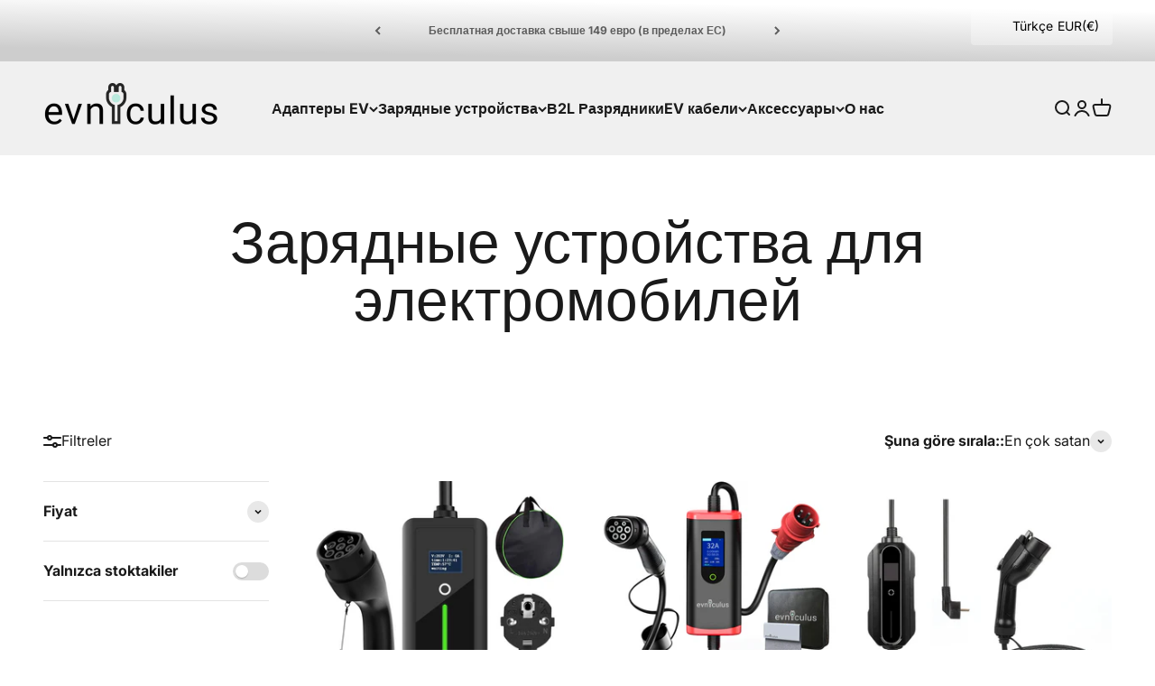

--- FILE ---
content_type: text/html; charset=utf-8
request_url: https://evniculus.eu/tr-ru/collections/ev-chargers
body_size: 76261
content:
<!doctype html>

<html lang="tr" dir="ltr">
  <head>
    <meta charset="utf-8">
    <meta name="viewport" content="width=device-width, initial-scale=1.0, height=device-height, minimum-scale=1.0, maximum-scale=1.0">
    <meta name="theme-color" content="#f0f0f0">

    <title>Portable And Home EV Chargers | EVniculus</title><meta name="description" content="Looking for the best EV charger? On our website you can find all types of EV chargers: From wallbox EV chargers to portable EV chargers, we have it all!"><link rel="canonical" href="https://evniculus.eu/tr-ru/collections/ev-chargers"><link rel="shortcut icon" href="//evniculus.eu/cdn/shop/files/square_logo_512_ccb1c183-4490-4f06-993a-78eb4a244420.png?v=1745560591&width=96">
      <link rel="apple-touch-icon" href="//evniculus.eu/cdn/shop/files/square_logo_512_ccb1c183-4490-4f06-993a-78eb4a244420.png?v=1745560591&width=180"><link rel="preconnect" href="https://cdn.shopify.com">
    <link rel="preconnect" href="https://fonts.shopifycdn.com" crossorigin>
    <link rel="dns-prefetch" href="https://productreviews.shopifycdn.com"><link rel="preload" href="//evniculus.eu/cdn/fonts/rajdhani/rajdhani_n7.25ad6e7387a0b32c9dea8f240076d23b3c06600c.woff2" as="font" type="font/woff2" crossorigin><link rel="preload" href="//evniculus.eu/cdn/fonts/inter/inter_n4.b2a3f24c19b4de56e8871f609e73ca7f6d2e2bb9.woff2" as="font" type="font/woff2" crossorigin><meta property="og:type" content="website">
  <meta property="og:title" content="Зарядные устройства для электромобилей"><meta property="og:image" content="http://evniculus.eu/cdn/shop/files/Untitled_design_77.png?v=1745741371&width=2048">
  <meta property="og:image:secure_url" content="https://evniculus.eu/cdn/shop/files/Untitled_design_77.png?v=1745741371&width=2048">
  <meta property="og:image:width" content="1200">
  <meta property="og:image:height" content="628"><meta property="og:description" content="Looking for the best EV charger? On our website you can find all types of EV chargers: From wallbox EV chargers to portable EV chargers, we have it all!"><meta property="og:url" content="https://evniculus.eu/tr-ru/collections/ev-chargers">
<meta property="og:site_name" content="EVniculus"><meta name="twitter:card" content="summary"><meta name="twitter:title" content="Зарядные устройства для электромобилей">
  <meta name="twitter:description" content=""><meta name="twitter:image" content="https://evniculus.eu/cdn/shop/files/Untitled_design_77.png?crop=center&height=1200&v=1745741371&width=1200">
  <meta name="twitter:image:alt" content=""><script async crossorigin fetchpriority="high" src="/cdn/shopifycloud/importmap-polyfill/es-modules-shim.2.4.0.js"></script>
<script type="application/ld+json">
  {
    "@context": "https://schema.org",
    "@type": "BreadcrumbList",
    "itemListElement": [{
        "@type": "ListItem",
        "position": 1,
        "name": "Ana Sayfa",
        "item": "https://evniculus.eu"
      },{
            "@type": "ListItem",
            "position": 2,
            "name": "Зарядные устройства для электромобилей",
            "item": "https://evniculus.eu/tr-ru/collections/ev-chargers"
          }]
  }
</script><style>/* Typography (heading) */
  @font-face {
  font-family: Rajdhani;
  font-weight: 700;
  font-style: normal;
  font-display: fallback;
  src: url("//evniculus.eu/cdn/fonts/rajdhani/rajdhani_n7.25ad6e7387a0b32c9dea8f240076d23b3c06600c.woff2") format("woff2"),
       url("//evniculus.eu/cdn/fonts/rajdhani/rajdhani_n7.18863849438078b0774e5b61305b5af2ee109180.woff") format("woff");
}

/* Typography (body) */
  @font-face {
  font-family: Inter;
  font-weight: 400;
  font-style: normal;
  font-display: fallback;
  src: url("//evniculus.eu/cdn/fonts/inter/inter_n4.b2a3f24c19b4de56e8871f609e73ca7f6d2e2bb9.woff2") format("woff2"),
       url("//evniculus.eu/cdn/fonts/inter/inter_n4.af8052d517e0c9ffac7b814872cecc27ae1fa132.woff") format("woff");
}

@font-face {
  font-family: Inter;
  font-weight: 400;
  font-style: italic;
  font-display: fallback;
  src: url("//evniculus.eu/cdn/fonts/inter/inter_i4.feae1981dda792ab80d117249d9c7e0f1017e5b3.woff2") format("woff2"),
       url("//evniculus.eu/cdn/fonts/inter/inter_i4.62773b7113d5e5f02c71486623cf828884c85c6e.woff") format("woff");
}

@font-face {
  font-family: Inter;
  font-weight: 700;
  font-style: normal;
  font-display: fallback;
  src: url("//evniculus.eu/cdn/fonts/inter/inter_n7.02711e6b374660cfc7915d1afc1c204e633421e4.woff2") format("woff2"),
       url("//evniculus.eu/cdn/fonts/inter/inter_n7.6dab87426f6b8813070abd79972ceaf2f8d3b012.woff") format("woff");
}

@font-face {
  font-family: Inter;
  font-weight: 700;
  font-style: italic;
  font-display: fallback;
  src: url("//evniculus.eu/cdn/fonts/inter/inter_i7.b377bcd4cc0f160622a22d638ae7e2cd9b86ea4c.woff2") format("woff2"),
       url("//evniculus.eu/cdn/fonts/inter/inter_i7.7c69a6a34e3bb44fcf6f975857e13b9a9b25beb4.woff") format("woff");
}

:root {
    /**
     * ---------------------------------------------------------------------
     * SPACING VARIABLES
     *
     * We are using a spacing inspired from frameworks like Tailwind CSS.
     * ---------------------------------------------------------------------
     */
    --spacing-0-5: 0.125rem; /* 2px */
    --spacing-1: 0.25rem; /* 4px */
    --spacing-1-5: 0.375rem; /* 6px */
    --spacing-2: 0.5rem; /* 8px */
    --spacing-2-5: 0.625rem; /* 10px */
    --spacing-3: 0.75rem; /* 12px */
    --spacing-3-5: 0.875rem; /* 14px */
    --spacing-4: 1rem; /* 16px */
    --spacing-4-5: 1.125rem; /* 18px */
    --spacing-5: 1.25rem; /* 20px */
    --spacing-5-5: 1.375rem; /* 22px */
    --spacing-6: 1.5rem; /* 24px */
    --spacing-6-5: 1.625rem; /* 26px */
    --spacing-7: 1.75rem; /* 28px */
    --spacing-7-5: 1.875rem; /* 30px */
    --spacing-8: 2rem; /* 32px */
    --spacing-8-5: 2.125rem; /* 34px */
    --spacing-9: 2.25rem; /* 36px */
    --spacing-9-5: 2.375rem; /* 38px */
    --spacing-10: 2.5rem; /* 40px */
    --spacing-11: 2.75rem; /* 44px */
    --spacing-12: 3rem; /* 48px */
    --spacing-14: 3.5rem; /* 56px */
    --spacing-16: 4rem; /* 64px */
    --spacing-18: 4.5rem; /* 72px */
    --spacing-20: 5rem; /* 80px */
    --spacing-24: 6rem; /* 96px */
    --spacing-28: 7rem; /* 112px */
    --spacing-32: 8rem; /* 128px */
    --spacing-36: 9rem; /* 144px */
    --spacing-40: 10rem; /* 160px */
    --spacing-44: 11rem; /* 176px */
    --spacing-48: 12rem; /* 192px */
    --spacing-52: 13rem; /* 208px */
    --spacing-56: 14rem; /* 224px */
    --spacing-60: 15rem; /* 240px */
    --spacing-64: 16rem; /* 256px */
    --spacing-72: 18rem; /* 288px */
    --spacing-80: 20rem; /* 320px */
    --spacing-96: 24rem; /* 384px */

    /* Container */
    --container-max-width: 1500px;
    --container-narrow-max-width: 1250px;
    --container-gutter: var(--spacing-5);
    --section-outer-spacing-block: var(--spacing-8);
    --section-inner-max-spacing-block: var(--spacing-8);
    --section-inner-spacing-inline: var(--container-gutter);
    --section-stack-spacing-block: var(--spacing-8);

    /* Grid gutter */
    --grid-gutter: var(--spacing-5);

    /* Product list settings */
    --product-list-row-gap: var(--spacing-8);
    --product-list-column-gap: var(--grid-gutter);

    /* Form settings */
    --input-gap: var(--spacing-2);
    --input-height: 2.625rem;
    --input-padding-inline: var(--spacing-4);

    /* Other sizes */
    --sticky-area-height: calc(var(--sticky-announcement-bar-enabled, 0) * var(--announcement-bar-height, 0px) + var(--sticky-header-enabled, 0) * var(--header-height, 0px));

    /* RTL support */
    --transform-logical-flip: 1;
    --transform-origin-start: left;
    --transform-origin-end: right;

    /**
     * ---------------------------------------------------------------------
     * TYPOGRAPHY
     * ---------------------------------------------------------------------
     */

    /* Font properties */
    --heading-font-family: Rajdhani, sans-serif;
    --heading-font-weight: 700;
    --heading-font-style: normal;
    --heading-text-transform: normal;
    --heading-letter-spacing: 0.0em;
    --text-font-family: Inter, sans-serif;
    --text-font-weight: 400;
    --text-font-style: normal;
    --text-letter-spacing: 0.0em;

    /* Font sizes */
    --text-h0: 3rem;
    --text-h1: 2.5rem;
    --text-h2: 2rem;
    --text-h3: 1.5rem;
    --text-h4: 1.375rem;
    --text-h5: 1.125rem;
    --text-h6: 1rem;
    --text-xs: 0.75rem;
    --text-sm: 0.8125rem;
    --text-base: 0.9375rem;
    --text-lg: 1.1875rem;

    /**
     * ---------------------------------------------------------------------
     * COLORS
     * ---------------------------------------------------------------------
     */

    /* Color settings */--accent: 51 153 153;
    --text-primary: 26 26 26;
    --background-primary: 255 255 255;
    --dialog-background: 255 255 255;
    --border-color: var(--text-color, var(--text-primary)) / 0.12;

    /* Button colors */
    --button-background-primary: 51 153 153;
    --button-text-primary: 255 255 255;
    --button-background-secondary: 255 183 74;
    --button-text-secondary: 26 26 26;

    /* Status colors */
    --success-background: 224 244 232;
    --success-text: 0 163 65;
    --warning-background: 255 246 233;
    --warning-text: 255 183 74;
    --error-background: 254 231 231;
    --error-text: 248 58 58;

    /* Product colors */
    --on-sale-text: 51 153 153;
    --on-sale-badge-background: 51 153 153;
    --on-sale-badge-text: 255 255 255;
    --sold-out-badge-background: 0 0 0;
    --sold-out-badge-text: 255 255 255;
    --primary-badge-background: 128 60 238;
    --primary-badge-text: 255 255 255;
    --star-color: 255 183 74;
    --product-card-background: 255 255 255;
    --product-card-text: 26 26 26;

    /* Header colors */
    --header-background: 240 240 240;
    --header-text: 26 26 26;

    /* Footer colors */
    --footer-background: 103 102 102;
    --footer-text: 255 255 255;

    /* Rounded variables (used for border radius) */
    --rounded-xs: 0.25rem;
    --rounded-sm: 0.375rem;
    --rounded: 0.75rem;
    --rounded-lg: 1.5rem;
    --rounded-full: 9999px;

    --rounded-button: 3.75rem;
    --rounded-input: 0.5rem;

    /* Box shadow */
    --shadow-sm: 0 2px 8px rgb(var(--text-primary) / 0.1);
    --shadow: 0 5px 15px rgb(var(--text-primary) / 0.1);
    --shadow-md: 0 5px 30px rgb(var(--text-primary) / 0.1);
    --shadow-block: 0px 18px 50px rgb(var(--text-primary) / 0.1);

    /**
     * ---------------------------------------------------------------------
     * OTHER
     * ---------------------------------------------------------------------
     */

    --stagger-products-reveal-opacity: 0;
    --cursor-close-svg-url: url(//evniculus.eu/cdn/shop/t/33/assets/cursor-close.svg?v=147174565022153725511765185322);
    --cursor-zoom-in-svg-url: url(//evniculus.eu/cdn/shop/t/33/assets/cursor-zoom-in.svg?v=154953035094101115921765185323);
    --cursor-zoom-out-svg-url: url(//evniculus.eu/cdn/shop/t/33/assets/cursor-zoom-out.svg?v=16155520337305705181765185322);
    --checkmark-svg-url: url(//evniculus.eu/cdn/shop/t/33/assets/checkmark.svg?v=77552481021870063511765185323);
  }

  [dir="rtl"]:root {
    /* RTL support */
    --transform-logical-flip: -1;
    --transform-origin-start: right;
    --transform-origin-end: left;
  }

  @media screen and (min-width: 700px) {
    :root {
      /* Typography (font size) */
      --text-h0: 4rem;
      --text-h1: 3rem;
      --text-h2: 2.5rem;
      --text-h3: 2rem;
      --text-h4: 1.625rem;
      --text-h5: 1.25rem;
      --text-h6: 1.125rem;

      --text-xs: 0.75rem;
      --text-sm: 0.875rem;
      --text-base: 1.0rem;
      --text-lg: 1.25rem;

      /* Spacing */
      --container-gutter: 2rem;
      --section-outer-spacing-block: var(--spacing-12);
      --section-inner-max-spacing-block: var(--spacing-10);
      --section-inner-spacing-inline: var(--spacing-10);
      --section-stack-spacing-block: var(--spacing-10);

      /* Grid gutter */
      --grid-gutter: var(--spacing-6);

      /* Product list settings */
      --product-list-row-gap: var(--spacing-12);

      /* Form settings */
      --input-gap: 1rem;
      --input-height: 3.125rem;
      --input-padding-inline: var(--spacing-5);
    }
  }

  @media screen and (min-width: 1000px) {
    :root {
      /* Spacing settings */
      --container-gutter: var(--spacing-12);
      --section-outer-spacing-block: var(--spacing-14);
      --section-inner-max-spacing-block: var(--spacing-12);
      --section-inner-spacing-inline: var(--spacing-12);
      --section-stack-spacing-block: var(--spacing-10);
    }
  }

  @media screen and (min-width: 1150px) {
    :root {
      /* Spacing settings */
      --container-gutter: var(--spacing-12);
      --section-outer-spacing-block: var(--spacing-14);
      --section-inner-max-spacing-block: var(--spacing-12);
      --section-inner-spacing-inline: var(--spacing-12);
      --section-stack-spacing-block: var(--spacing-12);
    }
  }

  @media screen and (min-width: 1400px) {
    :root {
      /* Typography (font size) */
      --text-h0: 5rem;
      --text-h1: 3.75rem;
      --text-h2: 3rem;
      --text-h3: 2.25rem;
      --text-h4: 2rem;
      --text-h5: 1.5rem;
      --text-h6: 1.25rem;

      --section-outer-spacing-block: var(--spacing-16);
      --section-inner-max-spacing-block: var(--spacing-14);
      --section-inner-spacing-inline: var(--spacing-14);
    }
  }

  @media screen and (min-width: 1600px) {
    :root {
      --section-outer-spacing-block: var(--spacing-16);
      --section-inner-max-spacing-block: var(--spacing-16);
      --section-inner-spacing-inline: var(--spacing-16);
    }
  }

  /**
   * ---------------------------------------------------------------------
   * LIQUID DEPENDANT CSS
   *
   * Our main CSS is Liquid free, but some very specific features depend on
   * theme settings, so we have them here
   * ---------------------------------------------------------------------
   */@media screen and (pointer: fine) {
        .button:not([disabled]):hover, .btn:not([disabled]):hover, .shopify-payment-button__button--unbranded:not([disabled]):hover {
          --button-background-opacity: 0.85;
        }

        .button--subdued:not([disabled]):hover {
          --button-background: var(--text-color) / .05 !important;
        }
      }</style><script>
  // This allows to expose several variables to the global scope, to be used in scripts
  window.themeVariables = {
    settings: {
      showPageTransition: null,
      staggerProductsApparition: true,
      reduceDrawerAnimation: false,
      reduceMenuAnimation: false,
      headingApparition: "split_fade",
      pageType: "collection",
      moneyFormat: "\u003cspan class=\"langwill-money\"\u003e €{{amount}} \u003c\/span\u003e",
      moneyWithCurrencyFormat: "\u003cspan class=\"langwill-money\"\u003e €{{amount}} EUR\u003c\/span\u003e",
      currencyCodeEnabled: false,
      cartType: "popover",
      showDiscount: true,
      discountMode: "saving",
      pageBackground: "#ffffff",
      textColor: "#1a1a1a"
    },

    strings: {
      addedToCartWithTitle: "{{ product_title }} sepete eklendi.",
      accessibilityClose: "Kapat",
      accessibilityNext: "İleri",
      accessibilityPrevious: "Geri",
      closeGallery: "Galeriyi kapat",
      zoomGallery: "Yakınlaştır",
      errorGallery: "Resim yüklenemiyor",
      searchNoResults: "Sonuç bulunamadı.",
      addOrderNote: "Sipariş notu ekle",
      editOrderNote: "Sipariş notunu düzenle",
      shippingEstimatorNoResults: "Üzgünüz, adresinize gönderi yapamıyoruz.",
      shippingEstimatorOneResult: "Adresiniz için bir gönderi seçeneği bulunuyor:",
      shippingEstimatorMultipleResults: "Adresiniz için birden çok gönderi seçeneği bulunuyor:",
      shippingEstimatorError: "Gönderi seçenekleri getirilirken bir veya daha fazla hata oluştu:"
    },

    breakpoints: {
      'sm': 'screen and (min-width: 700px)',
      'md': 'screen and (min-width: 1000px)',
      'lg': 'screen and (min-width: 1150px)',
      'xl': 'screen and (min-width: 1400px)',

      'sm-max': 'screen and (max-width: 699px)',
      'md-max': 'screen and (max-width: 999px)',
      'lg-max': 'screen and (max-width: 1149px)',
      'xl-max': 'screen and (max-width: 1399px)'
    }
  };

  // For detecting native share
  document.documentElement.classList.add(`native-share--${navigator.share ? 'enabled' : 'disabled'}`);</script><script type="importmap">{
        "imports": {
          "vendor": "//evniculus.eu/cdn/shop/t/33/assets/vendor.min.js?v=150021648067352023321765185265",
          "theme": "//evniculus.eu/cdn/shop/t/33/assets/theme.js?v=40804283163904948221765185265",
          "photoswipe": "//evniculus.eu/cdn/shop/t/33/assets/photoswipe.min.js?v=13374349288281597431765185263"
        }
      }
    </script>

    <script type="module" src="//evniculus.eu/cdn/shop/t/33/assets/vendor.min.js?v=150021648067352023321765185265"></script>
    <script type="module" src="//evniculus.eu/cdn/shop/t/33/assets/theme.js?v=40804283163904948221765185265"></script>

    <script>window.performance && window.performance.mark && window.performance.mark('shopify.content_for_header.start');</script><meta name="google-site-verification" content="C_HB0JoAyuAq6PaDdBN2-KrSPRwtJTLoeSMx5-MLODQ">
<meta name="google-site-verification" content="rFVupI-LZNFB7O38b81zectldD4FYBT8lVUPw1KnVNM">
<meta id="shopify-digital-wallet" name="shopify-digital-wallet" content="/65358430463/digital_wallets/dialog">
<meta name="shopify-checkout-api-token" content="fa49831f3a965ef083ed4ba8f4184cd4">
<meta id="in-context-paypal-metadata" data-shop-id="65358430463" data-venmo-supported="false" data-environment="production" data-locale="en_US" data-paypal-v4="true" data-currency="EUR">
<link rel="alternate" type="application/atom+xml" title="Feed" href="/tr-ru/collections/ev-chargers.atom" />
<link rel="alternate" hreflang="x-default" href="https://evniculus.eu/collections/ev-chargers">
<link rel="alternate" hreflang="en" href="https://evniculus.eu/collections/ev-chargers">
<link rel="alternate" hreflang="de" href="https://evniculus.eu/de/collections/ev-chargers">
<link rel="alternate" hreflang="fr" href="https://evniculus.eu/fr/collections/ev-chargers">
<link rel="alternate" hreflang="ru" href="https://evniculus.eu/ru/collections/ev-chargers">
<link rel="alternate" hreflang="tr" href="https://evniculus.eu/tr/collections/ev-chargers">
<link rel="alternate" hreflang="es" href="https://evniculus.eu/es/collections/ev-chargers">
<link rel="alternate" hreflang="bg" href="https://evniculus.eu/bg/collections/ev-chargers">
<link rel="alternate" hreflang="de-DE" href="https://evniculus.eu/de-de/collections/ev-chargers">
<link rel="alternate" hreflang="fr-DE" href="https://evniculus.eu/fr-de/collections/ev-chargers">
<link rel="alternate" hreflang="ru-DE" href="https://evniculus.eu/ru-de/collections/ev-chargers">
<link rel="alternate" hreflang="tr-DE" href="https://evniculus.eu/tr-de/collections/ev-chargers">
<link rel="alternate" hreflang="es-DE" href="https://evniculus.eu/es-de/collections/ev-chargers">
<link rel="alternate" hreflang="en-DE" href="https://evniculus.eu/en-de/collections/ev-chargers">
<link rel="alternate" hreflang="fr-FR" href="https://evniculus.eu/fr-fr/collections/ev-chargers">
<link rel="alternate" hreflang="en-FR" href="https://evniculus.eu/en-fr/collections/ev-chargers">
<link rel="alternate" hreflang="de-FR" href="https://evniculus.eu/de-fr/collections/ev-chargers">
<link rel="alternate" hreflang="ru-FR" href="https://evniculus.eu/ru-fr/collections/ev-chargers">
<link rel="alternate" hreflang="tr-FR" href="https://evniculus.eu/tr-fr/collections/ev-chargers">
<link rel="alternate" hreflang="bg-FR" href="https://evniculus.eu/bg-fr/collections/ev-chargers">
<link rel="alternate" hreflang="ru-RU" href="https://evniculus.eu/ru-ru/collections/ev-chargers">
<link rel="alternate" hreflang="de-RU" href="https://evniculus.eu/de-ru/collections/ev-chargers">
<link rel="alternate" hreflang="fr-RU" href="https://evniculus.eu/fr-ru/collections/ev-chargers">
<link rel="alternate" hreflang="en-RU" href="https://evniculus.eu/en-ru/collections/ev-chargers">
<link rel="alternate" hreflang="tr-RU" href="https://evniculus.eu/tr-ru/collections/ev-chargers">
<link rel="alternate" hreflang="bg-RU" href="https://evniculus.eu/bg-ru/collections/ev-chargers">
<link rel="alternate" hreflang="ru-BY" href="https://evniculus.eu/ru-ru/collections/ev-chargers">
<link rel="alternate" hreflang="de-BY" href="https://evniculus.eu/de-ru/collections/ev-chargers">
<link rel="alternate" hreflang="fr-BY" href="https://evniculus.eu/fr-ru/collections/ev-chargers">
<link rel="alternate" hreflang="en-BY" href="https://evniculus.eu/en-ru/collections/ev-chargers">
<link rel="alternate" hreflang="tr-BY" href="https://evniculus.eu/tr-ru/collections/ev-chargers">
<link rel="alternate" hreflang="bg-BY" href="https://evniculus.eu/bg-ru/collections/ev-chargers">
<link rel="alternate" hreflang="ru-UA" href="https://evniculus.eu/ru-ru/collections/ev-chargers">
<link rel="alternate" hreflang="de-UA" href="https://evniculus.eu/de-ru/collections/ev-chargers">
<link rel="alternate" hreflang="fr-UA" href="https://evniculus.eu/fr-ru/collections/ev-chargers">
<link rel="alternate" hreflang="en-UA" href="https://evniculus.eu/en-ru/collections/ev-chargers">
<link rel="alternate" hreflang="tr-UA" href="https://evniculus.eu/tr-ru/collections/ev-chargers">
<link rel="alternate" hreflang="bg-UA" href="https://evniculus.eu/bg-ru/collections/ev-chargers">
<link rel="alternate" hreflang="ru-MD" href="https://evniculus.eu/ru-ru/collections/ev-chargers">
<link rel="alternate" hreflang="de-MD" href="https://evniculus.eu/de-ru/collections/ev-chargers">
<link rel="alternate" hreflang="fr-MD" href="https://evniculus.eu/fr-ru/collections/ev-chargers">
<link rel="alternate" hreflang="en-MD" href="https://evniculus.eu/en-ru/collections/ev-chargers">
<link rel="alternate" hreflang="tr-MD" href="https://evniculus.eu/tr-ru/collections/ev-chargers">
<link rel="alternate" hreflang="bg-MD" href="https://evniculus.eu/bg-ru/collections/ev-chargers">
<link rel="alternate" hreflang="ru-GE" href="https://evniculus.eu/ru-ru/collections/ev-chargers">
<link rel="alternate" hreflang="de-GE" href="https://evniculus.eu/de-ru/collections/ev-chargers">
<link rel="alternate" hreflang="fr-GE" href="https://evniculus.eu/fr-ru/collections/ev-chargers">
<link rel="alternate" hreflang="en-GE" href="https://evniculus.eu/en-ru/collections/ev-chargers">
<link rel="alternate" hreflang="tr-GE" href="https://evniculus.eu/tr-ru/collections/ev-chargers">
<link rel="alternate" hreflang="bg-GE" href="https://evniculus.eu/bg-ru/collections/ev-chargers">
<link rel="alternate" hreflang="ru-KZ" href="https://evniculus.eu/ru-ru/collections/ev-chargers">
<link rel="alternate" hreflang="de-KZ" href="https://evniculus.eu/de-ru/collections/ev-chargers">
<link rel="alternate" hreflang="fr-KZ" href="https://evniculus.eu/fr-ru/collections/ev-chargers">
<link rel="alternate" hreflang="en-KZ" href="https://evniculus.eu/en-ru/collections/ev-chargers">
<link rel="alternate" hreflang="tr-KZ" href="https://evniculus.eu/tr-ru/collections/ev-chargers">
<link rel="alternate" hreflang="bg-KZ" href="https://evniculus.eu/bg-ru/collections/ev-chargers">
<link rel="alternate" hreflang="ru-UZ" href="https://evniculus.eu/ru-ru/collections/ev-chargers">
<link rel="alternate" hreflang="de-UZ" href="https://evniculus.eu/de-ru/collections/ev-chargers">
<link rel="alternate" hreflang="fr-UZ" href="https://evniculus.eu/fr-ru/collections/ev-chargers">
<link rel="alternate" hreflang="en-UZ" href="https://evniculus.eu/en-ru/collections/ev-chargers">
<link rel="alternate" hreflang="tr-UZ" href="https://evniculus.eu/tr-ru/collections/ev-chargers">
<link rel="alternate" hreflang="bg-UZ" href="https://evniculus.eu/bg-ru/collections/ev-chargers">
<link rel="alternate" hreflang="ru-TJ" href="https://evniculus.eu/ru-ru/collections/ev-chargers">
<link rel="alternate" hreflang="de-TJ" href="https://evniculus.eu/de-ru/collections/ev-chargers">
<link rel="alternate" hreflang="fr-TJ" href="https://evniculus.eu/fr-ru/collections/ev-chargers">
<link rel="alternate" hreflang="en-TJ" href="https://evniculus.eu/en-ru/collections/ev-chargers">
<link rel="alternate" hreflang="tr-TJ" href="https://evniculus.eu/tr-ru/collections/ev-chargers">
<link rel="alternate" hreflang="bg-TJ" href="https://evniculus.eu/bg-ru/collections/ev-chargers">
<link rel="alternate" hreflang="ru-AZ" href="https://evniculus.eu/ru-ru/collections/ev-chargers">
<link rel="alternate" hreflang="de-AZ" href="https://evniculus.eu/de-ru/collections/ev-chargers">
<link rel="alternate" hreflang="fr-AZ" href="https://evniculus.eu/fr-ru/collections/ev-chargers">
<link rel="alternate" hreflang="en-AZ" href="https://evniculus.eu/en-ru/collections/ev-chargers">
<link rel="alternate" hreflang="tr-AZ" href="https://evniculus.eu/tr-ru/collections/ev-chargers">
<link rel="alternate" hreflang="bg-AZ" href="https://evniculus.eu/bg-ru/collections/ev-chargers">
<link rel="alternate" hreflang="ru-AM" href="https://evniculus.eu/ru-ru/collections/ev-chargers">
<link rel="alternate" hreflang="de-AM" href="https://evniculus.eu/de-ru/collections/ev-chargers">
<link rel="alternate" hreflang="fr-AM" href="https://evniculus.eu/fr-ru/collections/ev-chargers">
<link rel="alternate" hreflang="en-AM" href="https://evniculus.eu/en-ru/collections/ev-chargers">
<link rel="alternate" hreflang="tr-AM" href="https://evniculus.eu/tr-ru/collections/ev-chargers">
<link rel="alternate" hreflang="bg-AM" href="https://evniculus.eu/bg-ru/collections/ev-chargers">
<link rel="alternate" hreflang="ru-KG" href="https://evniculus.eu/ru-ru/collections/ev-chargers">
<link rel="alternate" hreflang="de-KG" href="https://evniculus.eu/de-ru/collections/ev-chargers">
<link rel="alternate" hreflang="fr-KG" href="https://evniculus.eu/fr-ru/collections/ev-chargers">
<link rel="alternate" hreflang="en-KG" href="https://evniculus.eu/en-ru/collections/ev-chargers">
<link rel="alternate" hreflang="tr-KG" href="https://evniculus.eu/tr-ru/collections/ev-chargers">
<link rel="alternate" hreflang="bg-KG" href="https://evniculus.eu/bg-ru/collections/ev-chargers">
<link rel="alternate" hreflang="ru-TM" href="https://evniculus.eu/ru-ru/collections/ev-chargers">
<link rel="alternate" hreflang="de-TM" href="https://evniculus.eu/de-ru/collections/ev-chargers">
<link rel="alternate" hreflang="fr-TM" href="https://evniculus.eu/fr-ru/collections/ev-chargers">
<link rel="alternate" hreflang="en-TM" href="https://evniculus.eu/en-ru/collections/ev-chargers">
<link rel="alternate" hreflang="tr-TM" href="https://evniculus.eu/tr-ru/collections/ev-chargers">
<link rel="alternate" hreflang="bg-TM" href="https://evniculus.eu/bg-ru/collections/ev-chargers">
<link rel="alternate" hreflang="en-SA" href="https://evniculus.eu/en-ar/collections/ev-chargers">
<link rel="alternate" hreflang="de-SA" href="https://evniculus.eu/de-ar/collections/ev-chargers">
<link rel="alternate" hreflang="fr-SA" href="https://evniculus.eu/fr-ar/collections/ev-chargers">
<link rel="alternate" hreflang="ru-SA" href="https://evniculus.eu/ru-ar/collections/ev-chargers">
<link rel="alternate" hreflang="tr-SA" href="https://evniculus.eu/tr-ar/collections/ev-chargers">
<link rel="alternate" hreflang="bg-SA" href="https://evniculus.eu/bg-ar/collections/ev-chargers">
<link rel="alternate" hreflang="en-AE" href="https://evniculus.eu/en-ar/collections/ev-chargers">
<link rel="alternate" hreflang="de-AE" href="https://evniculus.eu/de-ar/collections/ev-chargers">
<link rel="alternate" hreflang="fr-AE" href="https://evniculus.eu/fr-ar/collections/ev-chargers">
<link rel="alternate" hreflang="ru-AE" href="https://evniculus.eu/ru-ar/collections/ev-chargers">
<link rel="alternate" hreflang="tr-AE" href="https://evniculus.eu/tr-ar/collections/ev-chargers">
<link rel="alternate" hreflang="bg-AE" href="https://evniculus.eu/bg-ar/collections/ev-chargers">
<link rel="alternate" hreflang="en-QA" href="https://evniculus.eu/en-ar/collections/ev-chargers">
<link rel="alternate" hreflang="de-QA" href="https://evniculus.eu/de-ar/collections/ev-chargers">
<link rel="alternate" hreflang="fr-QA" href="https://evniculus.eu/fr-ar/collections/ev-chargers">
<link rel="alternate" hreflang="ru-QA" href="https://evniculus.eu/ru-ar/collections/ev-chargers">
<link rel="alternate" hreflang="tr-QA" href="https://evniculus.eu/tr-ar/collections/ev-chargers">
<link rel="alternate" hreflang="bg-QA" href="https://evniculus.eu/bg-ar/collections/ev-chargers">
<link rel="alternate" hreflang="en-LB" href="https://evniculus.eu/en-ar/collections/ev-chargers">
<link rel="alternate" hreflang="de-LB" href="https://evniculus.eu/de-ar/collections/ev-chargers">
<link rel="alternate" hreflang="fr-LB" href="https://evniculus.eu/fr-ar/collections/ev-chargers">
<link rel="alternate" hreflang="ru-LB" href="https://evniculus.eu/ru-ar/collections/ev-chargers">
<link rel="alternate" hreflang="tr-LB" href="https://evniculus.eu/tr-ar/collections/ev-chargers">
<link rel="alternate" hreflang="bg-LB" href="https://evniculus.eu/bg-ar/collections/ev-chargers">
<link rel="alternate" hreflang="en-EG" href="https://evniculus.eu/en-ar/collections/ev-chargers">
<link rel="alternate" hreflang="de-EG" href="https://evniculus.eu/de-ar/collections/ev-chargers">
<link rel="alternate" hreflang="fr-EG" href="https://evniculus.eu/fr-ar/collections/ev-chargers">
<link rel="alternate" hreflang="ru-EG" href="https://evniculus.eu/ru-ar/collections/ev-chargers">
<link rel="alternate" hreflang="tr-EG" href="https://evniculus.eu/tr-ar/collections/ev-chargers">
<link rel="alternate" hreflang="bg-EG" href="https://evniculus.eu/bg-ar/collections/ev-chargers">
<link rel="alternate" hreflang="en-OM" href="https://evniculus.eu/en-ar/collections/ev-chargers">
<link rel="alternate" hreflang="de-OM" href="https://evniculus.eu/de-ar/collections/ev-chargers">
<link rel="alternate" hreflang="fr-OM" href="https://evniculus.eu/fr-ar/collections/ev-chargers">
<link rel="alternate" hreflang="ru-OM" href="https://evniculus.eu/ru-ar/collections/ev-chargers">
<link rel="alternate" hreflang="tr-OM" href="https://evniculus.eu/tr-ar/collections/ev-chargers">
<link rel="alternate" hreflang="bg-OM" href="https://evniculus.eu/bg-ar/collections/ev-chargers">
<link rel="alternate" hreflang="tr-TR" href="https://evniculus.eu/tr-tr/collections/ev-chargers">
<link rel="alternate" hreflang="de-TR" href="https://evniculus.eu/de-tr/collections/ev-chargers">
<link rel="alternate" hreflang="fr-TR" href="https://evniculus.eu/fr-tr/collections/ev-chargers">
<link rel="alternate" hreflang="ru-TR" href="https://evniculus.eu/ru-tr/collections/ev-chargers">
<link rel="alternate" hreflang="en-TR" href="https://evniculus.eu/en-tr/collections/ev-chargers">
<link rel="alternate" hreflang="bg-TR" href="https://evniculus.eu/bg-tr/collections/ev-chargers">
<link rel="alternate" hreflang="es-MX" href="https://evniculus.eu/es-es/collections/ev-chargers">
<link rel="alternate" hreflang="de-MX" href="https://evniculus.eu/de-es/collections/ev-chargers">
<link rel="alternate" hreflang="fr-MX" href="https://evniculus.eu/fr-es/collections/ev-chargers">
<link rel="alternate" hreflang="ru-MX" href="https://evniculus.eu/ru-es/collections/ev-chargers">
<link rel="alternate" hreflang="tr-MX" href="https://evniculus.eu/tr-es/collections/ev-chargers">
<link rel="alternate" hreflang="en-MX" href="https://evniculus.eu/en-es/collections/ev-chargers">
<link rel="alternate" hreflang="bg-MX" href="https://evniculus.eu/bg-es/collections/ev-chargers">
<link rel="alternate" hreflang="es-CO" href="https://evniculus.eu/es-es/collections/ev-chargers">
<link rel="alternate" hreflang="de-CO" href="https://evniculus.eu/de-es/collections/ev-chargers">
<link rel="alternate" hreflang="fr-CO" href="https://evniculus.eu/fr-es/collections/ev-chargers">
<link rel="alternate" hreflang="ru-CO" href="https://evniculus.eu/ru-es/collections/ev-chargers">
<link rel="alternate" hreflang="tr-CO" href="https://evniculus.eu/tr-es/collections/ev-chargers">
<link rel="alternate" hreflang="en-CO" href="https://evniculus.eu/en-es/collections/ev-chargers">
<link rel="alternate" hreflang="bg-CO" href="https://evniculus.eu/bg-es/collections/ev-chargers">
<link rel="alternate" hreflang="es-ES" href="https://evniculus.eu/es-es/collections/ev-chargers">
<link rel="alternate" hreflang="de-ES" href="https://evniculus.eu/de-es/collections/ev-chargers">
<link rel="alternate" hreflang="fr-ES" href="https://evniculus.eu/fr-es/collections/ev-chargers">
<link rel="alternate" hreflang="ru-ES" href="https://evniculus.eu/ru-es/collections/ev-chargers">
<link rel="alternate" hreflang="tr-ES" href="https://evniculus.eu/tr-es/collections/ev-chargers">
<link rel="alternate" hreflang="en-ES" href="https://evniculus.eu/en-es/collections/ev-chargers">
<link rel="alternate" hreflang="bg-ES" href="https://evniculus.eu/bg-es/collections/ev-chargers">
<link rel="alternate" hreflang="es-AR" href="https://evniculus.eu/es-es/collections/ev-chargers">
<link rel="alternate" hreflang="de-AR" href="https://evniculus.eu/de-es/collections/ev-chargers">
<link rel="alternate" hreflang="fr-AR" href="https://evniculus.eu/fr-es/collections/ev-chargers">
<link rel="alternate" hreflang="ru-AR" href="https://evniculus.eu/ru-es/collections/ev-chargers">
<link rel="alternate" hreflang="tr-AR" href="https://evniculus.eu/tr-es/collections/ev-chargers">
<link rel="alternate" hreflang="en-AR" href="https://evniculus.eu/en-es/collections/ev-chargers">
<link rel="alternate" hreflang="bg-AR" href="https://evniculus.eu/bg-es/collections/ev-chargers">
<link rel="alternate" hreflang="es-PE" href="https://evniculus.eu/es-es/collections/ev-chargers">
<link rel="alternate" hreflang="de-PE" href="https://evniculus.eu/de-es/collections/ev-chargers">
<link rel="alternate" hreflang="fr-PE" href="https://evniculus.eu/fr-es/collections/ev-chargers">
<link rel="alternate" hreflang="ru-PE" href="https://evniculus.eu/ru-es/collections/ev-chargers">
<link rel="alternate" hreflang="tr-PE" href="https://evniculus.eu/tr-es/collections/ev-chargers">
<link rel="alternate" hreflang="en-PE" href="https://evniculus.eu/en-es/collections/ev-chargers">
<link rel="alternate" hreflang="bg-PE" href="https://evniculus.eu/bg-es/collections/ev-chargers">
<link rel="alternate" hreflang="es-VE" href="https://evniculus.eu/es-es/collections/ev-chargers">
<link rel="alternate" hreflang="de-VE" href="https://evniculus.eu/de-es/collections/ev-chargers">
<link rel="alternate" hreflang="fr-VE" href="https://evniculus.eu/fr-es/collections/ev-chargers">
<link rel="alternate" hreflang="ru-VE" href="https://evniculus.eu/ru-es/collections/ev-chargers">
<link rel="alternate" hreflang="tr-VE" href="https://evniculus.eu/tr-es/collections/ev-chargers">
<link rel="alternate" hreflang="en-VE" href="https://evniculus.eu/en-es/collections/ev-chargers">
<link rel="alternate" hreflang="bg-VE" href="https://evniculus.eu/bg-es/collections/ev-chargers">
<link rel="alternate" hreflang="es-CL" href="https://evniculus.eu/es-es/collections/ev-chargers">
<link rel="alternate" hreflang="de-CL" href="https://evniculus.eu/de-es/collections/ev-chargers">
<link rel="alternate" hreflang="fr-CL" href="https://evniculus.eu/fr-es/collections/ev-chargers">
<link rel="alternate" hreflang="ru-CL" href="https://evniculus.eu/ru-es/collections/ev-chargers">
<link rel="alternate" hreflang="tr-CL" href="https://evniculus.eu/tr-es/collections/ev-chargers">
<link rel="alternate" hreflang="en-CL" href="https://evniculus.eu/en-es/collections/ev-chargers">
<link rel="alternate" hreflang="bg-CL" href="https://evniculus.eu/bg-es/collections/ev-chargers">
<link rel="alternate" hreflang="es-GT" href="https://evniculus.eu/es-es/collections/ev-chargers">
<link rel="alternate" hreflang="de-GT" href="https://evniculus.eu/de-es/collections/ev-chargers">
<link rel="alternate" hreflang="fr-GT" href="https://evniculus.eu/fr-es/collections/ev-chargers">
<link rel="alternate" hreflang="ru-GT" href="https://evniculus.eu/ru-es/collections/ev-chargers">
<link rel="alternate" hreflang="tr-GT" href="https://evniculus.eu/tr-es/collections/ev-chargers">
<link rel="alternate" hreflang="en-GT" href="https://evniculus.eu/en-es/collections/ev-chargers">
<link rel="alternate" hreflang="bg-GT" href="https://evniculus.eu/bg-es/collections/ev-chargers">
<link rel="alternate" hreflang="es-EC" href="https://evniculus.eu/es-es/collections/ev-chargers">
<link rel="alternate" hreflang="de-EC" href="https://evniculus.eu/de-es/collections/ev-chargers">
<link rel="alternate" hreflang="fr-EC" href="https://evniculus.eu/fr-es/collections/ev-chargers">
<link rel="alternate" hreflang="ru-EC" href="https://evniculus.eu/ru-es/collections/ev-chargers">
<link rel="alternate" hreflang="tr-EC" href="https://evniculus.eu/tr-es/collections/ev-chargers">
<link rel="alternate" hreflang="en-EC" href="https://evniculus.eu/en-es/collections/ev-chargers">
<link rel="alternate" hreflang="bg-EC" href="https://evniculus.eu/bg-es/collections/ev-chargers">
<link rel="alternate" hreflang="es-BO" href="https://evniculus.eu/es-es/collections/ev-chargers">
<link rel="alternate" hreflang="de-BO" href="https://evniculus.eu/de-es/collections/ev-chargers">
<link rel="alternate" hreflang="fr-BO" href="https://evniculus.eu/fr-es/collections/ev-chargers">
<link rel="alternate" hreflang="ru-BO" href="https://evniculus.eu/ru-es/collections/ev-chargers">
<link rel="alternate" hreflang="tr-BO" href="https://evniculus.eu/tr-es/collections/ev-chargers">
<link rel="alternate" hreflang="en-BO" href="https://evniculus.eu/en-es/collections/ev-chargers">
<link rel="alternate" hreflang="bg-BO" href="https://evniculus.eu/bg-es/collections/ev-chargers">
<link rel="alternate" hreflang="es-DO" href="https://evniculus.eu/es-es/collections/ev-chargers">
<link rel="alternate" hreflang="de-DO" href="https://evniculus.eu/de-es/collections/ev-chargers">
<link rel="alternate" hreflang="fr-DO" href="https://evniculus.eu/fr-es/collections/ev-chargers">
<link rel="alternate" hreflang="ru-DO" href="https://evniculus.eu/ru-es/collections/ev-chargers">
<link rel="alternate" hreflang="tr-DO" href="https://evniculus.eu/tr-es/collections/ev-chargers">
<link rel="alternate" hreflang="en-DO" href="https://evniculus.eu/en-es/collections/ev-chargers">
<link rel="alternate" hreflang="bg-DO" href="https://evniculus.eu/bg-es/collections/ev-chargers">
<link rel="alternate" hreflang="es-HN" href="https://evniculus.eu/es-es/collections/ev-chargers">
<link rel="alternate" hreflang="de-HN" href="https://evniculus.eu/de-es/collections/ev-chargers">
<link rel="alternate" hreflang="fr-HN" href="https://evniculus.eu/fr-es/collections/ev-chargers">
<link rel="alternate" hreflang="ru-HN" href="https://evniculus.eu/ru-es/collections/ev-chargers">
<link rel="alternate" hreflang="tr-HN" href="https://evniculus.eu/tr-es/collections/ev-chargers">
<link rel="alternate" hreflang="en-HN" href="https://evniculus.eu/en-es/collections/ev-chargers">
<link rel="alternate" hreflang="bg-HN" href="https://evniculus.eu/bg-es/collections/ev-chargers">
<link rel="alternate" hreflang="es-PY" href="https://evniculus.eu/es-es/collections/ev-chargers">
<link rel="alternate" hreflang="de-PY" href="https://evniculus.eu/de-es/collections/ev-chargers">
<link rel="alternate" hreflang="fr-PY" href="https://evniculus.eu/fr-es/collections/ev-chargers">
<link rel="alternate" hreflang="ru-PY" href="https://evniculus.eu/ru-es/collections/ev-chargers">
<link rel="alternate" hreflang="tr-PY" href="https://evniculus.eu/tr-es/collections/ev-chargers">
<link rel="alternate" hreflang="en-PY" href="https://evniculus.eu/en-es/collections/ev-chargers">
<link rel="alternate" hreflang="bg-PY" href="https://evniculus.eu/bg-es/collections/ev-chargers">
<link rel="alternate" hreflang="es-SV" href="https://evniculus.eu/es-es/collections/ev-chargers">
<link rel="alternate" hreflang="de-SV" href="https://evniculus.eu/de-es/collections/ev-chargers">
<link rel="alternate" hreflang="fr-SV" href="https://evniculus.eu/fr-es/collections/ev-chargers">
<link rel="alternate" hreflang="ru-SV" href="https://evniculus.eu/ru-es/collections/ev-chargers">
<link rel="alternate" hreflang="tr-SV" href="https://evniculus.eu/tr-es/collections/ev-chargers">
<link rel="alternate" hreflang="en-SV" href="https://evniculus.eu/en-es/collections/ev-chargers">
<link rel="alternate" hreflang="bg-SV" href="https://evniculus.eu/bg-es/collections/ev-chargers">
<link rel="alternate" hreflang="es-NI" href="https://evniculus.eu/es-es/collections/ev-chargers">
<link rel="alternate" hreflang="de-NI" href="https://evniculus.eu/de-es/collections/ev-chargers">
<link rel="alternate" hreflang="fr-NI" href="https://evniculus.eu/fr-es/collections/ev-chargers">
<link rel="alternate" hreflang="ru-NI" href="https://evniculus.eu/ru-es/collections/ev-chargers">
<link rel="alternate" hreflang="tr-NI" href="https://evniculus.eu/tr-es/collections/ev-chargers">
<link rel="alternate" hreflang="en-NI" href="https://evniculus.eu/en-es/collections/ev-chargers">
<link rel="alternate" hreflang="bg-NI" href="https://evniculus.eu/bg-es/collections/ev-chargers">
<link rel="alternate" hreflang="es-CR" href="https://evniculus.eu/es-es/collections/ev-chargers">
<link rel="alternate" hreflang="de-CR" href="https://evniculus.eu/de-es/collections/ev-chargers">
<link rel="alternate" hreflang="fr-CR" href="https://evniculus.eu/fr-es/collections/ev-chargers">
<link rel="alternate" hreflang="ru-CR" href="https://evniculus.eu/ru-es/collections/ev-chargers">
<link rel="alternate" hreflang="tr-CR" href="https://evniculus.eu/tr-es/collections/ev-chargers">
<link rel="alternate" hreflang="en-CR" href="https://evniculus.eu/en-es/collections/ev-chargers">
<link rel="alternate" hreflang="bg-CR" href="https://evniculus.eu/bg-es/collections/ev-chargers">
<link rel="alternate" hreflang="es-PA" href="https://evniculus.eu/es-es/collections/ev-chargers">
<link rel="alternate" hreflang="de-PA" href="https://evniculus.eu/de-es/collections/ev-chargers">
<link rel="alternate" hreflang="fr-PA" href="https://evniculus.eu/fr-es/collections/ev-chargers">
<link rel="alternate" hreflang="ru-PA" href="https://evniculus.eu/ru-es/collections/ev-chargers">
<link rel="alternate" hreflang="tr-PA" href="https://evniculus.eu/tr-es/collections/ev-chargers">
<link rel="alternate" hreflang="en-PA" href="https://evniculus.eu/en-es/collections/ev-chargers">
<link rel="alternate" hreflang="bg-PA" href="https://evniculus.eu/bg-es/collections/ev-chargers">
<link rel="alternate" hreflang="es-UY" href="https://evniculus.eu/es-es/collections/ev-chargers">
<link rel="alternate" hreflang="de-UY" href="https://evniculus.eu/de-es/collections/ev-chargers">
<link rel="alternate" hreflang="fr-UY" href="https://evniculus.eu/fr-es/collections/ev-chargers">
<link rel="alternate" hreflang="ru-UY" href="https://evniculus.eu/ru-es/collections/ev-chargers">
<link rel="alternate" hreflang="tr-UY" href="https://evniculus.eu/tr-es/collections/ev-chargers">
<link rel="alternate" hreflang="en-UY" href="https://evniculus.eu/en-es/collections/ev-chargers">
<link rel="alternate" hreflang="bg-UY" href="https://evniculus.eu/bg-es/collections/ev-chargers">
<link rel="alternate" hreflang="es-GQ" href="https://evniculus.eu/es-es/collections/ev-chargers">
<link rel="alternate" hreflang="de-GQ" href="https://evniculus.eu/de-es/collections/ev-chargers">
<link rel="alternate" hreflang="fr-GQ" href="https://evniculus.eu/fr-es/collections/ev-chargers">
<link rel="alternate" hreflang="ru-GQ" href="https://evniculus.eu/ru-es/collections/ev-chargers">
<link rel="alternate" hreflang="tr-GQ" href="https://evniculus.eu/tr-es/collections/ev-chargers">
<link rel="alternate" hreflang="en-GQ" href="https://evniculus.eu/en-es/collections/ev-chargers">
<link rel="alternate" hreflang="bg-GQ" href="https://evniculus.eu/bg-es/collections/ev-chargers">
<link rel="alternate" hreflang="bg-BG" href="https://evniculus.eu/bg-bg/collections/ev-chargers">
<link rel="alternate" hreflang="de-BG" href="https://evniculus.eu/de-bg/collections/ev-chargers">
<link rel="alternate" hreflang="fr-BG" href="https://evniculus.eu/fr-bg/collections/ev-chargers">
<link rel="alternate" hreflang="ru-BG" href="https://evniculus.eu/ru-bg/collections/ev-chargers">
<link rel="alternate" hreflang="tr-BG" href="https://evniculus.eu/tr-bg/collections/ev-chargers">
<link rel="alternate" hreflang="es-BG" href="https://evniculus.eu/es-bg/collections/ev-chargers">
<link rel="alternate" hreflang="en-BG" href="https://evniculus.eu/en-bg/collections/ev-chargers">
<link rel="alternate" type="application/json+oembed" href="https://evniculus.eu/tr-ru/collections/ev-chargers.oembed">
<script async="async" src="/checkouts/internal/preloads.js?locale=tr-RU"></script>
<link rel="preconnect" href="https://shop.app" crossorigin="anonymous">
<script async="async" src="https://shop.app/checkouts/internal/preloads.js?locale=tr-RU&shop_id=65358430463" crossorigin="anonymous"></script>
<script id="apple-pay-shop-capabilities" type="application/json">{"shopId":65358430463,"countryCode":"BG","currencyCode":"EUR","merchantCapabilities":["supports3DS"],"merchantId":"gid:\/\/shopify\/Shop\/65358430463","merchantName":"EVniculus","requiredBillingContactFields":["postalAddress","email","phone"],"requiredShippingContactFields":["postalAddress","email","phone"],"shippingType":"shipping","supportedNetworks":["visa","masterCard","amex"],"total":{"type":"pending","label":"EVniculus","amount":"1.00"},"shopifyPaymentsEnabled":true,"supportsSubscriptions":true}</script>
<script id="shopify-features" type="application/json">{"accessToken":"fa49831f3a965ef083ed4ba8f4184cd4","betas":["rich-media-storefront-analytics"],"domain":"evniculus.eu","predictiveSearch":true,"shopId":65358430463,"locale":"tr"}</script>
<script>var Shopify = Shopify || {};
Shopify.shop = "evniculus.myshopify.com";
Shopify.locale = "tr";
Shopify.currency = {"active":"EUR","rate":"1.0"};
Shopify.country = "RU";
Shopify.theme = {"name":"Impact 6.12.0","id":191708791123,"schema_name":"Impact","schema_version":"6.12.0","theme_store_id":1190,"role":"main"};
Shopify.theme.handle = "null";
Shopify.theme.style = {"id":null,"handle":null};
Shopify.cdnHost = "evniculus.eu/cdn";
Shopify.routes = Shopify.routes || {};
Shopify.routes.root = "/tr-ru/";</script>
<script type="module">!function(o){(o.Shopify=o.Shopify||{}).modules=!0}(window);</script>
<script>!function(o){function n(){var o=[];function n(){o.push(Array.prototype.slice.apply(arguments))}return n.q=o,n}var t=o.Shopify=o.Shopify||{};t.loadFeatures=n(),t.autoloadFeatures=n()}(window);</script>
<script>
  window.ShopifyPay = window.ShopifyPay || {};
  window.ShopifyPay.apiHost = "shop.app\/pay";
  window.ShopifyPay.redirectState = null;
</script>
<script id="shop-js-analytics" type="application/json">{"pageType":"collection"}</script>
<script defer="defer" async type="module" src="//evniculus.eu/cdn/shopifycloud/shop-js/modules/v2/client.init-shop-cart-sync_B1Czj38a.tr.esm.js"></script>
<script defer="defer" async type="module" src="//evniculus.eu/cdn/shopifycloud/shop-js/modules/v2/chunk.common_B-R5KmN_.esm.js"></script>
<script defer="defer" async type="module" src="//evniculus.eu/cdn/shopifycloud/shop-js/modules/v2/chunk.modal_DlZ4Py9o.esm.js"></script>
<script type="module">
  await import("//evniculus.eu/cdn/shopifycloud/shop-js/modules/v2/client.init-shop-cart-sync_B1Czj38a.tr.esm.js");
await import("//evniculus.eu/cdn/shopifycloud/shop-js/modules/v2/chunk.common_B-R5KmN_.esm.js");
await import("//evniculus.eu/cdn/shopifycloud/shop-js/modules/v2/chunk.modal_DlZ4Py9o.esm.js");

  window.Shopify.SignInWithShop?.initShopCartSync?.({"fedCMEnabled":true,"windoidEnabled":true});

</script>
<script>
  window.Shopify = window.Shopify || {};
  if (!window.Shopify.featureAssets) window.Shopify.featureAssets = {};
  window.Shopify.featureAssets['shop-js'] = {"shop-cart-sync":["modules/v2/client.shop-cart-sync_8h6TmBzJ.tr.esm.js","modules/v2/chunk.common_B-R5KmN_.esm.js","modules/v2/chunk.modal_DlZ4Py9o.esm.js"],"init-fed-cm":["modules/v2/client.init-fed-cm_CYnOwO5a.tr.esm.js","modules/v2/chunk.common_B-R5KmN_.esm.js","modules/v2/chunk.modal_DlZ4Py9o.esm.js"],"init-shop-email-lookup-coordinator":["modules/v2/client.init-shop-email-lookup-coordinator_BXqL5JAQ.tr.esm.js","modules/v2/chunk.common_B-R5KmN_.esm.js","modules/v2/chunk.modal_DlZ4Py9o.esm.js"],"init-windoid":["modules/v2/client.init-windoid_CHPpLw6U.tr.esm.js","modules/v2/chunk.common_B-R5KmN_.esm.js","modules/v2/chunk.modal_DlZ4Py9o.esm.js"],"shop-button":["modules/v2/client.shop-button_Ba49C6yU.tr.esm.js","modules/v2/chunk.common_B-R5KmN_.esm.js","modules/v2/chunk.modal_DlZ4Py9o.esm.js"],"shop-cash-offers":["modules/v2/client.shop-cash-offers_DxjnI829.tr.esm.js","modules/v2/chunk.common_B-R5KmN_.esm.js","modules/v2/chunk.modal_DlZ4Py9o.esm.js"],"shop-toast-manager":["modules/v2/client.shop-toast-manager_C2wQ_pI0.tr.esm.js","modules/v2/chunk.common_B-R5KmN_.esm.js","modules/v2/chunk.modal_DlZ4Py9o.esm.js"],"init-shop-cart-sync":["modules/v2/client.init-shop-cart-sync_B1Czj38a.tr.esm.js","modules/v2/chunk.common_B-R5KmN_.esm.js","modules/v2/chunk.modal_DlZ4Py9o.esm.js"],"init-customer-accounts-sign-up":["modules/v2/client.init-customer-accounts-sign-up_iv_YE4N7.tr.esm.js","modules/v2/client.shop-login-button_yiukhShi.tr.esm.js","modules/v2/chunk.common_B-R5KmN_.esm.js","modules/v2/chunk.modal_DlZ4Py9o.esm.js"],"pay-button":["modules/v2/client.pay-button_CBodZE_x.tr.esm.js","modules/v2/chunk.common_B-R5KmN_.esm.js","modules/v2/chunk.modal_DlZ4Py9o.esm.js"],"init-customer-accounts":["modules/v2/client.init-customer-accounts_CzkVx1y2.tr.esm.js","modules/v2/client.shop-login-button_yiukhShi.tr.esm.js","modules/v2/chunk.common_B-R5KmN_.esm.js","modules/v2/chunk.modal_DlZ4Py9o.esm.js"],"avatar":["modules/v2/client.avatar_BTnouDA3.tr.esm.js"],"init-shop-for-new-customer-accounts":["modules/v2/client.init-shop-for-new-customer-accounts_IU9drWRS.tr.esm.js","modules/v2/client.shop-login-button_yiukhShi.tr.esm.js","modules/v2/chunk.common_B-R5KmN_.esm.js","modules/v2/chunk.modal_DlZ4Py9o.esm.js"],"shop-follow-button":["modules/v2/client.shop-follow-button_DkdkmXAq.tr.esm.js","modules/v2/chunk.common_B-R5KmN_.esm.js","modules/v2/chunk.modal_DlZ4Py9o.esm.js"],"checkout-modal":["modules/v2/client.checkout-modal_B93VuYpp.tr.esm.js","modules/v2/chunk.common_B-R5KmN_.esm.js","modules/v2/chunk.modal_DlZ4Py9o.esm.js"],"shop-login-button":["modules/v2/client.shop-login-button_yiukhShi.tr.esm.js","modules/v2/chunk.common_B-R5KmN_.esm.js","modules/v2/chunk.modal_DlZ4Py9o.esm.js"],"lead-capture":["modules/v2/client.lead-capture_BOfhDUxK.tr.esm.js","modules/v2/chunk.common_B-R5KmN_.esm.js","modules/v2/chunk.modal_DlZ4Py9o.esm.js"],"shop-login":["modules/v2/client.shop-login_BEkKYqev.tr.esm.js","modules/v2/chunk.common_B-R5KmN_.esm.js","modules/v2/chunk.modal_DlZ4Py9o.esm.js"],"payment-terms":["modules/v2/client.payment-terms_DCXCONmq.tr.esm.js","modules/v2/chunk.common_B-R5KmN_.esm.js","modules/v2/chunk.modal_DlZ4Py9o.esm.js"]};
</script>
<script>(function() {
  var isLoaded = false;
  function asyncLoad() {
    if (isLoaded) return;
    isLoaded = true;
    var urls = ["\/\/cdn.shopify.com\/proxy\/7b43c34786a1e80c7ea3e25ac64d8795567320f340cce4dd50c02bbd0d6622d6\/forms-akamai.smsbump.com\/541779\/form_125593.js?ver=1715805135\u0026shop=evniculus.myshopify.com\u0026sp-cache-control=cHVibGljLCBtYXgtYWdlPTkwMA","https:\/\/d18eg7dreypte5.cloudfront.net\/browse-abandonment\/smsbump_timer.js?shop=evniculus.myshopify.com"];
    for (var i = 0; i < urls.length; i++) {
      var s = document.createElement('script');
      s.type = 'text/javascript';
      s.async = true;
      s.src = urls[i];
      var x = document.getElementsByTagName('script')[0];
      x.parentNode.insertBefore(s, x);
    }
  };
  if(window.attachEvent) {
    window.attachEvent('onload', asyncLoad);
  } else {
    window.addEventListener('load', asyncLoad, false);
  }
})();</script>
<script id="__st">var __st={"a":65358430463,"offset":7200,"reqid":"5c2d9bba-76c9-49e7-b785-a86ac0cb7867-1770095635","pageurl":"evniculus.eu\/tr-ru\/collections\/ev-chargers","u":"09153a35c98f","p":"collection","rtyp":"collection","rid":641180107091};</script>
<script>window.ShopifyPaypalV4VisibilityTracking = true;</script>
<script id="captcha-bootstrap">!function(){'use strict';const t='contact',e='account',n='new_comment',o=[[t,t],['blogs',n],['comments',n],[t,'customer']],c=[[e,'customer_login'],[e,'guest_login'],[e,'recover_customer_password'],[e,'create_customer']],r=t=>t.map((([t,e])=>`form[action*='/${t}']:not([data-nocaptcha='true']) input[name='form_type'][value='${e}']`)).join(','),a=t=>()=>t?[...document.querySelectorAll(t)].map((t=>t.form)):[];function s(){const t=[...o],e=r(t);return a(e)}const i='password',u='form_key',d=['recaptcha-v3-token','g-recaptcha-response','h-captcha-response',i],f=()=>{try{return window.sessionStorage}catch{return}},m='__shopify_v',_=t=>t.elements[u];function p(t,e,n=!1){try{const o=window.sessionStorage,c=JSON.parse(o.getItem(e)),{data:r}=function(t){const{data:e,action:n}=t;return t[m]||n?{data:e,action:n}:{data:t,action:n}}(c);for(const[e,n]of Object.entries(r))t.elements[e]&&(t.elements[e].value=n);n&&o.removeItem(e)}catch(o){console.error('form repopulation failed',{error:o})}}const l='form_type',E='cptcha';function T(t){t.dataset[E]=!0}const w=window,h=w.document,L='Shopify',v='ce_forms',y='captcha';let A=!1;((t,e)=>{const n=(g='f06e6c50-85a8-45c8-87d0-21a2b65856fe',I='https://cdn.shopify.com/shopifycloud/storefront-forms-hcaptcha/ce_storefront_forms_captcha_hcaptcha.v1.5.2.iife.js',D={infoText:'hCaptcha ile korunuyor',privacyText:'Gizlilik',termsText:'Koşullar'},(t,e,n)=>{const o=w[L][v],c=o.bindForm;if(c)return c(t,g,e,D).then(n);var r;o.q.push([[t,g,e,D],n]),r=I,A||(h.body.append(Object.assign(h.createElement('script'),{id:'captcha-provider',async:!0,src:r})),A=!0)});var g,I,D;w[L]=w[L]||{},w[L][v]=w[L][v]||{},w[L][v].q=[],w[L][y]=w[L][y]||{},w[L][y].protect=function(t,e){n(t,void 0,e),T(t)},Object.freeze(w[L][y]),function(t,e,n,w,h,L){const[v,y,A,g]=function(t,e,n){const i=e?o:[],u=t?c:[],d=[...i,...u],f=r(d),m=r(i),_=r(d.filter((([t,e])=>n.includes(e))));return[a(f),a(m),a(_),s()]}(w,h,L),I=t=>{const e=t.target;return e instanceof HTMLFormElement?e:e&&e.form},D=t=>v().includes(t);t.addEventListener('submit',(t=>{const e=I(t);if(!e)return;const n=D(e)&&!e.dataset.hcaptchaBound&&!e.dataset.recaptchaBound,o=_(e),c=g().includes(e)&&(!o||!o.value);(n||c)&&t.preventDefault(),c&&!n&&(function(t){try{if(!f())return;!function(t){const e=f();if(!e)return;const n=_(t);if(!n)return;const o=n.value;o&&e.removeItem(o)}(t);const e=Array.from(Array(32),(()=>Math.random().toString(36)[2])).join('');!function(t,e){_(t)||t.append(Object.assign(document.createElement('input'),{type:'hidden',name:u})),t.elements[u].value=e}(t,e),function(t,e){const n=f();if(!n)return;const o=[...t.querySelectorAll(`input[type='${i}']`)].map((({name:t})=>t)),c=[...d,...o],r={};for(const[a,s]of new FormData(t).entries())c.includes(a)||(r[a]=s);n.setItem(e,JSON.stringify({[m]:1,action:t.action,data:r}))}(t,e)}catch(e){console.error('failed to persist form',e)}}(e),e.submit())}));const S=(t,e)=>{t&&!t.dataset[E]&&(n(t,e.some((e=>e===t))),T(t))};for(const o of['focusin','change'])t.addEventListener(o,(t=>{const e=I(t);D(e)&&S(e,y())}));const B=e.get('form_key'),M=e.get(l),P=B&&M;t.addEventListener('DOMContentLoaded',(()=>{const t=y();if(P)for(const e of t)e.elements[l].value===M&&p(e,B);[...new Set([...A(),...v().filter((t=>'true'===t.dataset.shopifyCaptcha))])].forEach((e=>S(e,t)))}))}(h,new URLSearchParams(w.location.search),n,t,e,['guest_login'])})(!0,!0)}();</script>
<script integrity="sha256-4kQ18oKyAcykRKYeNunJcIwy7WH5gtpwJnB7kiuLZ1E=" data-source-attribution="shopify.loadfeatures" defer="defer" src="//evniculus.eu/cdn/shopifycloud/storefront/assets/storefront/load_feature-a0a9edcb.js" crossorigin="anonymous"></script>
<script crossorigin="anonymous" defer="defer" src="//evniculus.eu/cdn/shopifycloud/storefront/assets/shopify_pay/storefront-65b4c6d7.js?v=20250812"></script>
<script data-source-attribution="shopify.dynamic_checkout.dynamic.init">var Shopify=Shopify||{};Shopify.PaymentButton=Shopify.PaymentButton||{isStorefrontPortableWallets:!0,init:function(){window.Shopify.PaymentButton.init=function(){};var t=document.createElement("script");t.src="https://evniculus.eu/cdn/shopifycloud/portable-wallets/latest/portable-wallets.tr.js",t.type="module",document.head.appendChild(t)}};
</script>
<script data-source-attribution="shopify.dynamic_checkout.buyer_consent">
  function portableWalletsHideBuyerConsent(e){var t=document.getElementById("shopify-buyer-consent"),n=document.getElementById("shopify-subscription-policy-button");t&&n&&(t.classList.add("hidden"),t.setAttribute("aria-hidden","true"),n.removeEventListener("click",e))}function portableWalletsShowBuyerConsent(e){var t=document.getElementById("shopify-buyer-consent"),n=document.getElementById("shopify-subscription-policy-button");t&&n&&(t.classList.remove("hidden"),t.removeAttribute("aria-hidden"),n.addEventListener("click",e))}window.Shopify?.PaymentButton&&(window.Shopify.PaymentButton.hideBuyerConsent=portableWalletsHideBuyerConsent,window.Shopify.PaymentButton.showBuyerConsent=portableWalletsShowBuyerConsent);
</script>
<script data-source-attribution="shopify.dynamic_checkout.cart.bootstrap">document.addEventListener("DOMContentLoaded",(function(){function t(){return document.querySelector("shopify-accelerated-checkout-cart, shopify-accelerated-checkout")}if(t())Shopify.PaymentButton.init();else{new MutationObserver((function(e,n){t()&&(Shopify.PaymentButton.init(),n.disconnect())})).observe(document.body,{childList:!0,subtree:!0})}}));
</script>
<script id='scb4127' type='text/javascript' async='' src='https://evniculus.eu/cdn/shopifycloud/privacy-banner/storefront-banner.js'></script><link id="shopify-accelerated-checkout-styles" rel="stylesheet" media="screen" href="https://evniculus.eu/cdn/shopifycloud/portable-wallets/latest/accelerated-checkout-backwards-compat.css" crossorigin="anonymous">
<style id="shopify-accelerated-checkout-cart">
        #shopify-buyer-consent {
  margin-top: 1em;
  display: inline-block;
  width: 100%;
}

#shopify-buyer-consent.hidden {
  display: none;
}

#shopify-subscription-policy-button {
  background: none;
  border: none;
  padding: 0;
  text-decoration: underline;
  font-size: inherit;
  cursor: pointer;
}

#shopify-subscription-policy-button::before {
  box-shadow: none;
}

      </style>

<script>window.performance && window.performance.mark && window.performance.mark('shopify.content_for_header.end');</script>
<link href="//evniculus.eu/cdn/shop/t/33/assets/theme.css?v=139153545572283483691765185264" rel="stylesheet" type="text/css" media="all" />

<!-- BEGIN app block: shopify://apps/releasit-cod-fee-otp-verify/blocks/app-embed/019a066b-bc34-792e-8460-8aae1d0bdf53 --><!-- BEGIN app snippet: vite-tag -->


<!-- END app snippet --><!-- BEGIN app snippet: vite-tag -->


  <script src="https://cdn.shopify.com/extensions/019b3830-533f-7aac-acf5-c9d0607aed25/releasit-cod-fee-otp-verify-117/assets/main-BzVCX7jN.js" type="module" crossorigin="anonymous"></script>
  <link href="//cdn.shopify.com/extensions/019b3830-533f-7aac-acf5-c9d0607aed25/releasit-cod-fee-otp-verify-117/assets/main-B-pLCyLN.css" rel="stylesheet" type="text/css" media="all" />

<!-- END app snippet -->
<!-- BEGIN app snippet: theme-app-extension --><script>
  const otpVerification = null;
  // Merge autoSuspended into computed isEnabled on the client to avoid showing the modal
  const cfg = Object(otpVerification || {});
  if (typeof cfg.isEnabled === 'boolean' && typeof cfg.autoSuspended === 'boolean') {
    cfg.isEnabled = cfg.isEnabled && !cfg.autoSuspended;
  }
  window.RSI_OTP_GATE = cfg;
  window.RSI_OTP_GATE.version = "1.0.0";
  window.RSI_OTP_GATE.theme = {
    buttonColor: "#000000",
    buttonTextColor: "#ffffff",
    modalShadow: "0 10px 30px rgba(0, 0, 0, 0.15)",
    modalBorder: "none"
  };
  // Provide a hook for backend wiring in future without redeploying theme
  // window.RSI_OTP_GATE.appProxyPrefix = "/apps/cod-fee";
</script>



<div id="_rsi-cod-fee-hook"></div>

<!-- END app snippet -->


<!-- END app block --><!-- BEGIN app block: shopify://apps/exemptify/blocks/ExemptifyApp/53648040-92ea-472b-92a5-eb781e92b01b --><!-- Begin Exemptify messages -->
  <script>
  
    var m4u_invalid_id = "This VAT ID seems to be invalid, please contact us directly.";
    var m4u_vies_down = "The EU validation service is unavailable. Please contact us.";
    var m4u_validated = "Your VAT ID has been successfully validated.";
    var m4u_deleted = "The VAT ID has been deleted.";
    var m4u_no_country = "Please enter a valid country code (e.g., DK, FR, DE,...)";
    var m4u_same_country = "We are not allowed to issue VAT exempt invoices for businesses in the same country.";
    var m4u_format_error = "Please enter a valid EU VAT ID.";
  
    var m4u_ptxt = "incl. VAT";
    var m4u_ex_vat_postfix_txt = "excl. VAT";
    var m4u_no_email = "Please enter a valid Email address.";
  
</script>
  <!-- End Exemptify messages -->
  <script src="https://cdn.shopify.com/extensions/0199946b-5a78-7e3e-855c-f375a81ed80b/exemptify-422/assets/exemptify-jquery-3.6.0.min.js"></script>
  <!-- Begin Exemptify price display -->
  <script async src="//www.modules4u.biz/shopify/exemptify/js/fix_prices_v1.js.php?shop=evniculus.myshopify.com&country=BG&vat=20&eu_aware&show_original_price&inc_vat_first&style=Y29sb3I6O2ZvbnQtc2l6ZTogMC44ZW07Zm9udC13ZWlnaHQ6IG5vcm1hbDs=&inc_style=Y29sb3I6IzMzOTk5OTtmb250LXNpemU6IDFlbTtmb250LXdlaWdodDogbm9ybWFsOw==&eu_oss&vat_included_setting=true&tax_included=false&shop_currency=EUR&actual_currency=EUR&num_currencies=71&customer_exempt=&current_country=RU&"></script>
<!-- End Exemptify price display -->

<!-- END app block --><!-- BEGIN app block: shopify://apps/judge-me-reviews/blocks/judgeme_core/61ccd3b1-a9f2-4160-9fe9-4fec8413e5d8 --><!-- Start of Judge.me Core -->






<link rel="dns-prefetch" href="https://cdnwidget.judge.me">
<link rel="dns-prefetch" href="https://cdn.judge.me">
<link rel="dns-prefetch" href="https://cdn1.judge.me">
<link rel="dns-prefetch" href="https://api.judge.me">

<script data-cfasync='false' class='jdgm-settings-script'>window.jdgmSettings={"pagination":5,"disable_web_reviews":false,"badge_no_review_text":"Değerlendirme yok","badge_n_reviews_text":"{{ n }} değerlendirme","badge_star_color":"#339999","hide_badge_preview_if_no_reviews":true,"badge_hide_text":false,"enforce_center_preview_badge":false,"widget_title":"Müşteri Değerlendirmeleri","widget_open_form_text":"Değerlendirme yazın","widget_close_form_text":"Değerlendirmeyi iptal et","widget_refresh_page_text":"Sayfayı yenile","widget_summary_text":"{{ number_of_reviews }} değerlendirmeye dayanmaktadır","widget_no_review_text":"İlk değerlendirmeyi yapan siz olun","widget_name_field_text":"Görünen İsim","widget_verified_name_field_text":"Doğrulanmış İsim (herkese açık)","widget_name_placeholder_text":"Görünen isminizi girin","widget_required_field_error_text":"Bu alan gereklidir.","widget_email_field_text":"E-posta adresi","widget_verified_email_field_text":"Doğrulanmış E-posta (özel, düzenlenemez)","widget_email_placeholder_text":"E-posta adresinizi girin","widget_email_field_error_text":"Lütfen geçerli bir e-posta adresi girin.","widget_rating_field_text":"Derecelendirme","widget_review_title_field_text":"Değerlendirme Başlığı","widget_review_title_placeholder_text":"Değerlendirmenize bir başlık verin","widget_review_body_field_text":"Değerlendirme içeriği","widget_review_body_placeholder_text":"Buraya yazmaya başlayın...","widget_pictures_field_text":"Fotoğraf/Video (isteğe bağlı)","widget_submit_review_text":"Değerlendirme Gönder","widget_submit_verified_review_text":"Doğrulanmış Değerlendirme Gönder","widget_submit_success_msg_with_auto_publish":"Teşekkür ederiz! Değerlendirmenizi görmek için lütfen sayfayı birkaç dakika içinde yenileyin. Değerlendirmenizi kaldırabilir veya düzenleyebilirsiniz - \u003ca href='https://judge.me/login' target='_blank' rel='nofollow noopener'\u003eJudge.me\u003c/a\u003e adresine giriş yapın","widget_submit_success_msg_no_auto_publish":"Teşekkür ederiz! Değerlendirmeniz mağaza yöneticisi tarafından onaylandıktan sonra yayınlanacaktır. Değerlendirmenizi kaldırabilir veya düzenleyebilirsiniz - \u003ca href='https://judge.me/login' target='_blank' rel='nofollow noopener'\u003eJudge.me\u003c/a\u003e adresine giriş yapın","widget_show_default_reviews_out_of_total_text":"{{ n_reviews }} değerlendirmeden {{ n_reviews_shown }} gösteriliyor.","widget_show_all_link_text":"Tümünü göster","widget_show_less_link_text":"Daha az göster","widget_author_said_text":"{{ reviewer_name }} şunları söyledi:","widget_days_text":"{{ n }} gün önce","widget_weeks_text":"{{ n }} hafta önce","widget_months_text":"{{ n }} ay önce","widget_years_text":"{{ n }} yıl önce","widget_yesterday_text":"Dün","widget_today_text":"Bugün","widget_replied_text":"\u003e\u003e {{ shop_name }} yanıtladı:","widget_read_more_text":"Daha fazla oku","widget_reviewer_name_as_initial":"","widget_rating_filter_color":"#fbcd0a","widget_rating_filter_see_all_text":"Tüm değerlendirmeleri gör","widget_sorting_most_recent_text":"En Yeni","widget_sorting_highest_rating_text":"En Yüksek Puan","widget_sorting_lowest_rating_text":"En Düşük Puan","widget_sorting_with_pictures_text":"Sadece Fotoğraflar","widget_sorting_most_helpful_text":"En Yararlı","widget_open_question_form_text":"Bir soru sor","widget_reviews_subtab_text":"Değerlendirmeler","widget_questions_subtab_text":"Sorular","widget_question_label_text":"Soru","widget_answer_label_text":"Cevap","widget_question_placeholder_text":"Sorunuzu buraya yazın","widget_submit_question_text":"Soru Gönder","widget_question_submit_success_text":"Sorunuz için teşekkür ederiz! Cevaplandığında size haber vereceğiz.","widget_star_color":"#339999","verified_badge_text":"Doğrulanmış","verified_badge_bg_color":"","verified_badge_text_color":"","verified_badge_placement":"left-of-reviewer-name","widget_review_max_height":"","widget_hide_border":false,"widget_social_share":false,"widget_thumb":false,"widget_review_location_show":false,"widget_location_format":"","all_reviews_include_out_of_store_products":true,"all_reviews_out_of_store_text":"(mağaza dışında)","all_reviews_pagination":100,"all_reviews_product_name_prefix_text":"hakkında","enable_review_pictures":true,"enable_question_anwser":false,"widget_theme":"default","review_date_format":"mm/dd/yyyy","default_sort_method":"most-recent","widget_product_reviews_subtab_text":"Ürün Değerlendirmeleri","widget_shop_reviews_subtab_text":"Mağaza Değerlendirmeleri","widget_other_products_reviews_text":"Diğer Ürünler İçin Değerlendirmeler","widget_store_reviews_subtab_text":"Mağaza değerlendirmeleri","widget_no_store_reviews_text":"Bu mağaza henüz değerlendirme almamış","widget_web_restriction_product_reviews_text":"Bu ürün henüz değerlendirme almamış","widget_no_items_text":"Hiçbir öğe bulunamadı","widget_show_more_text":"Daha fazla göster","widget_write_a_store_review_text":"Mağaza Değerlendirmesi Yazın","widget_other_languages_heading":"Diğer Dillerdeki Değerlendirmeler","widget_translate_review_text":"Değerlendirmeyi {{ language }} diline çevir","widget_translating_review_text":"Çevriliyor...","widget_show_original_translation_text":"Orijinali göster ({{ language }})","widget_translate_review_failed_text":"Değerlendirme çevrilemedi.","widget_translate_review_retry_text":"Tekrar dene","widget_translate_review_try_again_later_text":"Daha sonra tekrar deneyin","show_product_url_for_grouped_product":false,"widget_sorting_pictures_first_text":"Önce Fotoğraflar","show_pictures_on_all_rev_page_mobile":false,"show_pictures_on_all_rev_page_desktop":false,"floating_tab_hide_mobile_install_preference":false,"floating_tab_button_name":"★ Değerlendirmeler","floating_tab_title":"Müşterilerimiz bizim için konuşsun","floating_tab_button_color":"","floating_tab_button_background_color":"","floating_tab_url":"","floating_tab_url_enabled":false,"floating_tab_tab_style":"text","all_reviews_text_badge_text":"Müşterilerimiz bizi {{ shop.metafields.judgeme.all_reviews_count }} değerlendirmeye dayanarak 5 üzerinden {{ shop.metafields.judgeme.all_reviews_rating | round: 1 }} olarak değerlendiriyor.","all_reviews_text_badge_text_branded_style":"{{ shop.metafields.judgeme.all_reviews_count }} değerlendirmeye dayanarak 5 yıldız üzerinden {{ shop.metafields.judgeme.all_reviews_rating | round: 1 }}","is_all_reviews_text_badge_a_link":false,"show_stars_for_all_reviews_text_badge":false,"all_reviews_text_badge_url":"","all_reviews_text_style":"branded","all_reviews_text_color_style":"judgeme_brand_color","all_reviews_text_color":"#108474","all_reviews_text_show_jm_brand":true,"featured_carousel_show_header":true,"featured_carousel_title":"Müşterilerimiz bizim için konuşsun","testimonials_carousel_title":"Müşteriler diyor ki","videos_carousel_title":"Gerçek müşteri hikayeleri","cards_carousel_title":"Müşteriler diyor ki","featured_carousel_count_text":"{{ n }} değerlendirmeden","featured_carousel_add_link_to_all_reviews_page":false,"featured_carousel_url":"","featured_carousel_show_images":true,"featured_carousel_autoslide_interval":4,"featured_carousel_arrows_on_the_sides":true,"featured_carousel_height":300,"featured_carousel_width":100,"featured_carousel_image_size":500,"featured_carousel_image_height":250,"featured_carousel_arrow_color":"#eeeeee","verified_count_badge_style":"branded","verified_count_badge_orientation":"horizontal","verified_count_badge_color_style":"judgeme_brand_color","verified_count_badge_color":"#108474","is_verified_count_badge_a_link":false,"verified_count_badge_url":"","verified_count_badge_show_jm_brand":true,"widget_rating_preset_default":5,"widget_first_sub_tab":"product-reviews","widget_show_histogram":true,"widget_histogram_use_custom_color":false,"widget_pagination_use_custom_color":false,"widget_star_use_custom_color":true,"widget_verified_badge_use_custom_color":false,"widget_write_review_use_custom_color":false,"picture_reminder_submit_button":"Fotoğrafları Yükle","enable_review_videos":true,"mute_video_by_default":false,"widget_sorting_videos_first_text":"Önce Videolar","widget_review_pending_text":"Beklemede","featured_carousel_items_for_large_screen":5,"social_share_options_order":"Facebook,Twitter","remove_microdata_snippet":true,"disable_json_ld":false,"enable_json_ld_products":false,"preview_badge_show_question_text":false,"preview_badge_no_question_text":"Soru yok","preview_badge_n_question_text":"{{ number_of_questions }} soru","qa_badge_show_icon":false,"qa_badge_position":"same-row","remove_judgeme_branding":false,"widget_add_search_bar":false,"widget_search_bar_placeholder":"Ara","widget_sorting_verified_only_text":"Sadece Doğrulanmışlar","featured_carousel_theme":"default","featured_carousel_show_rating":true,"featured_carousel_show_title":true,"featured_carousel_show_body":true,"featured_carousel_show_date":false,"featured_carousel_show_reviewer":true,"featured_carousel_show_product":false,"featured_carousel_header_background_color":"#108474","featured_carousel_header_text_color":"#ffffff","featured_carousel_name_product_separator":"reviewed","featured_carousel_full_star_background":"#BBEADF","featured_carousel_empty_star_background":"#dadada","featured_carousel_vertical_theme_background":"#f9fafb","featured_carousel_verified_badge_enable":true,"featured_carousel_verified_badge_color":"#BBEADF","featured_carousel_border_style":"round","featured_carousel_review_line_length_limit":3,"featured_carousel_more_reviews_button_text":"Daha fazla değerlendirme oku","featured_carousel_view_product_button_text":"Ürünü görüntüle","all_reviews_page_load_reviews_on":"scroll","all_reviews_page_load_more_text":"Daha Fazla Değerlendirme Yükle","disable_fb_tab_reviews":false,"enable_ajax_cdn_cache":false,"widget_advanced_speed_features":5,"widget_public_name_text":"şuna benzer şekilde herkese açık gösterilir","default_reviewer_name":"John Smith","default_reviewer_name_has_non_latin":true,"widget_reviewer_anonymous":"Anonim","medals_widget_title":"Judge.me Değerlendirme Madalyaları","medals_widget_background_color":"#f9fafb","medals_widget_position":"footer_all_pages","medals_widget_border_color":"#f9fafb","medals_widget_verified_text_position":"left","medals_widget_use_monochromatic_version":false,"medals_widget_elements_color":"#108474","show_reviewer_avatar":true,"widget_invalid_yt_video_url_error_text":"YouTube video URL'si değil","widget_max_length_field_error_text":"Lütfen en fazla {0} karakter girin.","widget_show_country_flag":false,"widget_show_collected_via_shop_app":true,"widget_verified_by_shop_badge_style":"light","widget_verified_by_shop_text":"Mağaza tarafından doğrulanmıştır","widget_show_photo_gallery":true,"widget_load_with_code_splitting":true,"widget_ugc_install_preference":false,"widget_ugc_title":"Bizim tarafımızdan yapıldı, Sizin tarafınızdan paylaşıldı","widget_ugc_subtitle":"Fotoğrafınızın sayfamızda yer alması için bizi etiketleyin","widget_ugc_arrows_color":"#ffffff","widget_ugc_primary_button_text":"Şimdi Satın Al","widget_ugc_primary_button_background_color":"#108474","widget_ugc_primary_button_text_color":"#ffffff","widget_ugc_primary_button_border_width":"0","widget_ugc_primary_button_border_style":"none","widget_ugc_primary_button_border_color":"#108474","widget_ugc_primary_button_border_radius":"25","widget_ugc_secondary_button_text":"Daha Fazla Yükle","widget_ugc_secondary_button_background_color":"#ffffff","widget_ugc_secondary_button_text_color":"#108474","widget_ugc_secondary_button_border_width":"2","widget_ugc_secondary_button_border_style":"solid","widget_ugc_secondary_button_border_color":"#108474","widget_ugc_secondary_button_border_radius":"25","widget_ugc_reviews_button_text":"Değerlendirmeleri Görüntüle","widget_ugc_reviews_button_background_color":"#ffffff","widget_ugc_reviews_button_text_color":"#108474","widget_ugc_reviews_button_border_width":"2","widget_ugc_reviews_button_border_style":"solid","widget_ugc_reviews_button_border_color":"#108474","widget_ugc_reviews_button_border_radius":"25","widget_ugc_reviews_button_link_to":"judgeme-reviews-page","widget_ugc_show_post_date":true,"widget_ugc_max_width":"800","widget_rating_metafield_value_type":true,"widget_primary_color":"#000000","widget_enable_secondary_color":true,"widget_secondary_color":"#BFE8E3","widget_summary_average_rating_text":"5 üzerinden {{ average_rating }}","widget_media_grid_title":"Müşteri fotoğrafları ve videoları","widget_media_grid_see_more_text":"Daha fazla gör","widget_round_style":false,"widget_show_product_medals":true,"widget_verified_by_judgeme_text":"Judge.me tarafından doğrulanmıştır","widget_show_store_medals":true,"widget_verified_by_judgeme_text_in_store_medals":"Judge.me tarafından doğrulanmıştır","widget_media_field_exceed_quantity_message":"Üzgünüz, bir değerlendirme için yalnızca {{ max_media }} kabul edebiliriz.","widget_media_field_exceed_limit_message":"{{ file_name }} çok büyük, lütfen {{ size_limit }}MB'den küçük bir {{ media_type }} seçin.","widget_review_submitted_text":"Değerlendirme Gönderildi!","widget_question_submitted_text":"Soru Gönderildi!","widget_close_form_text_question":"İptal","widget_write_your_answer_here_text":"Cevabınızı buraya yazın","widget_enabled_branded_link":true,"widget_show_collected_by_judgeme":true,"widget_reviewer_name_color":"","widget_write_review_text_color":"","widget_write_review_bg_color":"","widget_collected_by_judgeme_text":"Judge.me tarafından toplanmıştır","widget_pagination_type":"standard","widget_load_more_text":"Daha Fazla Yükle","widget_load_more_color":"#108474","widget_full_review_text":"Tam Değerlendirme","widget_read_more_reviews_text":"Daha Fazla Değerlendirme Oku","widget_read_questions_text":"Soruları Oku","widget_questions_and_answers_text":"Sorular ve Cevaplar","widget_verified_by_text":"Doğrulayan","widget_verified_text":"Doğrulanmış","widget_number_of_reviews_text":"{{ number_of_reviews }} değerlendirme","widget_back_button_text":"Geri","widget_next_button_text":"İleri","widget_custom_forms_filter_button":"Filtreler","custom_forms_style":"horizontal","widget_show_review_information":false,"how_reviews_are_collected":"Değerlendirmeler nasıl toplanır?","widget_show_review_keywords":false,"widget_gdpr_statement":"Verilerinizi nasıl kullanıyoruz: Sizinle sadece bıraktığınız değerlendirme hakkında ve sadece gerekirse iletişime geçeceğiz. Değerlendirmenizi göndererek, Judge.me'nin \u003ca href='https://judge.me/terms' target='_blank' rel='nofollow noopener'\u003eşartlar\u003c/a\u003e, \u003ca href='https://judge.me/privacy' target='_blank' rel='nofollow noopener'\u003egizlilik\u003c/a\u003e ve \u003ca href='https://judge.me/content-policy' target='_blank' rel='nofollow noopener'\u003eiçerik\u003c/a\u003e politikalarını kabul etmiş olursunuz.","widget_multilingual_sorting_enabled":false,"widget_translate_review_content_enabled":false,"widget_translate_review_content_method":"manual","popup_widget_review_selection":"automatically_with_pictures","popup_widget_round_border_style":true,"popup_widget_show_title":true,"popup_widget_show_body":true,"popup_widget_show_reviewer":false,"popup_widget_show_product":true,"popup_widget_show_pictures":true,"popup_widget_use_review_picture":true,"popup_widget_show_on_home_page":true,"popup_widget_show_on_product_page":true,"popup_widget_show_on_collection_page":true,"popup_widget_show_on_cart_page":true,"popup_widget_position":"bottom_left","popup_widget_first_review_delay":5,"popup_widget_duration":5,"popup_widget_interval":5,"popup_widget_review_count":5,"popup_widget_hide_on_mobile":true,"review_snippet_widget_round_border_style":true,"review_snippet_widget_card_color":"#FFFFFF","review_snippet_widget_slider_arrows_background_color":"#FFFFFF","review_snippet_widget_slider_arrows_color":"#000000","review_snippet_widget_star_color":"#108474","show_product_variant":false,"all_reviews_product_variant_label_text":"Varyant: ","widget_show_verified_branding":true,"widget_ai_summary_title":"Müşteriler diyor","widget_ai_summary_disclaimer":"Yapay zeka destekli yorum özeti, son müşteri yorumlarına dayanmaktadır","widget_show_ai_summary":false,"widget_show_ai_summary_bg":false,"widget_show_review_title_input":true,"redirect_reviewers_invited_via_email":"review_widget","request_store_review_after_product_review":false,"request_review_other_products_in_order":false,"review_form_color_scheme":"default","review_form_corner_style":"square","review_form_star_color":{},"review_form_text_color":"#333333","review_form_background_color":"#ffffff","review_form_field_background_color":"#fafafa","review_form_button_color":{},"review_form_button_text_color":"#ffffff","review_form_modal_overlay_color":"#000000","review_content_screen_title_text":"Bu ürünü nasıl değerlendirirsiniz?","review_content_introduction_text":"Deneyiminiz hakkında biraz bilgi paylaşırsanız çok memnun oluruz.","store_review_form_title_text":"Bu mağazayı nasıl değerlendirirsiniz?","store_review_form_introduction_text":"Deneyiminiz hakkında biraz bilgi paylaşırsanız çok memnun oluruz.","show_review_guidance_text":true,"one_star_review_guidance_text":"Kötü","five_star_review_guidance_text":"Harika","customer_information_screen_title_text":"Sizin Hakkınızda","customer_information_introduction_text":"Lütfen bize kendiniz hakkında daha fazla bilgi verin.","custom_questions_screen_title_text":"Deneyiminiz hakkında daha detaylı","custom_questions_introduction_text":"Deneyiminiz hakkında daha fazla bilgi edinmemize yardımcı olacak birkaç soru.","review_submitted_screen_title_text":"Değerlendirmeniz için teşekkürler!","review_submitted_screen_thank_you_text":"İşleniyor ve yakında mağazada görünecek.","review_submitted_screen_email_verification_text":"Lütfen az önce size gönderdiğimiz bağlantıya tıklayarak e-posta adresinizi doğrulayın. Bu, değerlendirmelerin gerçek olmasını sağlamamıza yardımcı olur.","review_submitted_request_store_review_text":"Bizimle alışveriş deneyiminizi paylaşmak ister misiniz?","review_submitted_review_other_products_text":"Bu ürünleri değerlendirmek ister misiniz?","store_review_screen_title_text":"Alışveriş deneyiminizi paylaşmak ister misiniz?","store_review_introduction_text":"Geri bildiriminizi değerlendirir ve iyileştirmek için kullanırız. Lütfen herhangi bir fikir veya öneri paylaşın.","reviewer_media_screen_title_picture_text":"Bir fotoğraf paylaşın","reviewer_media_introduction_picture_text":"Değerlendirmenizi desteklemek için bir fotoğraf yükleyin.","reviewer_media_screen_title_video_text":"Bir video paylaşın","reviewer_media_introduction_video_text":"Değerlendirmenizi desteklemek için bir video yükleyin.","reviewer_media_screen_title_picture_or_video_text":"Bir fotoğraf veya video paylaşın","reviewer_media_introduction_picture_or_video_text":"Değerlendirmenizi desteklemek için bir fotoğraf veya video yükleyin.","reviewer_media_youtube_url_text":"Youtube URL'nizi buraya yapıştırın","advanced_settings_next_step_button_text":"İleri","advanced_settings_close_review_button_text":"Kapat","modal_write_review_flow":false,"write_review_flow_required_text":"Gerekli","write_review_flow_privacy_message_text":"Gizliliğinizi korumak için","write_review_flow_anonymous_text":"Anonim değerlendirme","write_review_flow_visibility_text":"Bu diğer müşteriler tarafından görülmeyecek.","write_review_flow_multiple_selection_help_text":"İstediğiniz kadar seçin","write_review_flow_single_selection_help_text":"Bir seçenek seçin","write_review_flow_required_field_error_text":"Bu alan zorunludur","write_review_flow_invalid_email_error_text":"Lütfen geçerli bir e-posta adresi girin","write_review_flow_max_length_error_text":"Maks. {{ max_length }} karakter.","write_review_flow_media_upload_text":"\u003cb\u003eYüklemek için tıklayın\u003c/b\u003e veya sürükle ve bırak","write_review_flow_gdpr_statement":"Gerektiğinde sadece değerlendirmeniz hakkında sizinle iletişime geçeceğiz. Değerlendirmenizi göndererek \u003ca href='https://judge.me/terms' target='_blank' rel='nofollow noopener'\u003eşartlar ve koşullarımızı\u003c/a\u003e ve \u003ca href='https://judge.me/privacy' target='_blank' rel='nofollow noopener'\u003egizlilik politikamızı\u003c/a\u003e kabul etmiş olursunuz.","rating_only_reviews_enabled":false,"show_negative_reviews_help_screen":false,"new_review_flow_help_screen_rating_threshold":3,"negative_review_resolution_screen_title_text":"Bize daha fazlasını anlatın","negative_review_resolution_text":"Deneyiminiz bizim için önemlidir. Satın alımınızla ilgili sorunlar varsa, yardım etmek için buradayız. Bizimle iletişime geçmekten çekinmeyin, durumları düzeltme fırsatını elde etmeyi çok isteriz.","negative_review_resolution_button_text":"Bizimle iletişime geçin","negative_review_resolution_proceed_with_review_text":"Değerlendirme bırakın","negative_review_resolution_subject":"{{ shop_name }} alışverişiyle ilgili sorun.{{ order_name }}","preview_badge_collection_page_install_status":false,"widget_review_custom_css":"","preview_badge_custom_css":"","preview_badge_stars_count":"5-stars","featured_carousel_custom_css":"","floating_tab_custom_css":"","all_reviews_widget_custom_css":"","medals_widget_custom_css":"","verified_badge_custom_css":"","all_reviews_text_custom_css":"","transparency_badges_collected_via_store_invite":false,"transparency_badges_from_another_provider":false,"transparency_badges_collected_from_store_visitor":false,"transparency_badges_collected_by_verified_review_provider":false,"transparency_badges_earned_reward":false,"transparency_badges_collected_via_store_invite_text":"Değerlendirmeler mağaza davetinden yararlanarak toplanır","transparency_badges_from_another_provider_text":"Değerlendirmeler başka bir sağlayıcıdan toplanır","transparency_badges_collected_from_store_visitor_text":"Değerlendirmeler mağaza ziyaretçilerinden toplanır","transparency_badges_written_in_google_text":"Google","transparency_badges_written_in_etsy_text":"Etsy","transparency_badges_written_in_shop_app_text":"Shop App","transparency_badges_earned_reward_text":"Değerlendirme ödülünü kazandı","product_review_widget_per_page":10,"widget_store_review_label_text":"Mağaza Değerlendirmesi","checkout_comment_extension_title_on_product_page":"Customer Comments","checkout_comment_extension_num_latest_comment_show":5,"checkout_comment_extension_format":"name_and_timestamp","checkout_comment_customer_name":"last_initial","checkout_comment_comment_notification":true,"preview_badge_collection_page_install_preference":false,"preview_badge_home_page_install_preference":false,"preview_badge_product_page_install_preference":false,"review_widget_install_preference":"","review_carousel_install_preference":false,"floating_reviews_tab_install_preference":"none","verified_reviews_count_badge_install_preference":false,"all_reviews_text_install_preference":false,"review_widget_best_location":false,"judgeme_medals_install_preference":false,"review_widget_revamp_enabled":false,"review_widget_qna_enabled":false,"review_widget_header_theme":"minimal","review_widget_widget_title_enabled":true,"review_widget_header_text_size":"medium","review_widget_header_text_weight":"regular","review_widget_average_rating_style":"compact","review_widget_bar_chart_enabled":true,"review_widget_bar_chart_type":"numbers","review_widget_bar_chart_style":"standard","review_widget_expanded_media_gallery_enabled":false,"review_widget_reviews_section_theme":"standard","review_widget_image_style":"thumbnails","review_widget_review_image_ratio":"square","review_widget_stars_size":"medium","review_widget_verified_badge":"standard_text","review_widget_review_title_text_size":"medium","review_widget_review_text_size":"medium","review_widget_review_text_length":"medium","review_widget_number_of_columns_desktop":3,"review_widget_carousel_transition_speed":5,"review_widget_custom_questions_answers_display":"always","review_widget_button_text_color":"#FFFFFF","review_widget_text_color":"#000000","review_widget_lighter_text_color":"#7B7B7B","review_widget_corner_styling":"soft","review_widget_review_word_singular":"değerlendirme","review_widget_review_word_plural":"değerlendirmeler","review_widget_voting_label":"Faydalı mı?","review_widget_shop_reply_label":"{{ shop_name }} yanıtı:","review_widget_filters_title":"Filtreler","qna_widget_question_word_singular":"Soru","qna_widget_question_word_plural":"Sorular","qna_widget_answer_reply_label":"{{ answerer_name }} tarafından yanıt:","qna_content_screen_title_text":"Bu ürün hakkında bir soru","qna_widget_question_required_field_error_text":"Lütfen sorunuzu girin.","qna_widget_flow_gdpr_statement":"Sadece sorunuz hakkında sizinle iletişime geçeceğiz, eğer gerekli ise. Sorunuzu göndererek \u003ca href='https://judge.me/terms' target='_blank' rel='nofollow noopener'\u003eşartlarımızı\u003c/a\u003e ve \u003ca href='https://judge.me/privacy' target='_blank' rel='nofollow noopener'\u003egizlilik politikamızı\u003c/a\u003e kabul etmiş olursunuz.","qna_widget_question_submitted_text":"Sorunuz için teşekkürler!","qna_widget_close_form_text_question":"Kapat","qna_widget_question_submit_success_text":"Sorunuz için teşekkür ederiz! Sorunuza yanıt verildiğinde size e-posta ile bilgilendirileceğiz.","all_reviews_widget_v2025_enabled":false,"all_reviews_widget_v2025_header_theme":"default","all_reviews_widget_v2025_widget_title_enabled":true,"all_reviews_widget_v2025_header_text_size":"medium","all_reviews_widget_v2025_header_text_weight":"regular","all_reviews_widget_v2025_average_rating_style":"compact","all_reviews_widget_v2025_bar_chart_enabled":true,"all_reviews_widget_v2025_bar_chart_type":"numbers","all_reviews_widget_v2025_bar_chart_style":"standard","all_reviews_widget_v2025_expanded_media_gallery_enabled":false,"all_reviews_widget_v2025_show_store_medals":true,"all_reviews_widget_v2025_show_photo_gallery":true,"all_reviews_widget_v2025_show_review_keywords":false,"all_reviews_widget_v2025_show_ai_summary":false,"all_reviews_widget_v2025_show_ai_summary_bg":false,"all_reviews_widget_v2025_add_search_bar":false,"all_reviews_widget_v2025_default_sort_method":"most-recent","all_reviews_widget_v2025_reviews_per_page":10,"all_reviews_widget_v2025_reviews_section_theme":"default","all_reviews_widget_v2025_image_style":"thumbnails","all_reviews_widget_v2025_review_image_ratio":"square","all_reviews_widget_v2025_stars_size":"medium","all_reviews_widget_v2025_verified_badge":"bold_badge","all_reviews_widget_v2025_review_title_text_size":"medium","all_reviews_widget_v2025_review_text_size":"medium","all_reviews_widget_v2025_review_text_length":"medium","all_reviews_widget_v2025_number_of_columns_desktop":3,"all_reviews_widget_v2025_carousel_transition_speed":5,"all_reviews_widget_v2025_custom_questions_answers_display":"always","all_reviews_widget_v2025_show_product_variant":false,"all_reviews_widget_v2025_show_reviewer_avatar":true,"all_reviews_widget_v2025_reviewer_name_as_initial":"","all_reviews_widget_v2025_review_location_show":false,"all_reviews_widget_v2025_location_format":"","all_reviews_widget_v2025_show_country_flag":false,"all_reviews_widget_v2025_verified_by_shop_badge_style":"light","all_reviews_widget_v2025_social_share":false,"all_reviews_widget_v2025_social_share_options_order":"Facebook,Twitter,LinkedIn,Pinterest","all_reviews_widget_v2025_pagination_type":"standard","all_reviews_widget_v2025_button_text_color":"#FFFFFF","all_reviews_widget_v2025_text_color":"#000000","all_reviews_widget_v2025_lighter_text_color":"#7B7B7B","all_reviews_widget_v2025_corner_styling":"soft","all_reviews_widget_v2025_title":"Müşteri yorumları","all_reviews_widget_v2025_ai_summary_title":"Müşteriler bu mağaza hakkında ne diyor","all_reviews_widget_v2025_no_review_text":"İlk yorumu yazan siz olun","platform":"shopify","branding_url":"https://app.judge.me/reviews/stores/evniculus.eu","branding_text":"Powered by Judge.me","locale":"tr","reply_name":"EVniculus","widget_version":"3.0","footer":true,"autopublish":false,"review_dates":true,"enable_custom_form":false,"shop_use_review_site":true,"shop_locale":"en","enable_multi_locales_translations":true,"show_review_title_input":true,"review_verification_email_status":"always","can_be_branded":false,"reply_name_text":"EVniculus"};</script> <style class='jdgm-settings-style'>﻿.jdgm-xx{left:0}:root{--jdgm-primary-color: #000;--jdgm-secondary-color: #BFE8E3;--jdgm-star-color: #399;--jdgm-write-review-text-color: white;--jdgm-write-review-bg-color: #000000;--jdgm-paginate-color: #000;--jdgm-border-radius: 0;--jdgm-reviewer-name-color: #000000}.jdgm-histogram__bar-content{background-color:#000}.jdgm-rev[data-verified-buyer=true] .jdgm-rev__icon.jdgm-rev__icon:after,.jdgm-rev__buyer-badge.jdgm-rev__buyer-badge{color:white;background-color:#000}.jdgm-review-widget--small .jdgm-gallery.jdgm-gallery .jdgm-gallery__thumbnail-link:nth-child(8) .jdgm-gallery__thumbnail-wrapper.jdgm-gallery__thumbnail-wrapper:before{content:"Daha fazla gör"}@media only screen and (min-width: 768px){.jdgm-gallery.jdgm-gallery .jdgm-gallery__thumbnail-link:nth-child(8) .jdgm-gallery__thumbnail-wrapper.jdgm-gallery__thumbnail-wrapper:before{content:"Daha fazla gör"}}.jdgm-preview-badge .jdgm-star.jdgm-star{color:#339999}.jdgm-prev-badge[data-average-rating='0.00']{display:none !important}.jdgm-author-all-initials{display:none !important}.jdgm-author-last-initial{display:none !important}.jdgm-rev-widg__title{visibility:hidden}.jdgm-rev-widg__summary-text{visibility:hidden}.jdgm-prev-badge__text{visibility:hidden}.jdgm-rev__prod-link-prefix:before{content:'hakkında'}.jdgm-rev__variant-label:before{content:'Varyant: '}.jdgm-rev__out-of-store-text:before{content:'(mağaza dışında)'}@media only screen and (min-width: 768px){.jdgm-rev__pics .jdgm-rev_all-rev-page-picture-separator,.jdgm-rev__pics .jdgm-rev__product-picture{display:none}}@media only screen and (max-width: 768px){.jdgm-rev__pics .jdgm-rev_all-rev-page-picture-separator,.jdgm-rev__pics .jdgm-rev__product-picture{display:none}}.jdgm-preview-badge[data-template="product"]{display:none !important}.jdgm-preview-badge[data-template="collection"]{display:none !important}.jdgm-preview-badge[data-template="index"]{display:none !important}.jdgm-review-widget[data-from-snippet="true"]{display:none !important}.jdgm-verified-count-badget[data-from-snippet="true"]{display:none !important}.jdgm-carousel-wrapper[data-from-snippet="true"]{display:none !important}.jdgm-all-reviews-text[data-from-snippet="true"]{display:none !important}.jdgm-medals-section[data-from-snippet="true"]{display:none !important}.jdgm-ugc-media-wrapper[data-from-snippet="true"]{display:none !important}.jdgm-rev__transparency-badge[data-badge-type="review_collected_via_store_invitation"]{display:none !important}.jdgm-rev__transparency-badge[data-badge-type="review_collected_from_another_provider"]{display:none !important}.jdgm-rev__transparency-badge[data-badge-type="review_collected_from_store_visitor"]{display:none !important}.jdgm-rev__transparency-badge[data-badge-type="review_written_in_etsy"]{display:none !important}.jdgm-rev__transparency-badge[data-badge-type="review_written_in_google_business"]{display:none !important}.jdgm-rev__transparency-badge[data-badge-type="review_written_in_shop_app"]{display:none !important}.jdgm-rev__transparency-badge[data-badge-type="review_earned_for_future_purchase"]{display:none !important}.jdgm-review-snippet-widget .jdgm-rev-snippet-widget__cards-container .jdgm-rev-snippet-card{border-radius:8px;background:#fff}.jdgm-review-snippet-widget .jdgm-rev-snippet-widget__cards-container .jdgm-rev-snippet-card__rev-rating .jdgm-star{color:#108474}.jdgm-review-snippet-widget .jdgm-rev-snippet-widget__prev-btn,.jdgm-review-snippet-widget .jdgm-rev-snippet-widget__next-btn{border-radius:50%;background:#fff}.jdgm-review-snippet-widget .jdgm-rev-snippet-widget__prev-btn>svg,.jdgm-review-snippet-widget .jdgm-rev-snippet-widget__next-btn>svg{fill:#000}.jdgm-full-rev-modal.rev-snippet-widget .jm-mfp-container .jm-mfp-content,.jdgm-full-rev-modal.rev-snippet-widget .jm-mfp-container .jdgm-full-rev__icon,.jdgm-full-rev-modal.rev-snippet-widget .jm-mfp-container .jdgm-full-rev__pic-img,.jdgm-full-rev-modal.rev-snippet-widget .jm-mfp-container .jdgm-full-rev__reply{border-radius:8px}.jdgm-full-rev-modal.rev-snippet-widget .jm-mfp-container .jdgm-full-rev[data-verified-buyer="true"] .jdgm-full-rev__icon::after{border-radius:8px}.jdgm-full-rev-modal.rev-snippet-widget .jm-mfp-container .jdgm-full-rev .jdgm-rev__buyer-badge{border-radius:calc( 8px / 2 )}.jdgm-full-rev-modal.rev-snippet-widget .jm-mfp-container .jdgm-full-rev .jdgm-full-rev__replier::before{content:'EVniculus'}.jdgm-full-rev-modal.rev-snippet-widget .jm-mfp-container .jdgm-full-rev .jdgm-full-rev__product-button{border-radius:calc( 8px * 6 )}
</style> <style class='jdgm-settings-style'></style>

  
  
  
  <style class='jdgm-miracle-styles'>
  @-webkit-keyframes jdgm-spin{0%{-webkit-transform:rotate(0deg);-ms-transform:rotate(0deg);transform:rotate(0deg)}100%{-webkit-transform:rotate(359deg);-ms-transform:rotate(359deg);transform:rotate(359deg)}}@keyframes jdgm-spin{0%{-webkit-transform:rotate(0deg);-ms-transform:rotate(0deg);transform:rotate(0deg)}100%{-webkit-transform:rotate(359deg);-ms-transform:rotate(359deg);transform:rotate(359deg)}}@font-face{font-family:'JudgemeStar';src:url("[data-uri]") format("woff");font-weight:normal;font-style:normal}.jdgm-star{font-family:'JudgemeStar';display:inline !important;text-decoration:none !important;padding:0 4px 0 0 !important;margin:0 !important;font-weight:bold;opacity:1;-webkit-font-smoothing:antialiased;-moz-osx-font-smoothing:grayscale}.jdgm-star:hover{opacity:1}.jdgm-star:last-of-type{padding:0 !important}.jdgm-star.jdgm--on:before{content:"\e000"}.jdgm-star.jdgm--off:before{content:"\e001"}.jdgm-star.jdgm--half:before{content:"\e002"}.jdgm-widget *{margin:0;line-height:1.4;-webkit-box-sizing:border-box;-moz-box-sizing:border-box;box-sizing:border-box;-webkit-overflow-scrolling:touch}.jdgm-hidden{display:none !important;visibility:hidden !important}.jdgm-temp-hidden{display:none}.jdgm-spinner{width:40px;height:40px;margin:auto;border-radius:50%;border-top:2px solid #eee;border-right:2px solid #eee;border-bottom:2px solid #eee;border-left:2px solid #ccc;-webkit-animation:jdgm-spin 0.8s infinite linear;animation:jdgm-spin 0.8s infinite linear}.jdgm-prev-badge{display:block !important}

</style>


  
  
   


<script data-cfasync='false' class='jdgm-script'>
!function(e){window.jdgm=window.jdgm||{},jdgm.CDN_HOST="https://cdnwidget.judge.me/",jdgm.CDN_HOST_ALT="https://cdn2.judge.me/cdn/widget_frontend/",jdgm.API_HOST="https://api.judge.me/",jdgm.CDN_BASE_URL="https://cdn.shopify.com/extensions/019c1f58-5200-74ed-9d18-af8a09780747/judgeme-extensions-334/assets/",
jdgm.docReady=function(d){(e.attachEvent?"complete"===e.readyState:"loading"!==e.readyState)?
setTimeout(d,0):e.addEventListener("DOMContentLoaded",d)},jdgm.loadCSS=function(d,t,o,a){
!o&&jdgm.loadCSS.requestedUrls.indexOf(d)>=0||(jdgm.loadCSS.requestedUrls.push(d),
(a=e.createElement("link")).rel="stylesheet",a.class="jdgm-stylesheet",a.media="nope!",
a.href=d,a.onload=function(){this.media="all",t&&setTimeout(t)},e.body.appendChild(a))},
jdgm.loadCSS.requestedUrls=[],jdgm.loadJS=function(e,d){var t=new XMLHttpRequest;
t.onreadystatechange=function(){4===t.readyState&&(Function(t.response)(),d&&d(t.response))},
t.open("GET",e),t.onerror=function(){if(e.indexOf(jdgm.CDN_HOST)===0&&jdgm.CDN_HOST_ALT!==jdgm.CDN_HOST){var f=e.replace(jdgm.CDN_HOST,jdgm.CDN_HOST_ALT);jdgm.loadJS(f,d)}},t.send()},jdgm.docReady((function(){(window.jdgmLoadCSS||e.querySelectorAll(
".jdgm-widget, .jdgm-all-reviews-page").length>0)&&(jdgmSettings.widget_load_with_code_splitting?
parseFloat(jdgmSettings.widget_version)>=3?jdgm.loadCSS(jdgm.CDN_HOST+"widget_v3/base.css"):
jdgm.loadCSS(jdgm.CDN_HOST+"widget/base.css"):jdgm.loadCSS(jdgm.CDN_HOST+"shopify_v2.css"),
jdgm.loadJS(jdgm.CDN_HOST+"loa"+"der.js"))}))}(document);
</script>
<noscript><link rel="stylesheet" type="text/css" media="all" href="https://cdnwidget.judge.me/shopify_v2.css"></noscript>

<!-- BEGIN app snippet: theme_fix_tags --><script>
  (function() {
    var jdgmThemeFixes = null;
    if (!jdgmThemeFixes) return;
    var thisThemeFix = jdgmThemeFixes[Shopify.theme.id];
    if (!thisThemeFix) return;

    if (thisThemeFix.html) {
      document.addEventListener("DOMContentLoaded", function() {
        var htmlDiv = document.createElement('div');
        htmlDiv.classList.add('jdgm-theme-fix-html');
        htmlDiv.innerHTML = thisThemeFix.html;
        document.body.append(htmlDiv);
      });
    };

    if (thisThemeFix.css) {
      var styleTag = document.createElement('style');
      styleTag.classList.add('jdgm-theme-fix-style');
      styleTag.innerHTML = thisThemeFix.css;
      document.head.append(styleTag);
    };

    if (thisThemeFix.js) {
      var scriptTag = document.createElement('script');
      scriptTag.classList.add('jdgm-theme-fix-script');
      scriptTag.innerHTML = thisThemeFix.js;
      document.head.append(scriptTag);
    };
  })();
</script>
<!-- END app snippet -->
<!-- End of Judge.me Core -->



<!-- END app block --><script src="https://cdn.shopify.com/extensions/019c0df3-88cf-731f-9e5f-23c6f805a392/etranslate-244/assets/floating-selector.js" type="text/javascript" defer="defer"></script>
<script src="https://cdn.shopify.com/extensions/019c1f58-5200-74ed-9d18-af8a09780747/judgeme-extensions-334/assets/loader.js" type="text/javascript" defer="defer"></script>
<link href="https://monorail-edge.shopifysvc.com" rel="dns-prefetch">
<script>(function(){if ("sendBeacon" in navigator && "performance" in window) {try {var session_token_from_headers = performance.getEntriesByType('navigation')[0].serverTiming.find(x => x.name == '_s').description;} catch {var session_token_from_headers = undefined;}var session_cookie_matches = document.cookie.match(/_shopify_s=([^;]*)/);var session_token_from_cookie = session_cookie_matches && session_cookie_matches.length === 2 ? session_cookie_matches[1] : "";var session_token = session_token_from_headers || session_token_from_cookie || "";function handle_abandonment_event(e) {var entries = performance.getEntries().filter(function(entry) {return /monorail-edge.shopifysvc.com/.test(entry.name);});if (!window.abandonment_tracked && entries.length === 0) {window.abandonment_tracked = true;var currentMs = Date.now();var navigation_start = performance.timing.navigationStart;var payload = {shop_id: 65358430463,url: window.location.href,navigation_start,duration: currentMs - navigation_start,session_token,page_type: "collection"};window.navigator.sendBeacon("https://monorail-edge.shopifysvc.com/v1/produce", JSON.stringify({schema_id: "online_store_buyer_site_abandonment/1.1",payload: payload,metadata: {event_created_at_ms: currentMs,event_sent_at_ms: currentMs}}));}}window.addEventListener('pagehide', handle_abandonment_event);}}());</script>
<script id="web-pixels-manager-setup">(function e(e,d,r,n,o){if(void 0===o&&(o={}),!Boolean(null===(a=null===(i=window.Shopify)||void 0===i?void 0:i.analytics)||void 0===a?void 0:a.replayQueue)){var i,a;window.Shopify=window.Shopify||{};var t=window.Shopify;t.analytics=t.analytics||{};var s=t.analytics;s.replayQueue=[],s.publish=function(e,d,r){return s.replayQueue.push([e,d,r]),!0};try{self.performance.mark("wpm:start")}catch(e){}var l=function(){var e={modern:/Edge?\/(1{2}[4-9]|1[2-9]\d|[2-9]\d{2}|\d{4,})\.\d+(\.\d+|)|Firefox\/(1{2}[4-9]|1[2-9]\d|[2-9]\d{2}|\d{4,})\.\d+(\.\d+|)|Chrom(ium|e)\/(9{2}|\d{3,})\.\d+(\.\d+|)|(Maci|X1{2}).+ Version\/(15\.\d+|(1[6-9]|[2-9]\d|\d{3,})\.\d+)([,.]\d+|)( \(\w+\)|)( Mobile\/\w+|) Safari\/|Chrome.+OPR\/(9{2}|\d{3,})\.\d+\.\d+|(CPU[ +]OS|iPhone[ +]OS|CPU[ +]iPhone|CPU IPhone OS|CPU iPad OS)[ +]+(15[._]\d+|(1[6-9]|[2-9]\d|\d{3,})[._]\d+)([._]\d+|)|Android:?[ /-](13[3-9]|1[4-9]\d|[2-9]\d{2}|\d{4,})(\.\d+|)(\.\d+|)|Android.+Firefox\/(13[5-9]|1[4-9]\d|[2-9]\d{2}|\d{4,})\.\d+(\.\d+|)|Android.+Chrom(ium|e)\/(13[3-9]|1[4-9]\d|[2-9]\d{2}|\d{4,})\.\d+(\.\d+|)|SamsungBrowser\/([2-9]\d|\d{3,})\.\d+/,legacy:/Edge?\/(1[6-9]|[2-9]\d|\d{3,})\.\d+(\.\d+|)|Firefox\/(5[4-9]|[6-9]\d|\d{3,})\.\d+(\.\d+|)|Chrom(ium|e)\/(5[1-9]|[6-9]\d|\d{3,})\.\d+(\.\d+|)([\d.]+$|.*Safari\/(?![\d.]+ Edge\/[\d.]+$))|(Maci|X1{2}).+ Version\/(10\.\d+|(1[1-9]|[2-9]\d|\d{3,})\.\d+)([,.]\d+|)( \(\w+\)|)( Mobile\/\w+|) Safari\/|Chrome.+OPR\/(3[89]|[4-9]\d|\d{3,})\.\d+\.\d+|(CPU[ +]OS|iPhone[ +]OS|CPU[ +]iPhone|CPU IPhone OS|CPU iPad OS)[ +]+(10[._]\d+|(1[1-9]|[2-9]\d|\d{3,})[._]\d+)([._]\d+|)|Android:?[ /-](13[3-9]|1[4-9]\d|[2-9]\d{2}|\d{4,})(\.\d+|)(\.\d+|)|Mobile Safari.+OPR\/([89]\d|\d{3,})\.\d+\.\d+|Android.+Firefox\/(13[5-9]|1[4-9]\d|[2-9]\d{2}|\d{4,})\.\d+(\.\d+|)|Android.+Chrom(ium|e)\/(13[3-9]|1[4-9]\d|[2-9]\d{2}|\d{4,})\.\d+(\.\d+|)|Android.+(UC? ?Browser|UCWEB|U3)[ /]?(15\.([5-9]|\d{2,})|(1[6-9]|[2-9]\d|\d{3,})\.\d+)\.\d+|SamsungBrowser\/(5\.\d+|([6-9]|\d{2,})\.\d+)|Android.+MQ{2}Browser\/(14(\.(9|\d{2,})|)|(1[5-9]|[2-9]\d|\d{3,})(\.\d+|))(\.\d+|)|K[Aa][Ii]OS\/(3\.\d+|([4-9]|\d{2,})\.\d+)(\.\d+|)/},d=e.modern,r=e.legacy,n=navigator.userAgent;return n.match(d)?"modern":n.match(r)?"legacy":"unknown"}(),u="modern"===l?"modern":"legacy",c=(null!=n?n:{modern:"",legacy:""})[u],f=function(e){return[e.baseUrl,"/wpm","/b",e.hashVersion,"modern"===e.buildTarget?"m":"l",".js"].join("")}({baseUrl:d,hashVersion:r,buildTarget:u}),m=function(e){var d=e.version,r=e.bundleTarget,n=e.surface,o=e.pageUrl,i=e.monorailEndpoint;return{emit:function(e){var a=e.status,t=e.errorMsg,s=(new Date).getTime(),l=JSON.stringify({metadata:{event_sent_at_ms:s},events:[{schema_id:"web_pixels_manager_load/3.1",payload:{version:d,bundle_target:r,page_url:o,status:a,surface:n,error_msg:t},metadata:{event_created_at_ms:s}}]});if(!i)return console&&console.warn&&console.warn("[Web Pixels Manager] No Monorail endpoint provided, skipping logging."),!1;try{return self.navigator.sendBeacon.bind(self.navigator)(i,l)}catch(e){}var u=new XMLHttpRequest;try{return u.open("POST",i,!0),u.setRequestHeader("Content-Type","text/plain"),u.send(l),!0}catch(e){return console&&console.warn&&console.warn("[Web Pixels Manager] Got an unhandled error while logging to Monorail."),!1}}}}({version:r,bundleTarget:l,surface:e.surface,pageUrl:self.location.href,monorailEndpoint:e.monorailEndpoint});try{o.browserTarget=l,function(e){var d=e.src,r=e.async,n=void 0===r||r,o=e.onload,i=e.onerror,a=e.sri,t=e.scriptDataAttributes,s=void 0===t?{}:t,l=document.createElement("script"),u=document.querySelector("head"),c=document.querySelector("body");if(l.async=n,l.src=d,a&&(l.integrity=a,l.crossOrigin="anonymous"),s)for(var f in s)if(Object.prototype.hasOwnProperty.call(s,f))try{l.dataset[f]=s[f]}catch(e){}if(o&&l.addEventListener("load",o),i&&l.addEventListener("error",i),u)u.appendChild(l);else{if(!c)throw new Error("Did not find a head or body element to append the script");c.appendChild(l)}}({src:f,async:!0,onload:function(){if(!function(){var e,d;return Boolean(null===(d=null===(e=window.Shopify)||void 0===e?void 0:e.analytics)||void 0===d?void 0:d.initialized)}()){var d=window.webPixelsManager.init(e)||void 0;if(d){var r=window.Shopify.analytics;r.replayQueue.forEach((function(e){var r=e[0],n=e[1],o=e[2];d.publishCustomEvent(r,n,o)})),r.replayQueue=[],r.publish=d.publishCustomEvent,r.visitor=d.visitor,r.initialized=!0}}},onerror:function(){return m.emit({status:"failed",errorMsg:"".concat(f," has failed to load")})},sri:function(e){var d=/^sha384-[A-Za-z0-9+/=]+$/;return"string"==typeof e&&d.test(e)}(c)?c:"",scriptDataAttributes:o}),m.emit({status:"loading"})}catch(e){m.emit({status:"failed",errorMsg:(null==e?void 0:e.message)||"Unknown error"})}}})({shopId: 65358430463,storefrontBaseUrl: "https://evniculus.eu",extensionsBaseUrl: "https://extensions.shopifycdn.com/cdn/shopifycloud/web-pixels-manager",monorailEndpoint: "https://monorail-edge.shopifysvc.com/unstable/produce_batch",surface: "storefront-renderer",enabledBetaFlags: ["2dca8a86"],webPixelsConfigList: [{"id":"2333049171","configuration":"{\"webPixelName\":\"Judge.me\"}","eventPayloadVersion":"v1","runtimeContext":"STRICT","scriptVersion":"34ad157958823915625854214640f0bf","type":"APP","apiClientId":683015,"privacyPurposes":["ANALYTICS"],"dataSharingAdjustments":{"protectedCustomerApprovalScopes":["read_customer_email","read_customer_name","read_customer_personal_data","read_customer_phone"]}},{"id":"1478984019","configuration":"{\"store\":\"evniculus.myshopify.com\"}","eventPayloadVersion":"v1","runtimeContext":"STRICT","scriptVersion":"281adb97b4f6f92355e784671c2fdee2","type":"APP","apiClientId":740217,"privacyPurposes":["ANALYTICS","MARKETING","SALE_OF_DATA"],"dataSharingAdjustments":{"protectedCustomerApprovalScopes":["read_customer_address","read_customer_email","read_customer_name","read_customer_personal_data","read_customer_phone"]}},{"id":"903971155","configuration":"{\"config\":\"{\\\"google_tag_ids\\\":[\\\"G-VQREGD1RHF\\\",\\\"AW-10959068490\\\",\\\"GT-KFN4Z5V\\\"],\\\"target_country\\\":\\\"DE\\\",\\\"gtag_events\\\":[{\\\"type\\\":\\\"search\\\",\\\"action_label\\\":[\\\"G-VQREGD1RHF\\\",\\\"AW-10959068490\\\/RROrCOWsotEDEMq62Oko\\\"]},{\\\"type\\\":\\\"begin_checkout\\\",\\\"action_label\\\":[\\\"G-VQREGD1RHF\\\",\\\"AW-10959068490\\\/PLZbCOKsotEDEMq62Oko\\\"]},{\\\"type\\\":\\\"view_item\\\",\\\"action_label\\\":[\\\"G-VQREGD1RHF\\\",\\\"AW-10959068490\\\/oXNaCNysotEDEMq62Oko\\\",\\\"MC-E2WH9Y0Z7M\\\"]},{\\\"type\\\":\\\"purchase\\\",\\\"action_label\\\":[\\\"G-VQREGD1RHF\\\",\\\"AW-10959068490\\\/B_PqCNmsotEDEMq62Oko\\\",\\\"MC-E2WH9Y0Z7M\\\"]},{\\\"type\\\":\\\"page_view\\\",\\\"action_label\\\":[\\\"G-VQREGD1RHF\\\",\\\"AW-10959068490\\\/Y8qACNasotEDEMq62Oko\\\",\\\"MC-E2WH9Y0Z7M\\\"]},{\\\"type\\\":\\\"add_payment_info\\\",\\\"action_label\\\":[\\\"G-VQREGD1RHF\\\",\\\"AW-10959068490\\\/HJ1PCOisotEDEMq62Oko\\\"]},{\\\"type\\\":\\\"add_to_cart\\\",\\\"action_label\\\":[\\\"G-VQREGD1RHF\\\",\\\"AW-10959068490\\\/I5R_CN-sotEDEMq62Oko\\\"]}],\\\"enable_monitoring_mode\\\":false}\"}","eventPayloadVersion":"v1","runtimeContext":"OPEN","scriptVersion":"b2a88bafab3e21179ed38636efcd8a93","type":"APP","apiClientId":1780363,"privacyPurposes":[],"dataSharingAdjustments":{"protectedCustomerApprovalScopes":["read_customer_address","read_customer_email","read_customer_name","read_customer_personal_data","read_customer_phone"]}},{"id":"408584531","configuration":"{\"pixel_id\":\"421367049953738\",\"pixel_type\":\"facebook_pixel\",\"metaapp_system_user_token\":\"-\"}","eventPayloadVersion":"v1","runtimeContext":"OPEN","scriptVersion":"ca16bc87fe92b6042fbaa3acc2fbdaa6","type":"APP","apiClientId":2329312,"privacyPurposes":["ANALYTICS","MARKETING","SALE_OF_DATA"],"dataSharingAdjustments":{"protectedCustomerApprovalScopes":["read_customer_address","read_customer_email","read_customer_name","read_customer_personal_data","read_customer_phone"]}},{"id":"34898259","configuration":"{\"myshopifyDomain\":\"evniculus.myshopify.com\"}","eventPayloadVersion":"v1","runtimeContext":"STRICT","scriptVersion":"23b97d18e2aa74363140dc29c9284e87","type":"APP","apiClientId":2775569,"privacyPurposes":["ANALYTICS","MARKETING","SALE_OF_DATA"],"dataSharingAdjustments":{"protectedCustomerApprovalScopes":["read_customer_address","read_customer_email","read_customer_name","read_customer_phone","read_customer_personal_data"]}},{"id":"shopify-app-pixel","configuration":"{}","eventPayloadVersion":"v1","runtimeContext":"STRICT","scriptVersion":"0450","apiClientId":"shopify-pixel","type":"APP","privacyPurposes":["ANALYTICS","MARKETING"]},{"id":"shopify-custom-pixel","eventPayloadVersion":"v1","runtimeContext":"LAX","scriptVersion":"0450","apiClientId":"shopify-pixel","type":"CUSTOM","privacyPurposes":["ANALYTICS","MARKETING"]}],isMerchantRequest: false,initData: {"shop":{"name":"EVniculus","paymentSettings":{"currencyCode":"EUR"},"myshopifyDomain":"evniculus.myshopify.com","countryCode":"BG","storefrontUrl":"https:\/\/evniculus.eu\/tr-ru"},"customer":null,"cart":null,"checkout":null,"productVariants":[],"purchasingCompany":null},},"https://evniculus.eu/cdn","3918e4e0wbf3ac3cepc5707306mb02b36c6",{"modern":"","legacy":""},{"shopId":"65358430463","storefrontBaseUrl":"https:\/\/evniculus.eu","extensionBaseUrl":"https:\/\/extensions.shopifycdn.com\/cdn\/shopifycloud\/web-pixels-manager","surface":"storefront-renderer","enabledBetaFlags":"[\"2dca8a86\"]","isMerchantRequest":"false","hashVersion":"3918e4e0wbf3ac3cepc5707306mb02b36c6","publish":"custom","events":"[[\"page_viewed\",{}],[\"collection_viewed\",{\"collection\":{\"id\":\"641180107091\",\"title\":\"Зарядные устройства для электромобилей\",\"productVariants\":[{\"price\":{\"amount\":149.17,\"currencyCode\":\"EUR\"},\"product\":{\"title\":\"Taşınabilir Elektrikli Araç Şarj Cihazı Tip 2 (3,6 kW\/16A)\",\"vendor\":\"EVniculus\",\"id\":\"9651020955987\",\"untranslatedTitle\":\"Taşınabilir Elektrikli Araç Şarj Cihazı Tip 2 (3,6 kW\/16A)\",\"url\":\"\/tr-ru\/products\/portable-ev-charger-3-6-kw-16a-5m-10m-type-2\",\"type\":\"\"},\"id\":\"49952572735827\",\"image\":{\"src\":\"\/\/evniculus.eu\/cdn\/shop\/files\/2760509f0bb57e76d16efaac333fa405.png?v=1764160723\"},\"sku\":\"\",\"title\":\"5m\",\"untranslatedTitle\":\"5m\"},{\"price\":{\"amount\":240.83,\"currencyCode\":\"EUR\"},\"product\":{\"title\":\"Taşınabilir Elektrikli Araba Şarj Cihazı 3 Fazlı (11 kW\/ 22 kW)\",\"vendor\":\"EVniculus\",\"id\":\"8654845444435\",\"untranslatedTitle\":\"Taşınabilir Elektrikli Araba Şarj Cihazı 3 Fazlı (11 kW\/ 22 kW)\",\"url\":\"\/tr-ru\/products\/portable-electric-car-charger-11-kw-22-kw\",\"type\":\"\"},\"id\":\"47471111012691\",\"image\":{\"src\":\"\/\/evniculus.eu\/cdn\/shop\/files\/11_kW_22_kW_2.png?v=1727795515\"},\"sku\":\"\",\"title\":\"22 кВт\/ 32А \/ 5 м\",\"untranslatedTitle\":\"22 kW\/ 32А \/ 5m\"},{\"price\":{\"amount\":149.17,\"currencyCode\":\"EUR\"},\"product\":{\"title\":\"Taşınabilir Elektrikli Araç Şarj Cihazı Tip 1 (3,6 kW\/16A)\",\"vendor\":\"EVniculus\",\"id\":\"8519677706579\",\"untranslatedTitle\":\"Taşınabilir Elektrikli Araç Şarj Cihazı Tip 1 (3,6 kW\/16A)\",\"url\":\"\/tr-ru\/products\/portable-ev-charger-3-6-kw-type1\",\"type\":\"\"},\"id\":\"47031250682195\",\"image\":{\"src\":\"\/\/evniculus.eu\/cdn\/shop\/files\/viber_image_2025-12-02_22-43-14-671.jpg?v=1764788644\"},\"sku\":\"\",\"title\":\"5m\",\"untranslatedTitle\":\"5m\"},{\"price\":{\"amount\":182.5,\"currencyCode\":\"EUR\"},\"product\":{\"title\":\"Taşınabilir Elektrikli Araç Şarj Cihazı Tip 2 (7 kW\/32A) Tek Fazlı\",\"vendor\":\"EVniculus\",\"id\":\"8519596736851\",\"untranslatedTitle\":\"Taşınabilir Elektrikli Araç Şarj Cihazı Tip 2 (7 kW\/32A) Tek Fazlı\",\"url\":\"\/tr-ru\/products\/portable-ev-charger-7-kw-32a-5m-10m-type-2\",\"type\":\"\"},\"id\":\"47030906618195\",\"image\":{\"src\":\"\/\/evniculus.eu\/cdn\/shop\/files\/bcf9c016f9cb662d095c980337176be2.jpg?v=1764160958\"},\"sku\":\"\",\"title\":\"5m\",\"untranslatedTitle\":\"5m\"},{\"price\":{\"amount\":299.17,\"currencyCode\":\"EUR\"},\"product\":{\"title\":\"EVniculus Akıllı Elektrikli Araç Şarj Cihazı 22kW WiFi RFID Bluetooth\",\"vendor\":\"EVniculus\",\"id\":\"8546964046163\",\"untranslatedTitle\":\"EVniculus Akıllı Elektrikli Araç Şarj Cihazı 22kW WiFi RFID Bluetooth\",\"url\":\"\/tr-ru\/products\/smart-wallbox-22kw\",\"type\":\"\"},\"id\":\"47130232848723\",\"image\":{\"src\":\"\/\/evniculus.eu\/cdn\/shop\/files\/main.jpg?v=1757611524\"},\"sku\":\"\",\"title\":\"Default Title\",\"untranslatedTitle\":\"Default Title\"},{\"price\":{\"amount\":182.5,\"currencyCode\":\"EUR\"},\"product\":{\"title\":\"Портативное зарядное устройство для электромобилей Тип 1 (7 кВт\/32 А) с WiFi Bluetooth\",\"vendor\":\"EVniculus\",\"id\":\"9651023380819\",\"untranslatedTitle\":\"Портативное зарядное устройство для электромобилей Тип 1 (7 кВт\/32 А) с WiFi Bluetooth\",\"url\":\"\/tr-ru\/products\/portable-ev-charger-7-kw-32a-type-1\",\"type\":\"\"},\"id\":\"49952582107475\",\"image\":{\"src\":\"\/\/evniculus.eu\/cdn\/shop\/files\/7kWtype1_2.jpg?v=1745338672\"},\"sku\":\"\",\"title\":\"5 м\",\"untranslatedTitle\":\"5m\"},{\"price\":{\"amount\":140.83,\"currencyCode\":\"EUR\"},\"product\":{\"title\":\"13A Taşınabilir EV Şarj Cihazı (3 Pinli\/ Tip G\/ İngiltere Fişi) 5m Tip 2\",\"vendor\":\"EVniculus\",\"id\":\"8518933119315\",\"untranslatedTitle\":\"13A Taşınabilir EV Şarj Cihazı (3 Pinli\/ Tip G\/ İngiltere Fişi) 5m Tip 2\",\"url\":\"\/tr-ru\/products\/portable-ev-charger-13a-3-pin-uk\",\"type\":\"\"},\"id\":\"47027637715283\",\"image\":{\"src\":\"\/\/evniculus.eu\/cdn\/shop\/files\/3.2kW_B6_85564ef1-f895-4c55-a85e-023e97f39e3c.jpg?v=1755500262\"},\"sku\":\"\",\"title\":\"5m\",\"untranslatedTitle\":\"5m\"},{\"price\":{\"amount\":232.5,\"currencyCode\":\"EUR\"},\"product\":{\"title\":\"22 kW 3 Fazlı GBT Taşınabilir Elektrikli Araç Şarj Cihazı (WiFi+APP)\",\"vendor\":\"EVniculus\",\"id\":\"10024434073939\",\"untranslatedTitle\":\"22 kW 3 Fazlı GBT Taşınabilir Elektrikli Araç Şarj Cihazı (WiFi+APP)\",\"url\":\"\/tr-ru\/products\/22-kw-3-phase-gb-t-portable-electric-car-charger-wifi-app\",\"type\":\"\"},\"id\":\"51495374389587\",\"image\":{\"src\":\"\/\/evniculus.eu\/cdn\/shop\/files\/newchargercopy.jpg?v=1753793459\"},\"sku\":null,\"title\":\"Default Title\",\"untranslatedTitle\":\"Default Title\"},{\"price\":{\"amount\":182.5,\"currencyCode\":\"EUR\"},\"product\":{\"title\":\"Портативное зарядное устройство для электромобилей NACS (5 м, 7 кВт\/32 А) с Wi-Fi и Bluetooth\",\"vendor\":\"EVniculus\",\"id\":\"9728999457107\",\"untranslatedTitle\":\"Портативное зарядное устройство для электромобилей NACS (5 м, 7 кВт\/32 А) с Wi-Fi и Bluetooth\",\"url\":\"\/tr-ru\/products\/portable-ev-charger-nacs-7-kw-32a\",\"type\":\"\"},\"id\":\"50272410927443\",\"image\":{\"src\":\"\/\/evniculus.eu\/cdn\/shop\/files\/7_72a6df71-9733-4845-8ab9-5f261082ace5.jpg?v=1737999667\"},\"sku\":\"\",\"title\":\"Default Title\",\"untranslatedTitle\":\"Default Title\"},{\"price\":{\"amount\":174.17,\"currencyCode\":\"EUR\"},\"product\":{\"title\":\"7 kW\/ 32A Tek Fazlı GBT Taşınabilir Şarj Cihazı (WiFi+APP)\",\"vendor\":\"EVniculus\",\"id\":\"10024436302163\",\"untranslatedTitle\":\"7 kW\/ 32A Tek Fazlı GBT Taşınabilir Şarj Cihazı (WiFi+APP)\",\"url\":\"\/tr-ru\/products\/portable-ev-charger-gb-t-7-kw-32a\",\"type\":\"\"},\"id\":\"51495397523795\",\"image\":{\"src\":\"\/\/evniculus.eu\/cdn\/shop\/files\/7kW_B6.jpg?v=1753794703\"},\"sku\":null,\"title\":\"5m\",\"untranslatedTitle\":\"5m\"},{\"price\":{\"amount\":149.17,\"currencyCode\":\"EUR\"},\"product\":{\"title\":\"Портативное зарядное устройство для электромобилей GBT (5 м, 3,6 кВт\/16 А)\",\"vendor\":\"EVniculus\",\"id\":\"9785715917139\",\"untranslatedTitle\":\"Портативное зарядное устройство для электромобилей GBT (5 м, 3,6 кВт\/16 А)\",\"url\":\"\/tr-ru\/products\/portable-ev-charger-gbt-5m-3-6-kw-16a\",\"type\":\"\"},\"id\":\"50473530687827\",\"image\":{\"src\":\"\/\/evniculus.eu\/cdn\/shop\/files\/3.5GBT.jpg?v=1740501202\"},\"sku\":null,\"title\":\"Default Title\",\"untranslatedTitle\":\"Default Title\"},{\"price\":{\"amount\":149.17,\"currencyCode\":\"EUR\"},\"product\":{\"title\":\"Портативное зарядное устройство для электромобилей NACS (5 м, 3,6 кВт\/16 А)\",\"vendor\":\"EVniculus\",\"id\":\"9729002635603\",\"untranslatedTitle\":\"Портативное зарядное устройство для электромобилей NACS (5 м, 3,6 кВт\/16 А)\",\"url\":\"\/tr-ru\/products\/portable-ev-charger-nacs-3-6-kw-16a\",\"type\":\"\"},\"id\":\"50272439140691\",\"image\":{\"src\":\"\/\/evniculus.eu\/cdn\/shop\/files\/nacsportablecharger_b3f93bc3-6528-49b8-9b55-e1b79fadf2bc.png?v=1739297637\"},\"sku\":\"\",\"title\":\"Default Title\",\"untranslatedTitle\":\"Default Title\"},{\"price\":{\"amount\":2132.5,\"currencyCode\":\"EUR\"},\"product\":{\"title\":\"Şarj İstasyonu ELNexus Tower 44 Tip 2 2 x 22 kW AC\",\"vendor\":\"ElNexus\",\"id\":\"9744361095507\",\"untranslatedTitle\":\"Şarj İstasyonu ELNexus Tower 44 Tip 2 2 x 22 kW AC\",\"url\":\"\/tr-ru\/products\/charging-station-elnexus-tower-44-type-2-2-x-22-kw-ac\",\"type\":\"\"},\"id\":\"50324469547347\",\"image\":{\"src\":\"\/\/evniculus.eu\/cdn\/shop\/files\/ElNexus-22-kW-ac-zarejdane-na-elektromobili-za-obshtestveno-polzvane-za-dve-koli.webp?v=1738585608\"},\"sku\":\"\",\"title\":\"Default Title\",\"untranslatedTitle\":\"Default Title\"},{\"price\":{\"amount\":7500.0,\"currencyCode\":\"EUR\"},\"product\":{\"title\":\"Напольная зарядная станция постоянного тока для электромобилей – 60 кВт \/ 90 кВт \/ 120 кВт\",\"vendor\":\"EVniculus\",\"id\":\"9918843453779\",\"untranslatedTitle\":\"Напольная зарядная станция постоянного тока для электромобилей – 60 кВт \/ 90 кВт \/ 120 кВт\",\"url\":\"\/tr-ru\/products\/dc-ev-small-charging-station-60kw-90kw-120kw\",\"type\":\"\"},\"id\":\"51026712330579\",\"image\":{\"src\":\"\/\/evniculus.eu\/cdn\/shop\/files\/11.jpg?v=1747768682\"},\"sku\":\"\",\"title\":\"60 кВт\",\"untranslatedTitle\":\"60kW\"},{\"price\":{\"amount\":4583.33,\"currencyCode\":\"EUR\"},\"product\":{\"title\":\"Настенное зарядное устройство постоянного тока для электромобилей - 20 кВт \/ 30 кВт \/ 40 кВт\",\"vendor\":\"EVniculus\",\"id\":\"9918838538579\",\"untranslatedTitle\":\"Настенное зарядное устройство постоянного тока для электромобилей - 20 кВт \/ 30 кВт \/ 40 кВт\",\"url\":\"\/tr-ru\/products\/wall-mounted-dc-ev-charger-20kw-30kw-40kw\",\"type\":\"\"},\"id\":\"51026699190611\",\"image\":{\"src\":\"\/\/evniculus.eu\/cdn\/shop\/files\/1_73b22963-489f-4061-9311-4c0c26842f7b.jpg?v=1748087942\"},\"sku\":\"\",\"title\":\"20 кВт\",\"untranslatedTitle\":\"20kW\"},{\"price\":{\"amount\":1332.5,\"currencyCode\":\"EUR\"},\"product\":{\"title\":\"Напольное зарядное устройство переменного тока с кабелем для двух электромобилей 2 x 22 кВт\",\"vendor\":\"EVniculus\",\"id\":\"9744336650579\",\"untranslatedTitle\":\"Напольное зарядное устройство переменного тока с кабелем для двух электромобилей 2 x 22 кВт\",\"url\":\"\/tr-ru\/products\/dual-ev-charger-22kw\",\"type\":\"\"},\"id\":\"51025036214611\",\"image\":{\"src\":\"\/\/evniculus.eu\/cdn\/shop\/files\/WechatIMG112.png?v=1747405384\"},\"sku\":\"\",\"title\":\"Привязанный\",\"untranslatedTitle\":\"Tethered\"},{\"price\":{\"amount\":5324.17,\"currencyCode\":\"EUR\"},\"product\":{\"title\":\"Станция быстрой зарядки постоянного тока ELNEXUS Pulse 40 кВт CC2 1 Электромобиль\",\"vendor\":\"ElNexus\",\"id\":\"9744368107859\",\"untranslatedTitle\":\"Станция быстрой зарядки постоянного тока ELNEXUS Pulse 40 кВт CC2 1 Электромобиль\",\"url\":\"\/tr-ru\/products\/dc-fast-charging-station-elnexus-pulse-40-kw-cc2-1-electric-vehicle\",\"type\":\"\"},\"id\":\"50324499431763\",\"image\":{\"src\":\"\/\/evniculus.eu\/cdn\/shop\/files\/DC-40-kW-barza-zarqdna-stantsia-za-elektromobili-i-elektricheski-koli-elnexus-bg-0_60d9de1d-9d0d-473a-8c1c-beac387fbb10.webp?v=1738586465\"},\"sku\":\"\",\"title\":\"Default Title\",\"untranslatedTitle\":\"Default Title\"},{\"price\":{\"amount\":391.67,\"currencyCode\":\"EUR\"},\"product\":{\"title\":\"Şarj İstasyonu ElNexus EV7 - 7.4 KW\",\"vendor\":\"ElNexus\",\"id\":\"9738249765203\",\"untranslatedTitle\":\"Şarj İstasyonu ElNexus EV7 - 7.4 KW\",\"url\":\"\/tr-ru\/products\/charging-station-elnexus\",\"type\":\"\"},\"id\":\"50304925630803\",\"image\":{\"src\":\"\/\/evniculus.eu\/cdn\/shop\/files\/7_0348bb3b-48ca-4264-97a6-ef96429121f7.png?v=1738259971\"},\"sku\":\"\",\"title\":\"Привязанный (с кабелем)\",\"untranslatedTitle\":\"Tethered (with cable)\"},{\"price\":{\"amount\":675.0,\"currencyCode\":\"EUR\"},\"product\":{\"title\":\"Зарядная станция ElNexus EV7 - 22 кВт\",\"vendor\":\"ElNexus\",\"id\":\"9738337976659\",\"untranslatedTitle\":\"Зарядная станция ElNexus EV7 - 22 кВт\",\"url\":\"\/tr-ru\/products\/charging-station-elnexus-ev7-22-kw\",\"type\":\"\"},\"id\":\"50305317994835\",\"image\":{\"src\":\"\/\/evniculus.eu\/cdn\/shop\/files\/22_6a198284-a7ab-4131-80ad-484b82d418ed.png?v=1738339308\"},\"sku\":\"\",\"title\":\"Привязанный (с кабелем)\",\"untranslatedTitle\":\"Tethered (with cable)\"}]}}]]"});</script><script>
  window.ShopifyAnalytics = window.ShopifyAnalytics || {};
  window.ShopifyAnalytics.meta = window.ShopifyAnalytics.meta || {};
  window.ShopifyAnalytics.meta.currency = 'EUR';
  var meta = {"products":[{"id":9651020955987,"gid":"gid:\/\/shopify\/Product\/9651020955987","vendor":"EVniculus","type":"","handle":"portable-ev-charger-3-6-kw-16a-5m-10m-type-2","variants":[{"id":49952572735827,"price":14917,"name":"Taşınabilir Elektrikli Araç Şarj Cihazı Tip 2 (3,6 kW\/16A) - 5m","public_title":"5m","sku":""},{"id":49952572768595,"price":16583,"name":"Taşınabilir Elektrikli Araç Şarj Cihazı Tip 2 (3,6 kW\/16A) - 7,5 m","public_title":"7,5 m","sku":""},{"id":49952572801363,"price":18250,"name":"Taşınabilir Elektrikli Araç Şarj Cihazı Tip 2 (3,6 kW\/16A) - 10m","public_title":"10m","sku":""}],"remote":false},{"id":8654845444435,"gid":"gid:\/\/shopify\/Product\/8654845444435","vendor":"EVniculus","type":"","handle":"portable-electric-car-charger-11-kw-22-kw","variants":[{"id":47471111012691,"price":24083,"name":"Taşınabilir Elektrikli Araba Şarj Cihazı 3 Fazlı (11 kW\/ 22 kW) - 22 кВт\/ 32А \/ 5 м","public_title":"22 кВт\/ 32А \/ 5 м","sku":""},{"id":51398793789779,"price":27417,"name":"Taşınabilir Elektrikli Araba Şarj Cihazı 3 Fazlı (11 kW\/ 22 kW) - 22 кВт\/ 32А \/ 7,5 м","public_title":"22 кВт\/ 32А \/ 7,5 м","sku":null},{"id":47471111045459,"price":29917,"name":"Taşınabilir Elektrikli Araba Şarj Cihazı 3 Fazlı (11 kW\/ 22 kW) - 22 кВт\/ 32А \/ 10м","public_title":"22 кВт\/ 32А \/ 10м","sku":""},{"id":47471111078227,"price":22417,"name":"Taşınabilir Elektrikli Araba Şarj Cihazı 3 Fazlı (11 kW\/ 22 kW) - 11 кВт\/ 16А \/ 5 м","public_title":"11 кВт\/ 16А \/ 5 м","sku":""},{"id":51398793822547,"price":24083,"name":"Taşınabilir Elektrikli Araba Şarj Cihazı 3 Fazlı (11 kW\/ 22 kW) - 11 кВт\/ 16А \/ 7,5 м","public_title":"11 кВт\/ 16А \/ 7,5 м","sku":null},{"id":47471111110995,"price":25750,"name":"Taşınabilir Elektrikli Araba Şarj Cihazı 3 Fazlı (11 kW\/ 22 kW) - 11 кВт\/ 16А \/ 10м","public_title":"11 кВт\/ 16А \/ 10м","sku":""}],"remote":false},{"id":8519677706579,"gid":"gid:\/\/shopify\/Product\/8519677706579","vendor":"EVniculus","type":"","handle":"portable-ev-charger-3-6-kw-type1","variants":[{"id":47031250682195,"price":14917,"name":"Taşınabilir Elektrikli Araç Şarj Cihazı Tip 1 (3,6 kW\/16A) - 5m","public_title":"5m","sku":""}],"remote":false},{"id":8519596736851,"gid":"gid:\/\/shopify\/Product\/8519596736851","vendor":"EVniculus","type":"","handle":"portable-ev-charger-7-kw-32a-5m-10m-type-2","variants":[{"id":47030906618195,"price":18250,"name":"Taşınabilir Elektrikli Araç Şarj Cihazı Tip 2 (7 kW\/32A) Tek Fazlı - 5m","public_title":"5m","sku":""},{"id":47030906650963,"price":21666,"name":"Taşınabilir Elektrikli Araç Şarj Cihazı Tip 2 (7 kW\/32A) Tek Fazlı - 7m","public_title":"7m","sku":""},{"id":47030906683731,"price":23749,"name":"Taşınabilir Elektrikli Araç Şarj Cihazı Tip 2 (7 kW\/32A) Tek Fazlı - 10m","public_title":"10m","sku":""}],"remote":false},{"id":8546964046163,"gid":"gid:\/\/shopify\/Product\/8546964046163","vendor":"EVniculus","type":"","handle":"smart-wallbox-22kw","variants":[{"id":47130232848723,"price":29917,"name":"EVniculus Akıllı Elektrikli Araç Şarj Cihazı 22kW WiFi RFID Bluetooth","public_title":null,"sku":""}],"remote":false},{"id":9651023380819,"gid":"gid:\/\/shopify\/Product\/9651023380819","vendor":"EVniculus","type":"","handle":"portable-ev-charger-7-kw-32a-type-1","variants":[{"id":49952582107475,"price":18250,"name":"Портативное зарядное устройство для электромобилей Тип 1 (7 кВт\/32 А) с WiFi Bluetooth - 5 м","public_title":"5 м","sku":""}],"remote":false},{"id":8518933119315,"gid":"gid:\/\/shopify\/Product\/8518933119315","vendor":"EVniculus","type":"","handle":"portable-ev-charger-13a-3-pin-uk","variants":[{"id":47027637715283,"price":14083,"name":"13A Taşınabilir EV Şarj Cihazı (3 Pinli\/ Tip G\/ İngiltere Fişi) 5m Tip 2 - 5m","public_title":"5m","sku":""}],"remote":false},{"id":10024434073939,"gid":"gid:\/\/shopify\/Product\/10024434073939","vendor":"EVniculus","type":"","handle":"22-kw-3-phase-gb-t-portable-electric-car-charger-wifi-app","variants":[{"id":51495374389587,"price":23250,"name":"22 kW 3 Fazlı GBT Taşınabilir Elektrikli Araç Şarj Cihazı (WiFi+APP)","public_title":null,"sku":null}],"remote":false},{"id":9728999457107,"gid":"gid:\/\/shopify\/Product\/9728999457107","vendor":"EVniculus","type":"","handle":"portable-ev-charger-nacs-7-kw-32a","variants":[{"id":50272410927443,"price":18250,"name":"Портативное зарядное устройство для электромобилей NACS (5 м, 7 кВт\/32 А) с Wi-Fi и Bluetooth","public_title":null,"sku":""}],"remote":false},{"id":10024436302163,"gid":"gid:\/\/shopify\/Product\/10024436302163","vendor":"EVniculus","type":"","handle":"portable-ev-charger-gb-t-7-kw-32a","variants":[{"id":51495397523795,"price":17417,"name":"7 kW\/ 32A Tek Fazlı GBT Taşınabilir Şarj Cihazı (WiFi+APP) - 5m","public_title":"5m","sku":null}],"remote":false},{"id":9785715917139,"gid":"gid:\/\/shopify\/Product\/9785715917139","vendor":"EVniculus","type":"","handle":"portable-ev-charger-gbt-5m-3-6-kw-16a","variants":[{"id":50473530687827,"price":14917,"name":"Портативное зарядное устройство для электромобилей GBT (5 м, 3,6 кВт\/16 А)","public_title":null,"sku":null}],"remote":false},{"id":9729002635603,"gid":"gid:\/\/shopify\/Product\/9729002635603","vendor":"EVniculus","type":"","handle":"portable-ev-charger-nacs-3-6-kw-16a","variants":[{"id":50272439140691,"price":14917,"name":"Портативное зарядное устройство для электромобилей NACS (5 м, 3,6 кВт\/16 А)","public_title":null,"sku":""}],"remote":false},{"id":9744361095507,"gid":"gid:\/\/shopify\/Product\/9744361095507","vendor":"ElNexus","type":"","handle":"charging-station-elnexus-tower-44-type-2-2-x-22-kw-ac","variants":[{"id":50324469547347,"price":213250,"name":"Şarj İstasyonu ELNexus Tower 44 Tip 2 2 x 22 kW AC","public_title":null,"sku":""}],"remote":false},{"id":9918843453779,"gid":"gid:\/\/shopify\/Product\/9918843453779","vendor":"EVniculus","type":"","handle":"dc-ev-small-charging-station-60kw-90kw-120kw","variants":[{"id":51026712330579,"price":750000,"name":"Напольная зарядная станция постоянного тока для электромобилей – 60 кВт \/ 90 кВт \/ 120 кВт - 60 кВт","public_title":"60 кВт","sku":""},{"id":51026712363347,"price":850000,"name":"Напольная зарядная станция постоянного тока для электромобилей – 60 кВт \/ 90 кВт \/ 120 кВт - 90 кВт","public_title":"90 кВт","sku":null},{"id":51026712396115,"price":975000,"name":"Напольная зарядная станция постоянного тока для электромобилей – 60 кВт \/ 90 кВт \/ 120 кВт - 120 кВт","public_title":"120 кВт","sku":null}],"remote":false},{"id":9918838538579,"gid":"gid:\/\/shopify\/Product\/9918838538579","vendor":"EVniculus","type":"","handle":"wall-mounted-dc-ev-charger-20kw-30kw-40kw","variants":[{"id":51026699190611,"price":458333,"name":"Настенное зарядное устройство постоянного тока для электромобилей - 20 кВт \/ 30 кВт \/ 40 кВт - 20 кВт","public_title":"20 кВт","sku":""},{"id":51026699223379,"price":483333,"name":"Настенное зарядное устройство постоянного тока для электромобилей - 20 кВт \/ 30 кВт \/ 40 кВт - 30 кВт","public_title":"30 кВт","sku":""},{"id":51026699256147,"price":520833,"name":"Настенное зарядное устройство постоянного тока для электромобилей - 20 кВт \/ 30 кВт \/ 40 кВт - 40 кВт","public_title":"40 кВт","sku":""}],"remote":false},{"id":9744336650579,"gid":"gid:\/\/shopify\/Product\/9744336650579","vendor":"EVniculus","type":"","handle":"dual-ev-charger-22kw","variants":[{"id":51025036214611,"price":133250,"name":"Напольное зарядное устройство переменного тока с кабелем для двух электромобилей 2 x 22 кВт - Привязанный","public_title":"Привязанный","sku":""},{"id":51025036247379,"price":123250,"name":"Напольное зарядное устройство переменного тока с кабелем для двух электромобилей 2 x 22 кВт - Непривязанный","public_title":"Непривязанный","sku":""}],"remote":false},{"id":9744368107859,"gid":"gid:\/\/shopify\/Product\/9744368107859","vendor":"ElNexus","type":"","handle":"dc-fast-charging-station-elnexus-pulse-40-kw-cc2-1-electric-vehicle","variants":[{"id":50324499431763,"price":532417,"name":"Станция быстрой зарядки постоянного тока ELNEXUS Pulse 40 кВт CC2 1 Электромобиль","public_title":null,"sku":""}],"remote":false},{"id":9738249765203,"gid":"gid:\/\/shopify\/Product\/9738249765203","vendor":"ElNexus","type":"","handle":"charging-station-elnexus","variants":[{"id":50304925630803,"price":39167,"name":"Şarj İstasyonu ElNexus EV7 - 7.4 KW - Привязанный (с кабелем)","public_title":"Привязанный (с кабелем)","sku":""},{"id":50304925663571,"price":34167,"name":"Şarj İstasyonu ElNexus EV7 - 7.4 KW - Непривязанный (без кабеля)","public_title":"Непривязанный (без кабеля)","sku":""}],"remote":false},{"id":9738337976659,"gid":"gid:\/\/shopify\/Product\/9738337976659","vendor":"ElNexus","type":"","handle":"charging-station-elnexus-ev7-22-kw","variants":[{"id":50305317994835,"price":67500,"name":"Зарядная станция ElNexus EV7 - 22 кВт - Привязанный (с кабелем)","public_title":"Привязанный (с кабелем)","sku":""},{"id":50305318027603,"price":64167,"name":"Зарядная станция ElNexus EV7 - 22 кВт - Непривязанный (без кабеля)","public_title":"Непривязанный (без кабеля)","sku":null}],"remote":false}],"page":{"pageType":"collection","resourceType":"collection","resourceId":641180107091,"requestId":"5c2d9bba-76c9-49e7-b785-a86ac0cb7867-1770095635"}};
  for (var attr in meta) {
    window.ShopifyAnalytics.meta[attr] = meta[attr];
  }
</script>
<script class="analytics">
  (function () {
    var customDocumentWrite = function(content) {
      var jquery = null;

      if (window.jQuery) {
        jquery = window.jQuery;
      } else if (window.Checkout && window.Checkout.$) {
        jquery = window.Checkout.$;
      }

      if (jquery) {
        jquery('body').append(content);
      }
    };

    var hasLoggedConversion = function(token) {
      if (token) {
        return document.cookie.indexOf('loggedConversion=' + token) !== -1;
      }
      return false;
    }

    var setCookieIfConversion = function(token) {
      if (token) {
        var twoMonthsFromNow = new Date(Date.now());
        twoMonthsFromNow.setMonth(twoMonthsFromNow.getMonth() + 2);

        document.cookie = 'loggedConversion=' + token + '; expires=' + twoMonthsFromNow;
      }
    }

    var trekkie = window.ShopifyAnalytics.lib = window.trekkie = window.trekkie || [];
    if (trekkie.integrations) {
      return;
    }
    trekkie.methods = [
      'identify',
      'page',
      'ready',
      'track',
      'trackForm',
      'trackLink'
    ];
    trekkie.factory = function(method) {
      return function() {
        var args = Array.prototype.slice.call(arguments);
        args.unshift(method);
        trekkie.push(args);
        return trekkie;
      };
    };
    for (var i = 0; i < trekkie.methods.length; i++) {
      var key = trekkie.methods[i];
      trekkie[key] = trekkie.factory(key);
    }
    trekkie.load = function(config) {
      trekkie.config = config || {};
      trekkie.config.initialDocumentCookie = document.cookie;
      var first = document.getElementsByTagName('script')[0];
      var script = document.createElement('script');
      script.type = 'text/javascript';
      script.onerror = function(e) {
        var scriptFallback = document.createElement('script');
        scriptFallback.type = 'text/javascript';
        scriptFallback.onerror = function(error) {
                var Monorail = {
      produce: function produce(monorailDomain, schemaId, payload) {
        var currentMs = new Date().getTime();
        var event = {
          schema_id: schemaId,
          payload: payload,
          metadata: {
            event_created_at_ms: currentMs,
            event_sent_at_ms: currentMs
          }
        };
        return Monorail.sendRequest("https://" + monorailDomain + "/v1/produce", JSON.stringify(event));
      },
      sendRequest: function sendRequest(endpointUrl, payload) {
        // Try the sendBeacon API
        if (window && window.navigator && typeof window.navigator.sendBeacon === 'function' && typeof window.Blob === 'function' && !Monorail.isIos12()) {
          var blobData = new window.Blob([payload], {
            type: 'text/plain'
          });

          if (window.navigator.sendBeacon(endpointUrl, blobData)) {
            return true;
          } // sendBeacon was not successful

        } // XHR beacon

        var xhr = new XMLHttpRequest();

        try {
          xhr.open('POST', endpointUrl);
          xhr.setRequestHeader('Content-Type', 'text/plain');
          xhr.send(payload);
        } catch (e) {
          console.log(e);
        }

        return false;
      },
      isIos12: function isIos12() {
        return window.navigator.userAgent.lastIndexOf('iPhone; CPU iPhone OS 12_') !== -1 || window.navigator.userAgent.lastIndexOf('iPad; CPU OS 12_') !== -1;
      }
    };
    Monorail.produce('monorail-edge.shopifysvc.com',
      'trekkie_storefront_load_errors/1.1',
      {shop_id: 65358430463,
      theme_id: 191708791123,
      app_name: "storefront",
      context_url: window.location.href,
      source_url: "//evniculus.eu/cdn/s/trekkie.storefront.79098466c851f41c92951ae7d219bd75d823e9dd.min.js"});

        };
        scriptFallback.async = true;
        scriptFallback.src = '//evniculus.eu/cdn/s/trekkie.storefront.79098466c851f41c92951ae7d219bd75d823e9dd.min.js';
        first.parentNode.insertBefore(scriptFallback, first);
      };
      script.async = true;
      script.src = '//evniculus.eu/cdn/s/trekkie.storefront.79098466c851f41c92951ae7d219bd75d823e9dd.min.js';
      first.parentNode.insertBefore(script, first);
    };
    trekkie.load(
      {"Trekkie":{"appName":"storefront","development":false,"defaultAttributes":{"shopId":65358430463,"isMerchantRequest":null,"themeId":191708791123,"themeCityHash":"18008626753492437213","contentLanguage":"tr","currency":"EUR","eventMetadataId":"12a37cb6-0341-43ac-943d-01f074c266fb"},"isServerSideCookieWritingEnabled":true,"monorailRegion":"shop_domain","enabledBetaFlags":["65f19447","b5387b81"]},"Session Attribution":{},"S2S":{"facebookCapiEnabled":true,"source":"trekkie-storefront-renderer","apiClientId":580111}}
    );

    var loaded = false;
    trekkie.ready(function() {
      if (loaded) return;
      loaded = true;

      window.ShopifyAnalytics.lib = window.trekkie;

      var originalDocumentWrite = document.write;
      document.write = customDocumentWrite;
      try { window.ShopifyAnalytics.merchantGoogleAnalytics.call(this); } catch(error) {};
      document.write = originalDocumentWrite;

      window.ShopifyAnalytics.lib.page(null,{"pageType":"collection","resourceType":"collection","resourceId":641180107091,"requestId":"5c2d9bba-76c9-49e7-b785-a86ac0cb7867-1770095635","shopifyEmitted":true});

      var match = window.location.pathname.match(/checkouts\/(.+)\/(thank_you|post_purchase)/)
      var token = match? match[1]: undefined;
      if (!hasLoggedConversion(token)) {
        setCookieIfConversion(token);
        window.ShopifyAnalytics.lib.track("Viewed Product Category",{"currency":"EUR","category":"Collection: ev-chargers","collectionName":"ev-chargers","collectionId":641180107091,"nonInteraction":true},undefined,undefined,{"shopifyEmitted":true});
      }
    });


        var eventsListenerScript = document.createElement('script');
        eventsListenerScript.async = true;
        eventsListenerScript.src = "//evniculus.eu/cdn/shopifycloud/storefront/assets/shop_events_listener-3da45d37.js";
        document.getElementsByTagName('head')[0].appendChild(eventsListenerScript);

})();</script>
<script
  defer
  src="https://evniculus.eu/cdn/shopifycloud/perf-kit/shopify-perf-kit-3.1.0.min.js"
  data-application="storefront-renderer"
  data-shop-id="65358430463"
  data-render-region="gcp-us-east1"
  data-page-type="collection"
  data-theme-instance-id="191708791123"
  data-theme-name="Impact"
  data-theme-version="6.12.0"
  data-monorail-region="shop_domain"
  data-resource-timing-sampling-rate="10"
  data-shs="true"
  data-shs-beacon="true"
  data-shs-export-with-fetch="true"
  data-shs-logs-sample-rate="1"
  data-shs-beacon-endpoint="https://evniculus.eu/api/collect"
></script>
</head>

  <body class="zoom-image--enabled"><!-- DRAWER -->
<template id="drawer-default-template">
  <style>
    [hidden] {
      display: none !important;
    }
  </style>

  <button part="outside-close-button" is="close-button" aria-label="Kapat"><svg role="presentation" stroke-width="2" focusable="false" width="24" height="24" class="icon icon-close" viewBox="0 0 24 24">
        <path d="M17.658 6.343 6.344 17.657M17.658 17.657 6.344 6.343" stroke="currentColor"></path>
      </svg></button>

  <div part="overlay"></div>

  <div part="content">
    <header part="header">
      <slot name="header"></slot>

      <button part="close-button" is="close-button" aria-label="Kapat"><svg role="presentation" stroke-width="2" focusable="false" width="24" height="24" class="icon icon-close" viewBox="0 0 24 24">
        <path d="M17.658 6.343 6.344 17.657M17.658 17.657 6.344 6.343" stroke="currentColor"></path>
      </svg></button>
    </header>

    <div part="body">
      <slot></slot>
    </div>

    <footer part="footer">
      <slot name="footer"></slot>
    </footer>
  </div>
</template>

<!-- POPOVER -->
<template id="popover-default-template">
  <button part="outside-close-button" is="close-button" aria-label="Kapat"><svg role="presentation" stroke-width="2" focusable="false" width="24" height="24" class="icon icon-close" viewBox="0 0 24 24">
        <path d="M17.658 6.343 6.344 17.657M17.658 17.657 6.344 6.343" stroke="currentColor"></path>
      </svg></button>

  <div part="overlay"></div>

  <div part="content">
    <header part="title">
      <slot name="title"></slot>
    </header>

    <div part="body">
      <slot></slot>
    </div>
  </div>
</template><a href="#main" class="skip-to-content sr-only">İçeriğe geç</a><div class="sr-only" role="status" aria-live="polite" aria-atomic="true">
      <span id="status-announcement"></span>
    </div>

    <div class="sr-only" role="alert" aria-live="assertive" aria-atomic="true">
      <span id="error-announcement"></span>
    </div><!-- BEGIN sections: header-group -->
<aside id="shopify-section-sections--27668194853203__announcement-bar" class="shopify-section shopify-section-group-header-group shopify-section--announcement-bar"><style>
    :root {
      --sticky-announcement-bar-enabled:0;
    }</style><height-observer variable="announcement-bar">
    <div class="announcement-bar bg-gradient text-custom"style="--gradient: linear-gradient(1deg, rgba(205, 205, 205, 1) 17%, rgba(255, 255, 255, 1) 86%); --text-color: 92 92 92;"><div class="container">
          <div class="announcement-bar__wrapper justify-between"><button class="tap-area" is="prev-button" aria-controls="announcement-bar" aria-label="Geri"><svg role="presentation" focusable="false" width="7" height="10" class="icon icon-chevron-left reverse-icon" viewBox="0 0 7 10">
        <path d="M6 1 2 5l4 4" fill="none" stroke="currentColor" stroke-width="2"></path>
      </svg></button><announcement-bar swipeable  id="announcement-bar" class="announcement-bar__static-list"><p class="bold text-xs " ><a href="/tr-ru/policies/shipping-policy">Бесплатная доставка свыше 149 евро (в пределах ЕС)</a></p><p class="bold text-xs reveal-invisible" ><a href="https://api.whatsapp.com/send/?phone=15558900998">Позвоните нам по телефону +359 887 670 022 / Нажмите, чтобы связаться с WhatsApp</a></p><p class="bold text-xs reveal-invisible" ><a href="/tr-ru/policies/shipping-policy">Экспресс-доставка по всему миру (2–4 рабочих дня)</a></p></announcement-bar><button class="tap-area" is="next-button" aria-controls="announcement-bar" aria-label="İleri"><svg role="presentation" focusable="false" width="7" height="10" class="icon icon-chevron-right reverse-icon" viewBox="0 0 7 10">
        <path d="m1 9 4-4-4-4" fill="none" stroke="currentColor" stroke-width="2"></path>
      </svg></button></div>
        </div></div>
  </height-observer>

  <script>
    document.documentElement.style.setProperty('--announcement-bar-height', Math.round(document.getElementById('shopify-section-sections--27668194853203__announcement-bar').clientHeight) + 'px');
  </script></aside><header id="shopify-section-sections--27668194853203__header" class="shopify-section shopify-section-group-header-group shopify-section--header"><style>
  :root {
    --sticky-header-enabled:1;
  }

  #shopify-section-sections--27668194853203__header {
    --header-grid-template: "main-nav logo secondary-nav" / minmax(0, 1fr) auto minmax(0, 1fr);
    --header-padding-block: var(--spacing-3);
    --header-background-opacity: 1.0;
    --header-background-blur-radius: 8px;
    --header-transparent-text-color: 255 255 255;--header-logo-width: 145px;
      --header-logo-height: 42px;position: sticky;
    top: 0;
    z-index: 10;
  }.shopify-section--announcement-bar ~ #shopify-section-sections--27668194853203__header {
      top: calc(var(--sticky-announcement-bar-enabled, 0) * var(--announcement-bar-height, 0px));
    }@media screen and (max-width: 699px) {
      .navigation-drawer {
        --drawer-content-max-height: calc(100vh - (var(--spacing-2) * 2));
      }
    }@media screen and (min-width: 700px) {
    #shopify-section-sections--27668194853203__header {--header-logo-width: 195px;
        --header-logo-height: 56px;--header-padding-block: var(--spacing-6);
    }
  }@media screen and (min-width: 1150px) {#shopify-section-sections--27668194853203__header {
        --header-grid-template: "logo main-nav secondary-nav" / minmax(0, 1fr) fit-content(70%) minmax(0, 1fr);
      }
    }</style>

<height-observer variable="header">
  <store-header class="header" hide-on-scroll="100" sticky>
    <div class="header__wrapper"><div class="header__main-nav">
        <div class="header__icon-list">
          <button type="button" class="tap-area lg:hidden" aria-controls="header-sidebar-menu">
            <span class="sr-only">Menü</span><svg role="presentation" stroke-width="2" focusable="false" width="22" height="22" class="icon icon-hamburger" viewBox="0 0 22 22">
        <path d="M1 5h20M1 11h20M1 17h20" stroke="currentColor" stroke-linecap="round"></path>
      </svg></button>

          <a href="/tr-ru/search" class="tap-area sm:hidden" aria-controls="search-drawer">
            <span class="sr-only">Ara</span><svg role="presentation" stroke-width="2" focusable="false" width="22" height="22" class="icon icon-search" viewBox="0 0 22 22">
        <circle cx="11" cy="10" r="7" fill="none" stroke="currentColor"></circle>
        <path d="m16 15 3 3" stroke="currentColor" stroke-linecap="round" stroke-linejoin="round"></path>
      </svg></a><nav class="header__link-list justify-center wrap" role="navigation">
              <ul class="contents" role="list">

                  <li><details class="relative" is="dropdown-disclosure" trigger="hover">
                          <summary class="text-with-icon gap-2.5 bold link-faded-reverse" data-url="/tr-ru/collections/adapters">Адаптеры EV<svg role="presentation" focusable="false" width="10" height="7" class="icon icon-chevron-bottom" viewBox="0 0 10 7">
        <path d="m1 1 4 4 4-4" fill="none" stroke="currentColor" stroke-width="2"></path>
      </svg></summary>

                          <div class="dropdown-menu dropdown-menu--restrictable">
                            <ul class="contents" role="list"><li><a href="/tr-ru/collections/dc-adapters-for-fast-charging" class="dropdown-menu__item group" >
                                      <span><span class="reversed-link">Адаптеры DC</span></span>
                                    </a></li><li><a href="/tr-ru/collections/ac-adapters" class="dropdown-menu__item group" >
                                      <span><span class="reversed-link">Адаптеры AC</span></span>
                                    </a></li><li><a href="/tr-ru/collections/adapters" class="dropdown-menu__item group" >
                                      <span><span class="reversed-link">Посмотреть все</span></span>
                                    </a></li></ul>
                          </div>
                        </details></li>

                  <li><details class="relative" is="dropdown-disclosure" trigger="hover">
                          <summary class="text-with-icon gap-2.5 bold link-faded-reverse" data-url="/tr-ru/collections/ev-chargers">Зарядные устройства<svg role="presentation" focusable="false" width="10" height="7" class="icon icon-chevron-bottom" viewBox="0 0 10 7">
        <path d="m1 1 4 4 4-4" fill="none" stroke="currentColor" stroke-width="2"></path>
      </svg></summary>

                          <div class="dropdown-menu dropdown-menu--restrictable">
                            <ul class="contents" role="list"><li><a href="/tr-ru/collections/portable-ev-chargers" class="dropdown-menu__item group" >
                                      <span><span class="reversed-link">Портативные зарядные устройства</span></span>
                                    </a></li><li><a href="/tr-ru/collections/wallboxes" class="dropdown-menu__item group" >
                                      <span><span class="reversed-link">Настенные зарядные устройства</span></span>
                                    </a></li><li><a href="/tr-ru/collections/dc-chargers" class="dropdown-menu__item group" >
                                      <span><span class="reversed-link">Зарядные устройства DC</span></span>
                                    </a></li><li><a href="/tr-ru/collections/ev-chargers" class="dropdown-menu__item group" aria-current="page">
                                      <span><span class="reversed-link">Посмотреть все</span></span>
                                    </a></li></ul>
                          </div>
                        </details></li>

                  <li><a href="/tr-ru/collections/v2l-dischargers-inverters" class="bold link-faded-reverse" >В2L Разрядники</a></li>

                  <li><details class="relative" is="dropdown-disclosure" trigger="hover">
                          <summary class="text-with-icon gap-2.5 bold link-faded-reverse" data-url="/tr-ru/collections/charging-cables">EV кабели<svg role="presentation" focusable="false" width="10" height="7" class="icon icon-chevron-bottom" viewBox="0 0 10 7">
        <path d="m1 1 4 4 4-4" fill="none" stroke="currentColor" stroke-width="2"></path>
      </svg></summary>

                          <div class="dropdown-menu dropdown-menu--restrictable">
                            <ul class="contents" role="list"><li><a href="/tr-ru/collections/type-2-charging-cables" class="dropdown-menu__item group" >
                                      <span><span class="reversed-link">Кабели типа 2</span></span>
                                    </a></li><li><a href="/tr-ru/collections/type-1-charging-cables" class="dropdown-menu__item group" >
                                      <span><span class="reversed-link">Кабели типа 1</span></span>
                                    </a></li><li><a href="/tr-ru/collections/nacs-charging-cables" class="dropdown-menu__item group" >
                                      <span><span class="reversed-link">Кабели NACS</span></span>
                                    </a></li><li><a href="/tr-ru/collections/gbt-charging-cables" class="dropdown-menu__item group" >
                                      <span><span class="reversed-link">Кабели GBT</span></span>
                                    </a></li><li><a href="/tr-ru/collections/charging-cables" class="dropdown-menu__item group" >
                                      <span><span class="reversed-link">Посмотреть все</span></span>
                                    </a></li></ul>
                          </div>
                        </details></li>

                  <li><details is="mega-menu-disclosure" trigger="hover" >
                            <summary class="text-with-icon gap-2.5 bold link-faded-reverse" data-url="/tr-ru/collections/accessories">Аксессуары<svg role="presentation" focusable="false" width="10" height="7" class="icon icon-chevron-bottom" viewBox="0 0 10 7">
        <path d="m1 1 4 4 4-4" fill="none" stroke="currentColor" stroke-width="2"></path>
      </svg></summary><style>
    @media screen and (min-width: 1150px) {
      #mega-menu-mega_menu_CmbBc8 {
        --mega-menu-nav-column-max-width: 160px;
        --mega-menu-justify-content: center;
        --mega-menu-nav-gap: var(--spacing-8);

        
          --column-list-max-width: 75%;
        
      }
    }

    @media screen and (min-width: 1400px) {
      #mega-menu-mega_menu_CmbBc8 {
        --mega-menu-nav-column-max-width: 180px;
        --mega-menu-nav-gap: var(--spacing-12);

        
          --column-list-max-width: 75%;
        
      }
    }

    @media screen and (min-width: 1600px) {
      #mega-menu-mega_menu_CmbBc8 {
        --mega-menu-nav-gap: var(--spacing-16);
      }
    }

    @media screen and (min-width: 1800px) {
      #mega-menu-mega_menu_CmbBc8 {
        --mega-menu-nav-gap: var(--spacing-20);
      }
    }
  </style><div id="mega-menu-mega_menu_CmbBc8" class="mega-menu "><ul class="mega-menu__nav" role="list"><li class="v-stack gap-4 justify-items-start">
          <a href="/tr-ru/collections/tesla-model-y-accessories" class="h5" >
            <span class="reversed-link hover:show">Аксессуары для Tesla Model Y</span>
          </a><ul class="v-stack gap-2 justify-items-start" role="list"><li>
                  <a href="/tr-ru/collections/tesla-model-y-interior-accessories" class="link-faded">
                    <span >Аксессуары для интерьера</span>
                  </a>
                </li><li>
                  <a href="/tr-ru/collections/tesla-model-y-exterior-accessories" class="link-faded">
                    <span >Внешние аксессуары</span>
                  </a>
                </li><li>
                  <a href="/tr-ru/collections/tesla-model-y-wheel-covers" class="link-faded">
                    <span >Крышки Колеса</span>
                  </a>
                </li><li>
                  <a href="/tr-ru/collections/tesla-model-y-floor-mats" class="link-faded">
                    <span >Напольные коврики</span>
                  </a>
                </li><li>
                  <a href="/tr-ru/collections/tesla-model-y-accessories" class="link-faded">
                    <span >Посмотреть все</span>
                  </a>
                </li></ul></li><li class="v-stack gap-4 justify-items-start">
          <a href="/tr-ru/collections/tesla-model-3-accessories" class="h5" >
            <span class="reversed-link hover:show">Аксессуары для Tesla Model 3</span>
          </a><ul class="v-stack gap-2 justify-items-start" role="list"><li>
                  <a href="/tr-ru/collections/tesla-model-3-interior-accessories" class="link-faded">
                    <span >Аксессуары для интерьера</span>
                  </a>
                </li><li>
                  <a href="/tr-ru/collections/tesla-model-3-exterior-accessories" class="link-faded">
                    <span >Внешние аксессуары</span>
                  </a>
                </li><li>
                  <a href="/tr-ru/collections/tesla-model-3-wheel-covers" class="link-faded">
                    <span >Крышки Колеса</span>
                  </a>
                </li><li>
                  <a href="/tr-ru/collections/tesla-model-3-floor-mats" class="link-faded">
                    <span >Напольные коврики</span>
                  </a>
                </li><li>
                  <a href="/tr-ru/collections/tesla-model-3-accessories" class="link-faded">
                    <span >Посмотреть все</span>
                  </a>
                </li></ul></li><li class="v-stack gap-4 justify-items-start">
          <a href="/tr-ru/collections/tesla-model-s-accessories" class="h5" >
            <span class="reversed-link hover:show">Аксессуары для Tesla Model S</span>
          </a></li><li class="v-stack gap-4 justify-items-start">
          <a href="/tr-ru/collections/tesla-model-x-accessories" class="h5" >
            <span class="reversed-link hover:show">Аксессуары для Tesla Model X</span>
          </a></li><li class="v-stack gap-4 justify-items-start">
          <a href="/tr-ru/collections/kjust-car-bags" class="h5" >
            <span class="reversed-link hover:show">Автомобильные сумки KJUST</span>
          </a></li><li class="v-stack gap-4 justify-items-start">
          <a href="/tr-ru/collections/accessories" class="h5" >
            <span class="reversed-link hover:show">Посмотреть все</span>
          </a></li></ul>





<style>
  #navigation-promo-mega_menu_CmbBc8-6- {
    --navigation-promo-grid: 
  
    auto / repeat(1, minmax(var(--mega-menu-promo-grid-image-min-width), var(--mega-menu-promo-grid-image-max-width)))

  
;
    --mega-menu-promo-grid-image-max-width: 300px;
    --mega-menu-promo-grid-image-min-width: 172px;
    --promo-heading-font-size: var(--text-h5);
    --content-over-media-row-gap: var(--spacing-3);
    --content-over-media-column-gap: var(--spacing-4);--navigation-promo-gap: var(--spacing-2);
      --panel-wrapper-justify-content: flex-start;}

  #navigation-promo-mega_menu_CmbBc8-6- .navigation-promo__carousel-controls {inset-block-end: var(--content-over-media-column-gap);}

  @media screen and (min-width:700px) {
    #navigation-promo-mega_menu_CmbBc8-6- {--promo-heading-font-size: var(--text-h6);--mega-menu-promo-grid-image-min-width: 192px;
      --content-over-media-row-gap: var(--spacing-4);
      --content-over-media-column-gap: var(--spacing-5);
    }
  }@media screen and (min-width: 1150px) {
      #navigation-promo-mega_menu_CmbBc8-6- {
        --promo-heading-font-size: var(--text-h4);
        --promo-heading-line-height: 1.3;
        --navigation-promo-gap: var(--spacing-4);
        --mega-menu-promo-grid-image-min-width: 220px;

        

        
      }

      
        #navigation-promo-mega_menu_CmbBc8-6- {
          --content-over-media-row-gap: var(--spacing-6);
          --content-over-media-column-gap: var(--spacing-8);
        }
      
    }

    @media screen and (min-width: 1400px) {
      #navigation-promo-mega_menu_CmbBc8-6- {
        --mega-menu-promo-grid-image-max-width: 360px;

        
          --promo-heading-font-size: var(--text-h6);
          --promo-heading-line-height: 1.4;
        
      }

      
        #navigation-promo-mega_menu_CmbBc8-6- {
          --content-over-media-row-gap: var(--spacing-4);
          --content-over-media-column-gap: var(--spacing-5);
        }
      
    }</style><div class="navigation-promo__wrapper  " id="navigation-promo-mega_menu_CmbBc8-6-"><div class="navigation-promo navigation-promo--grid scroll-area bleed">
      <a href="/tr-ru/products/tesla-yoke-steering-wheel-premium-replacement-for-model-3-model-y-black-white-carbon-fiber-options"
         class="content-over-media rounded-sm group "
         style="--text-color: 255 255 255; grid-area: ;"><img src="//evniculus.eu/cdn/shop/files/sales-tesery-yoke-steering-wheel-for-tesla-model-3-ystyle-34-403222.webp?v=1733236392" alt="" srcset="//evniculus.eu/cdn/shop/files/sales-tesery-yoke-steering-wheel-for-tesla-model-3-ystyle-34-403222.webp?v=1733236392&amp;width=200 200w, //evniculus.eu/cdn/shop/files/sales-tesery-yoke-steering-wheel-for-tesla-model-3-ystyle-34-403222.webp?v=1733236392&amp;width=300 300w, //evniculus.eu/cdn/shop/files/sales-tesery-yoke-steering-wheel-for-tesla-model-3-ystyle-34-403222.webp?v=1733236392&amp;width=400 400w, //evniculus.eu/cdn/shop/files/sales-tesery-yoke-steering-wheel-for-tesla-model-3-ystyle-34-403222.webp?v=1733236392&amp;width=500 500w, //evniculus.eu/cdn/shop/files/sales-tesery-yoke-steering-wheel-for-tesla-model-3-ystyle-34-403222.webp?v=1733236392&amp;width=600 600w, //evniculus.eu/cdn/shop/files/sales-tesery-yoke-steering-wheel-for-tesla-model-3-ystyle-34-403222.webp?v=1733236392&amp;width=800 800w, //evniculus.eu/cdn/shop/files/sales-tesery-yoke-steering-wheel-for-tesla-model-3-ystyle-34-403222.webp?v=1733236392&amp;width=1000 1000w" width="1500" height="1500" loading="lazy" sizes="(max-width: 699px) 172px, (max-width: 1149px) 192px,minmax(220px, 440px)
" class="zoom-image"><div class="place-self-end-start text-custom">
            <p class="bold" style="font-size: var(--promo-heading-font-size); line-height: var(--promo-heading-line-height, 1.4)">Рулевое колесо Yoke</p>
          </div></a>
    </div></div></div></details></li>

                  <li><a href="/tr-ru/pages/about-us" class="bold link-faded-reverse" >О нас</a></li></ul>
            </nav></div>
      </div>
        <a href="/tr-ru" class="header__logo"><span class="sr-only">EVniculus</span><img src="//evniculus.eu/cdn/shop/files/ev_logo_512w.png?v=1657815375&amp;width=512" alt="EVniculus" srcset="//evniculus.eu/cdn/shop/files/ev_logo_512w.png?v=1657815375&amp;width=390 390w, //evniculus.eu/cdn/shop/files/ev_logo_512w.png?v=1657815375&amp;width=512 512w" width="512" height="147" sizes="195px" class="header__logo-image"></a>
      
<div class="header__secondary-nav"><ul class="header__icon-list"><li>
            <a href="/tr-ru/search" class="hidden tap-area sm:block" aria-controls="search-drawer">
              <span class="sr-only">Ara</span><svg role="presentation" stroke-width="2" focusable="false" width="22" height="22" class="icon icon-search" viewBox="0 0 22 22">
        <circle cx="11" cy="10" r="7" fill="none" stroke="currentColor"></circle>
        <path d="m16 15 3 3" stroke="currentColor" stroke-linecap="round" stroke-linejoin="round"></path>
      </svg></a>
          </li><li>
              <a href="https://evniculus.eu/customer_authentication/redirect?locale=tr&region_country=RU" class="hidden tap-area sm:block">
                <span class="sr-only">Giriş yap</span><svg role="presentation" stroke-width="2" focusable="false" width="22" height="22" class="icon icon-account" viewBox="0 0 22 22">
        <circle cx="11" cy="7" r="4" fill="none" stroke="currentColor"></circle>
        <path d="M3.5 19c1.421-2.974 4.247-5 7.5-5s6.079 2.026 7.5 5" fill="none" stroke="currentColor" stroke-linecap="round"></path>
      </svg></a>
            </li><li>
            <a href="/tr-ru/cart" data-no-instant class="relative block tap-area" aria-controls="cart-drawer">
              <span class="sr-only">Sepet</span><svg role="presentation" stroke-width="2" focusable="false" width="22" height="22" class="icon icon-cart" viewBox="0 0 22 22">
            <path d="M11 7H3.577A2 2 0 0 0 1.64 9.497l2.051 8A2 2 0 0 0 5.63 19H16.37a2 2 0 0 0 1.937-1.503l2.052-8A2 2 0 0 0 18.422 7H11Zm0 0V1" fill="none" stroke="currentColor" stroke-linecap="round" stroke-linejoin="round"></path>
          </svg><div class="header__cart-count">
                <cart-count class="count-bubble opacity-0">
                  <span class="sr-only">0 ürün</span>
                  <span aria-hidden="true">0</span>
                </cart-count>
              </div>
            </a>
          </li>
        </ul>
      </div>
    </div>
  </store-header>
</height-observer><navigation-drawer mobile-opening="left" open-from="left" id="header-sidebar-menu" class="navigation-drawer drawer lg:hidden" >
    <button is="close-button" aria-label="Kapat"><svg role="presentation" stroke-width="2" focusable="false" width="19" height="19" class="icon icon-close" viewBox="0 0 24 24">
        <path d="M17.658 6.343 6.344 17.657M17.658 17.657 6.344 6.343" stroke="currentColor"></path>
      </svg></button><div class="panel-list__wrapper">
  <div class="panel">
    <div class="panel__wrapper" >
      <div class="panel__scroller v-stack gap-8"><ul class="v-stack gap-4">
<li class="h3 sm:h4"><button class="text-with-icon w-full group justify-between" aria-expanded="false" data-panel="1-0">
                  <span>Адаптеры EV</span>
                  <span class="circle-chevron group-hover:colors group-expanded:colors"><svg role="presentation" focusable="false" width="5" height="8" class="icon icon-chevron-right-small reverse-icon" viewBox="0 0 5 8">
        <path d="m.75 7 3-3-3-3" fill="none" stroke="currentColor" stroke-width="1.5"></path>
      </svg></span>
                </button></li>
<li class="h3 sm:h4"><button class="text-with-icon w-full group justify-between" aria-expanded="false" data-panel="1-1">
                  <span>Зарядные устройства</span>
                  <span class="circle-chevron group-hover:colors group-expanded:colors"><svg role="presentation" focusable="false" width="5" height="8" class="icon icon-chevron-right-small reverse-icon" viewBox="0 0 5 8">
        <path d="m.75 7 3-3-3-3" fill="none" stroke="currentColor" stroke-width="1.5"></path>
      </svg></span>
                </button></li>
<li class="h3 sm:h4"><a href="/tr-ru/collections/v2l-dischargers-inverters" class="group block w-full">
                  <span><span class="reversed-link">В2L Разрядники</span></span>
                </a></li>
<li class="h3 sm:h4"><button class="text-with-icon w-full group justify-between" aria-expanded="false" data-panel="1-2">
                  <span>EV кабели</span>
                  <span class="circle-chevron group-hover:colors group-expanded:colors"><svg role="presentation" focusable="false" width="5" height="8" class="icon icon-chevron-right-small reverse-icon" viewBox="0 0 5 8">
        <path d="m.75 7 3-3-3-3" fill="none" stroke="currentColor" stroke-width="1.5"></path>
      </svg></span>
                </button></li>
<li class="h3 sm:h4"><button class="text-with-icon w-full group justify-between" aria-expanded="false" data-panel="1-3">
                  <span>Аксессуары</span>
                  <span class="circle-chevron group-hover:colors group-expanded:colors"><svg role="presentation" focusable="false" width="5" height="8" class="icon icon-chevron-right-small reverse-icon" viewBox="0 0 5 8">
        <path d="m.75 7 3-3-3-3" fill="none" stroke="currentColor" stroke-width="1.5"></path>
      </svg></span>
                </button></li>
<li class="h3 sm:h4"><a href="/tr-ru/pages/about-us" class="group block w-full">
                  <span><span class="reversed-link">О нас</span></span>
                </a></li></ul></div><div class="panel-footer v-stack gap-5"><div class="panel-footer__localization-wrapper h-stack gap-6 border-t md:hidden"><a href="/tr-ru/account" class="panel-footer__account-link bold text-sm">Hesap</a></div></div></div>
  </div><div class="panel gap-8">
      <div class="panel__wrapper"  hidden>
                  <ul class="v-stack gap-4">
                    <li class="lg:hidden">
                      <button class="text-with-icon h6 text-subdued" data-panel="0"><svg role="presentation" focusable="false" width="7" height="10" class="icon icon-chevron-left reverse-icon" viewBox="0 0 7 10">
        <path d="M6 1 2 5l4 4" fill="none" stroke="currentColor" stroke-width="2"></path>
      </svg>Адаптеры EV
                      </button>
                    </li><li class="h3 sm:h4"><a class="group block w-full" href="/tr-ru/collections/dc-adapters-for-fast-charging"><span><span class="reversed-link">Адаптеры DC</span></span>
                            </a></li><li class="h3 sm:h4"><a class="group block w-full" href="/tr-ru/collections/ac-adapters"><span><span class="reversed-link">Адаптеры AC</span></span>
                            </a></li><li class="h3 sm:h4"><a class="group block w-full" href="/tr-ru/collections/adapters"><span><span class="reversed-link">Посмотреть все</span></span>
                            </a></li></ul></div><div class="panel__wrapper"  hidden>
                  <ul class="v-stack gap-4">
                    <li class="lg:hidden">
                      <button class="text-with-icon h6 text-subdued" data-panel="0"><svg role="presentation" focusable="false" width="7" height="10" class="icon icon-chevron-left reverse-icon" viewBox="0 0 7 10">
        <path d="M6 1 2 5l4 4" fill="none" stroke="currentColor" stroke-width="2"></path>
      </svg>Зарядные устройства
                      </button>
                    </li><li class="h3 sm:h4"><a class="group block w-full" href="/tr-ru/collections/portable-ev-chargers"><span><span class="reversed-link">Портативные зарядные устройства</span></span>
                            </a></li><li class="h3 sm:h4"><a class="group block w-full" href="/tr-ru/collections/wallboxes"><span><span class="reversed-link">Настенные зарядные устройства</span></span>
                            </a></li><li class="h3 sm:h4"><a class="group block w-full" href="/tr-ru/collections/dc-chargers"><span><span class="reversed-link">Зарядные устройства DC</span></span>
                            </a></li><li class="h3 sm:h4"><a class="group block w-full" href="/tr-ru/collections/ev-chargers"><span><span class="reversed-link">Посмотреть все</span></span>
                            </a></li></ul></div><div class="panel__wrapper"  hidden>
                  <ul class="v-stack gap-4">
                    <li class="lg:hidden">
                      <button class="text-with-icon h6 text-subdued" data-panel="0"><svg role="presentation" focusable="false" width="7" height="10" class="icon icon-chevron-left reverse-icon" viewBox="0 0 7 10">
        <path d="M6 1 2 5l4 4" fill="none" stroke="currentColor" stroke-width="2"></path>
      </svg>EV кабели
                      </button>
                    </li><li class="h3 sm:h4"><a class="group block w-full" href="/tr-ru/collections/type-2-charging-cables"><span><span class="reversed-link">Кабели типа 2</span></span>
                            </a></li><li class="h3 sm:h4"><a class="group block w-full" href="/tr-ru/collections/type-1-charging-cables"><span><span class="reversed-link">Кабели типа 1</span></span>
                            </a></li><li class="h3 sm:h4"><a class="group block w-full" href="/tr-ru/collections/nacs-charging-cables"><span><span class="reversed-link">Кабели NACS</span></span>
                            </a></li><li class="h3 sm:h4"><a class="group block w-full" href="/tr-ru/collections/gbt-charging-cables"><span><span class="reversed-link">Кабели GBT</span></span>
                            </a></li><li class="h3 sm:h4"><a class="group block w-full" href="/tr-ru/collections/charging-cables"><span><span class="reversed-link">Посмотреть все</span></span>
                            </a></li></ul></div><div class="panel__wrapper" style="--panel-wrapper-justify-content: flex-start" hidden>
                  <ul class="v-stack gap-4">
                    <li class="lg:hidden">
                      <button class="text-with-icon h6 text-subdued" data-panel="0"><svg role="presentation" focusable="false" width="7" height="10" class="icon icon-chevron-left reverse-icon" viewBox="0 0 7 10">
        <path d="M6 1 2 5l4 4" fill="none" stroke="currentColor" stroke-width="2"></path>
      </svg>Аксессуары
                      </button>
                    </li><li class="h3 sm:h4"><button class="text-with-icon w-full justify-between" aria-expanded="false" data-panel="2-0">
                              <span>Аксессуары для Tesla Model Y</span>
                              <span class="circle-chevron group-hover:colors group-expanded:colors"><svg role="presentation" focusable="false" width="5" height="8" class="icon icon-chevron-right-small reverse-icon" viewBox="0 0 5 8">
        <path d="m.75 7 3-3-3-3" fill="none" stroke="currentColor" stroke-width="1.5"></path>
      </svg></span>
                            </button></li><li class="h3 sm:h4"><button class="text-with-icon w-full justify-between" aria-expanded="false" data-panel="2-1">
                              <span>Аксессуары для Tesla Model 3</span>
                              <span class="circle-chevron group-hover:colors group-expanded:colors"><svg role="presentation" focusable="false" width="5" height="8" class="icon icon-chevron-right-small reverse-icon" viewBox="0 0 5 8">
        <path d="m.75 7 3-3-3-3" fill="none" stroke="currentColor" stroke-width="1.5"></path>
      </svg></span>
                            </button></li><li class="h3 sm:h4"><a class="group block w-full" href="/tr-ru/collections/tesla-model-s-accessories"><span><span class="reversed-link">Аксессуары для Tesla Model S</span></span>
                            </a></li><li class="h3 sm:h4"><a class="group block w-full" href="/tr-ru/collections/tesla-model-x-accessories"><span><span class="reversed-link">Аксессуары для Tesla Model X</span></span>
                            </a></li><li class="h3 sm:h4"><a class="group block w-full" href="/tr-ru/collections/kjust-car-bags"><span><span class="reversed-link">Автомобильные сумки KJUST</span></span>
                            </a></li><li class="h3 sm:h4"><a class="group block w-full" href="/tr-ru/collections/accessories"><span><span class="reversed-link">Посмотреть все</span></span>
                            </a></li></ul>



<style>
  #navigation-promo-mega_menu_CmbBc8-drawer-6- {
    --navigation-promo-grid: 
  
    auto / repeat(1, minmax(var(--mega-menu-promo-grid-image-min-width), var(--mega-menu-promo-grid-image-max-width)))

  
;
    --mega-menu-promo-grid-image-max-width: 300px;
    --mega-menu-promo-grid-image-min-width: 172px;
    --promo-heading-font-size: var(--text-h5);
    --content-over-media-row-gap: var(--spacing-3);
    --content-over-media-column-gap: var(--spacing-4);--navigation-promo-gap: var(--spacing-2);
      --panel-wrapper-justify-content: flex-start;}

  #navigation-promo-mega_menu_CmbBc8-drawer-6- .navigation-promo__carousel-controls {inset-block-end: var(--content-over-media-column-gap);}

  @media screen and (min-width:700px) {
    #navigation-promo-mega_menu_CmbBc8-drawer-6- {--promo-heading-font-size: var(--text-h6);--mega-menu-promo-grid-image-min-width: 192px;
      --content-over-media-row-gap: var(--spacing-4);
      --content-over-media-column-gap: var(--spacing-5);
    }
  }@media screen and (min-width: 1150px) {
      #navigation-promo-mega_menu_CmbBc8-drawer-6- {
        --promo-heading-font-size: var(--text-h5);
        --content-over-media-row-gap: var(--spacing-5);
        --content-over-media-column-gap: var(--spacing-7);
        --mega-menu-promo-grid-image-min-width: 220px;

      
      }
    }</style><div class="navigation-promo__wrapper  " id="navigation-promo-mega_menu_CmbBc8-drawer-6-"><div class="navigation-promo navigation-promo--grid scroll-area bleed">
      <a href="/tr-ru/products/tesla-yoke-steering-wheel-premium-replacement-for-model-3-model-y-black-white-carbon-fiber-options"
         class="content-over-media rounded-sm group "
         style="--text-color: 255 255 255; grid-area: ;"><img src="//evniculus.eu/cdn/shop/files/sales-tesery-yoke-steering-wheel-for-tesla-model-3-ystyle-34-403222.webp?v=1733236392" alt="" srcset="//evniculus.eu/cdn/shop/files/sales-tesery-yoke-steering-wheel-for-tesla-model-3-ystyle-34-403222.webp?v=1733236392&amp;width=200 200w, //evniculus.eu/cdn/shop/files/sales-tesery-yoke-steering-wheel-for-tesla-model-3-ystyle-34-403222.webp?v=1733236392&amp;width=300 300w, //evniculus.eu/cdn/shop/files/sales-tesery-yoke-steering-wheel-for-tesla-model-3-ystyle-34-403222.webp?v=1733236392&amp;width=400 400w, //evniculus.eu/cdn/shop/files/sales-tesery-yoke-steering-wheel-for-tesla-model-3-ystyle-34-403222.webp?v=1733236392&amp;width=500 500w, //evniculus.eu/cdn/shop/files/sales-tesery-yoke-steering-wheel-for-tesla-model-3-ystyle-34-403222.webp?v=1733236392&amp;width=600 600w, //evniculus.eu/cdn/shop/files/sales-tesery-yoke-steering-wheel-for-tesla-model-3-ystyle-34-403222.webp?v=1733236392&amp;width=800 800w, //evniculus.eu/cdn/shop/files/sales-tesery-yoke-steering-wheel-for-tesla-model-3-ystyle-34-403222.webp?v=1733236392&amp;width=1000 1000w" width="1500" height="1500" loading="lazy" sizes="(max-width: 699px) 172px, (max-width: 1149px) 192px,220px
" class="zoom-image"><div class="place-self-end-start text-custom">
            <p class="bold" style="font-size: var(--promo-heading-font-size); line-height: var(--promo-heading-line-height, 1.4)">Рулевое колесо Yoke</p>
          </div></a>
    </div></div></div>
    </div>
    <div class="panel">
      <div class="panel__wrapper" hidden>
                              <ul class="v-stack gap-4">
                                <li class="text-with-icon lg:hidden">
                                  <button class="text-with-icon h6 text-subdued" data-panel="1"><svg role="presentation" focusable="false" width="7" height="10" class="icon icon-chevron-left reverse-icon" viewBox="0 0 7 10">
        <path d="M6 1 2 5l4 4" fill="none" stroke="currentColor" stroke-width="2"></path>
      </svg>Аксессуары для Tesla Model Y
                                  </button>
                                </li><li class="h3 sm:h5">
                                    <a class="group block w-full"
                                       href="/tr-ru/collections/tesla-model-y-interior-accessories"><span><span class="reversed-link">Аксессуары для интерьера</span></span>
                                    </a>
                                  </li><li class="h3 sm:h5">
                                    <a class="group block w-full"
                                       href="/tr-ru/collections/tesla-model-y-exterior-accessories"><span><span class="reversed-link">Внешние аксессуары</span></span>
                                    </a>
                                  </li><li class="h3 sm:h5">
                                    <a class="group block w-full"
                                       href="/tr-ru/collections/tesla-model-y-wheel-covers"><span><span class="reversed-link">Крышки Колеса</span></span>
                                    </a>
                                  </li><li class="h3 sm:h5">
                                    <a class="group block w-full"
                                       href="/tr-ru/collections/tesla-model-y-floor-mats"><span><span class="reversed-link">Напольные коврики</span></span>
                                    </a>
                                  </li><li class="h3 sm:h5">
                                    <a class="group block w-full"
                                       href="/tr-ru/collections/tesla-model-y-accessories"><span><span class="reversed-link">Посмотреть все</span></span>
                                    </a>
                                  </li></ul>
                            </div><div class="panel__wrapper" hidden>
                              <ul class="v-stack gap-4">
                                <li class="text-with-icon lg:hidden">
                                  <button class="text-with-icon h6 text-subdued" data-panel="1"><svg role="presentation" focusable="false" width="7" height="10" class="icon icon-chevron-left reverse-icon" viewBox="0 0 7 10">
        <path d="M6 1 2 5l4 4" fill="none" stroke="currentColor" stroke-width="2"></path>
      </svg>Аксессуары для Tesla Model 3
                                  </button>
                                </li><li class="h3 sm:h5">
                                    <a class="group block w-full"
                                       href="/tr-ru/collections/tesla-model-3-interior-accessories"><span><span class="reversed-link">Аксессуары для интерьера</span></span>
                                    </a>
                                  </li><li class="h3 sm:h5">
                                    <a class="group block w-full"
                                       href="/tr-ru/collections/tesla-model-3-exterior-accessories"><span><span class="reversed-link">Внешние аксессуары</span></span>
                                    </a>
                                  </li><li class="h3 sm:h5">
                                    <a class="group block w-full"
                                       href="/tr-ru/collections/tesla-model-3-wheel-covers"><span><span class="reversed-link">Крышки Колеса</span></span>
                                    </a>
                                  </li><li class="h3 sm:h5">
                                    <a class="group block w-full"
                                       href="/tr-ru/collections/tesla-model-3-floor-mats"><span><span class="reversed-link">Напольные коврики</span></span>
                                    </a>
                                  </li><li class="h3 sm:h5">
                                    <a class="group block w-full"
                                       href="/tr-ru/collections/tesla-model-3-accessories"><span><span class="reversed-link">Посмотреть все</span></span>
                                    </a>
                                  </li></ul>
                            </div>
    </div></div></navigation-drawer><script>
  document.documentElement.style.setProperty('--header-height', Math.round(document.getElementById('shopify-section-sections--27668194853203__header').clientHeight) + 'px');
</script>

</header>
<!-- END sections: header-group --><!-- BEGIN sections: overlay-group -->
<div id="shopify-section-sections--27668194885971__cart-drawer" class="shopify-section shopify-section-group-overlay-group"><cart-drawer  class="cart-drawer drawer drawer--lg" id="cart-drawer"><button is="close-button" aria-label="Kapat"><svg role="presentation" stroke-width="2" focusable="false" width="24" height="24" class="icon icon-close" viewBox="0 0 24 24">
        <path d="M17.658 6.343 6.344 17.657M17.658 17.657 6.344 6.343" stroke="currentColor"></path>
      </svg></button>

    <div class="empty-state align-self-center">
      <div class="empty-state__icon-wrapper"><svg role="presentation" stroke-width="1" focusable="false" width="32" height="32" class="icon icon-cart" viewBox="0 0 22 22">
            <path d="M11 7H3.577A2 2 0 0 0 1.64 9.497l2.051 8A2 2 0 0 0 5.63 19H16.37a2 2 0 0 0 1.937-1.503l2.052-8A2 2 0 0 0 18.422 7H11Zm0 0V1" fill="none" stroke="currentColor" stroke-linecap="round" stroke-linejoin="round"></path>
          </svg><span class="count-bubble count-bubble--lg">0</span>
      </div>

      <div class="prose">
        <p class="h5">Sepetiniz boş</p>
<a class="button button--xl"
  
  
  
  
  
  href="/tr-ru/collections/all"
  
  
 >Alışverişe devam edin</a></div>
    </div></cart-drawer>


</div><div id="shopify-section-sections--27668194885971__search-drawer" class="shopify-section shopify-section-group-overlay-group"><search-drawer  class="search-drawer  drawer drawer--lg" id="search-drawer">
  <form action="/tr-ru/search" method="get" class="v-stack gap-5 sm:gap-8" role="search">
    <div class="search-input">
      <input type="search" name="q" placeholder="Arayın..." autocomplete="off" autocorrect="off" autocapitalize="off" spellcheck="false" aria-label="Ara">
      <button type="reset" class="text-subdued">Temizle</button>
      <button type="button" is="close-button">
        <span class="sr-only">Kapat</span><svg role="presentation" stroke-width="2" focusable="false" width="24" height="24" class="icon icon-close" viewBox="0 0 24 24">
        <path d="M17.658 6.343 6.344 17.657M17.658 17.657 6.344 6.343" stroke="currentColor"></path>
      </svg></button>
    </div>

    <predictive-search class="predictive-search" section-id="sections--27668194885971__search-drawer"><div slot="results"></div>

      <div slot="loading">
        <div class="v-stack gap-5 sm:gap-6 ">
          <div class="h-stack gap-4 sm:gap-5"><span class="skeleton skeleton--tab"></span><span class="skeleton skeleton--tab"></span><span class="skeleton skeleton--tab"></span></div>

          <div class="v-stack gap-4 sm:gap-6"><div class="h-stack align-center gap-5 sm:gap-6">
                <span class="skeleton skeleton--thumbnail"></span>

                <div class="v-stack gap-3 w-full">
                  <span class="skeleton skeleton--text" style="--skeleton-text-width: 20%"></span>
                  <span class="skeleton skeleton--text" style="--skeleton-text-width: 80%"></span>
                  <span class="skeleton skeleton--text" style="--skeleton-text-width: 40%"></span>
                </div>
              </div><div class="h-stack align-center gap-5 sm:gap-6">
                <span class="skeleton skeleton--thumbnail"></span>

                <div class="v-stack gap-3 w-full">
                  <span class="skeleton skeleton--text" style="--skeleton-text-width: 20%"></span>
                  <span class="skeleton skeleton--text" style="--skeleton-text-width: 80%"></span>
                  <span class="skeleton skeleton--text" style="--skeleton-text-width: 40%"></span>
                </div>
              </div><div class="h-stack align-center gap-5 sm:gap-6">
                <span class="skeleton skeleton--thumbnail"></span>

                <div class="v-stack gap-3 w-full">
                  <span class="skeleton skeleton--text" style="--skeleton-text-width: 20%"></span>
                  <span class="skeleton skeleton--text" style="--skeleton-text-width: 80%"></span>
                  <span class="skeleton skeleton--text" style="--skeleton-text-width: 40%"></span>
                </div>
              </div><div class="h-stack align-center gap-5 sm:gap-6">
                <span class="skeleton skeleton--thumbnail"></span>

                <div class="v-stack gap-3 w-full">
                  <span class="skeleton skeleton--text" style="--skeleton-text-width: 20%"></span>
                  <span class="skeleton skeleton--text" style="--skeleton-text-width: 80%"></span>
                  <span class="skeleton skeleton--text" style="--skeleton-text-width: 40%"></span>
                </div>
              </div></div>
        </div></div>
    </predictive-search>
  </form>
</search-drawer>

</div>
<!-- END sections: overlay-group --><cart-notification-drawer open-from="bottom" class="quick-buy-drawer drawer"></cart-notification-drawer><main role="main" id="main" class="anchor">
      <section id="shopify-section-template--27668195082579__banner" class="shopify-section shopify-section--collection-banner"><div class="collection-header">
      <div class="container">
        <div class="v-stack gap-4 sm:gap-6"><h1 class="h0" ><split-lines>Зарядные устройства для электромобилей</split-lines></h1></div>
      </div>
    </div></section><section id="shopify-section-template--27668195082579__main" class="shopify-section shopify-section--main-collection"><style>
  #shopify-section-template--27668195082579__main {
    --section-background-hash: 0;
  }

  #shopify-section-template--27668195082579__main + * {
    --previous-section-background-hash: 0;
  }</style><style>#shopify-section-template--27668195082579__main {
    --product-list-gap: var(--product-list-row-gap) var(--spacing-2);
    --product-list-items-per-row: 2;
    --product-list-grid: auto-flow dense / repeat(var(--product-list-items-per-row), minmax(0, 1fr));
    --product-list-promo-grid-column: span 2;

    --content-over-media-gap: var(--spacing-8);
  }

  @media screen and (min-width: 700px) {
    #shopify-section-template--27668195082579__main {
      --product-list-gap: var(--product-list-row-gap) var(--product-list-column-gap);
      --product-list-items-per-row: 2;
      --product-list-promo-grid-column: span 1;
    }
  }

  @media screen and (min-width: 1000px) {
    #shopify-section-template--27668195082579__main {
      --product-list-items-per-row: 2;
      --product-list-promo-grid-column: span 2;
    }
  }

  @media screen and (min-width: 1200px) {
    #shopify-section-template--27668195082579__main {
      --product-list-items-per-row: 3;
    }
  }

  @media screen and (min-width: 1400px) {
    #shopify-section-template--27668195082579__main {
      --product-list-items-per-row: 4;
    }}
</style>

<div class="container"><div class="collection collection--filters-sidebar"><facet-drawer header-bordered id="facets-drawer" class="facets-drawer drawer" open-from="left">
            <p class="h5" slot="header">Filtreler</p><form id="facet-form" is="facet-form" section-id="template--27668195082579__main"  method="GET" action="/tr-ru/collections/ev-chargers" class="facets-vertical"><input type="hidden" name="page" value="">
  <input type="hidden" name="section_id" value="template--27668195082579__main" disabled><details id="accordion-sort-by" class="md:hidden accordion  group" aria-expanded="false" is="accordion-disclosure"  >
  <summary><div class="accordion__toggle bold"><span >Şuna göre sırala:</span><span class="circle-chevron group-hover:colors group-expanded:colors group-expanded:rotate"><svg role="presentation" focusable="false" width="8" height="6" class="icon icon-chevron-bottom-small" viewBox="0 0 8 6">
        <path d="m1 1.5 3 3 3-3" fill="none" stroke="currentColor" stroke-width="1.5"></path>
      </svg></span>
    </div>
  </summary>

  <div class="accordion__content"><div class="checkbox-list"><div class="checkbox-container" ><input id="checkbox-facets-drawer-template--27668195082579__main-template--27668195082579__main--sort_by-manual" class="checkbox" type="radio" name="sort_by" value="manual"    ><label for="checkbox-facets-drawer-template--27668195082579__main-template--27668195082579__main--sort_by-manual">Öne çıkan</label></div><div class="checkbox-container" ><input id="checkbox-facets-drawer-template--27668195082579__main-template--27668195082579__main--sort_by-best-selling" class="checkbox" type="radio" name="sort_by" value="best-selling"    checked><label for="checkbox-facets-drawer-template--27668195082579__main-template--27668195082579__main--sort_by-best-selling">En çok satan</label></div><div class="checkbox-container" ><input id="checkbox-facets-drawer-template--27668195082579__main-template--27668195082579__main--sort_by-title-ascending" class="checkbox" type="radio" name="sort_by" value="title-ascending"    ><label for="checkbox-facets-drawer-template--27668195082579__main-template--27668195082579__main--sort_by-title-ascending">Alfabetik olarak, A-Z</label></div><div class="checkbox-container" ><input id="checkbox-facets-drawer-template--27668195082579__main-template--27668195082579__main--sort_by-title-descending" class="checkbox" type="radio" name="sort_by" value="title-descending"    ><label for="checkbox-facets-drawer-template--27668195082579__main-template--27668195082579__main--sort_by-title-descending">Alfabetik olarak, Z-A</label></div><div class="checkbox-container" ><input id="checkbox-facets-drawer-template--27668195082579__main-template--27668195082579__main--sort_by-price-ascending" class="checkbox" type="radio" name="sort_by" value="price-ascending"    ><label for="checkbox-facets-drawer-template--27668195082579__main-template--27668195082579__main--sort_by-price-ascending">Fiyat, düşükten yükseğe</label></div><div class="checkbox-container" ><input id="checkbox-facets-drawer-template--27668195082579__main-template--27668195082579__main--sort_by-price-descending" class="checkbox" type="radio" name="sort_by" value="price-descending"    ><label for="checkbox-facets-drawer-template--27668195082579__main-template--27668195082579__main--sort_by-price-descending">Fiyat, yüksekten düşüğe</label></div><div class="checkbox-container" ><input id="checkbox-facets-drawer-template--27668195082579__main-template--27668195082579__main--sort_by-created-ascending" class="checkbox" type="radio" name="sort_by" value="created-ascending"    ><label for="checkbox-facets-drawer-template--27668195082579__main-template--27668195082579__main--sort_by-created-ascending">Tarih, eskiden yeniye</label></div><div class="checkbox-container" ><input id="checkbox-facets-drawer-template--27668195082579__main-template--27668195082579__main--sort_by-created-descending" class="checkbox" type="radio" name="sort_by" value="created-descending"    ><label for="checkbox-facets-drawer-template--27668195082579__main-template--27668195082579__main--sort_by-created-descending">Tarih, yeniden eskiye</label></div></div></div>
</details><details id="accordion-filter-v-price" class=" accordion  group" aria-expanded="false" is="accordion-disclosure"  >
  <summary><div class="accordion__toggle bold"><span >Fiyat</span><span class="circle-chevron group-hover:colors group-expanded:colors group-expanded:rotate"><svg role="presentation" focusable="false" width="8" height="6" class="icon icon-chevron-bottom-small" viewBox="0 0 8 6">
        <path d="m1 1.5 3 3 3-3" fill="none" stroke="currentColor" stroke-width="1.5"></path>
      </svg></span>
    </div>
  </summary>

  <div class="accordion__content"><price-range class="price-range "><div class="range-group" style="--range-min: 0.0%; --range-max: 100.0%">
      <input type="range" aria-label="Başlangıç fiyatı" class="range" min="0" max="11700" value="0">
      <input type="range" aria-label="Son fiyat" class="range" min="0" max="11700" value="11700">
    </div><div class="input-group"><label class="input-prefix text-sm">
      <span class="prefix text-subdued">€</span>
      <input aria-label="Başlangıç fiyatı" class="field" type="number" inputmode="numeric"  name="filter.v.price.gte" id="filter.v.price.gte" min="0" max="11700" placeholder="0" autocomplete="off">
    </label><span class="text-subdued text-sm">-</span><label class="input-prefix text-sm">
      <span class="prefix text-subdued">€</span>
      <input aria-label="Son fiyat" class="field" type="number" inputmode="numeric"  name="filter.v.price.lte" id="filter.v.price.lte" min="0" max="11700" placeholder="11700" autocomplete="off">
    </label></div></price-range></div>
</details><div class="accordion">
          <div class="accordion__toggle"><label for="facets-drawer-template--27668195082579__main-filter.v.availability" class="bold">Yalnızca stoktakiler</label>
              <input id="facets-drawer-template--27668195082579__main-filter.v.availability" type="checkbox" class="switch" name="filter.v.availability" value="1" ></div>
        </div><div class="facets-drawer__floating-apply">
<button type="button" class="button button--xl w-full"
  
  
  
  
  
  
  
  is="facet-apply-button"
 >Uygula</button></div><noscript style="display: block; margin-top: 20px;">
<button type="submit" class="button button--lg w-full"
  
  
  
  
  
  
  
  is="custom-button"
 >Uygula</button></noscript></form></facet-drawer><div class="collection__top-bar"><div class="text-with-icon"><svg role="presentation" fill="none" focusable="false" stroke-width="2" width="20" height="14" class="icon-subdued icon icon-filter" viewBox="0 0 20 14">
        <path d="M1 2C0.447715 2 0 2.44772 0 3C0 3.55228 0.447715 4 1 4V2ZM1 4H5V2H1V4Z" fill="currentColor"></path>
        <path d="M1 10C0.447715 10 0 10.4477 0 11C0 11.5523 0.447715 12 1 12V10ZM1 12H11V10H1V12Z" fill="currentColor"></path>
        <path d="M10 2H9V4H10V2ZM19 4C19.5523 4 20 3.55228 20 3C20 2.44772 19.5523 2 19 2V4ZM10 4H19V2H10V4Z" fill="currentColor"></path>
        <path d="M16 10H15V12H16V10ZM19 12C19.5523 12 20 11.5523 20 11C20 10.4477 19.5523 10 19 10V12ZM16 12H19V10H16V12Z" fill="currentColor"></path>
        <circle cx="7" cy="3" r="2" stroke="currentColor"></circle>
        <circle cx="13" cy="11" r="2" stroke="currentColor"></circle>
      </svg>Filtreler</div><div class="facets-summary"><facet-sort-by class="sort-by-facet">
          <span id="template--27668195082579__main-sort-by-label" class="bold">Şuna göre sırala::</span>

          <button type="button" class="text-with-icon group" aria-labelledby="template--27668195082579__main-sort-by-label popover-sort-by-template--27668195082579__main-value" aria-controls="popover-sort-by-template--27668195082579__main" aria-expanded="false">
            <span id="popover-sort-by-template--27668195082579__main-value" class="reversed-link">En çok satan</span>
            <span class="circle-chevron group-hover:colors group-expanded:rotate"><svg role="presentation" focusable="false" width="8" height="6" class="icon icon-chevron-bottom-small reverse-icon" viewBox="0 0 8 6">
        <path d="m1 1.5 3 3 3-3" fill="none" stroke="currentColor" stroke-width="1.5"></path>
      </svg></span>
          </button>

          <x-popover id="popover-sort-by-template--27668195082579__main" class="popover" close-on-listbox-select anchor-horizontal="end" anchor-vertical="end">
            <x-listbox class="popover-listbox" aria-owns="popover-sort-by-template--27668195082579__main-value"><button type="button" class="popover-listbox__option group" role="option" value="manual" >
                    <span class="reversed-link">Öne çıkan</span>
                  </button><button type="button" class="popover-listbox__option group" role="option" value="best-selling" aria-selected="true">
                    <span class="reversed-link">En çok satan</span>
                  </button><button type="button" class="popover-listbox__option group" role="option" value="title-ascending" >
                    <span class="reversed-link">Alfabetik olarak, A-Z</span>
                  </button><button type="button" class="popover-listbox__option group" role="option" value="title-descending" >
                    <span class="reversed-link">Alfabetik olarak, Z-A</span>
                  </button><button type="button" class="popover-listbox__option group" role="option" value="price-ascending" >
                    <span class="reversed-link">Fiyat, düşükten yükseğe</span>
                  </button><button type="button" class="popover-listbox__option group" role="option" value="price-descending" >
                    <span class="reversed-link">Fiyat, yüksekten düşüğe</span>
                  </button><button type="button" class="popover-listbox__option group" role="option" value="created-ascending" >
                    <span class="reversed-link">Tarih, eskiden yeniye</span>
                  </button><button type="button" class="popover-listbox__option group" role="option" value="created-descending" >
                    <span class="reversed-link">Tarih, yeniden eskiye</span>
                  </button></x-listbox>
          </x-popover>
        </facet-sort-by></div></div><facet-floating-filter class="facets__floating-filter md:hidden">
<button type="button" class="button button--xl"
  style="--button-background: 26 26 26 / var(--button-background-opacity, 1);--button-outline-color: 26 26 26;--button-text-color: 255 255 255;"
  aria-controls="facets-drawer" aria-expanded="false"
  
  
  
  
  
  is="custom-button"
 >
    <div class="text-with-icon justify-center"><svg role="presentation" fill="none" focusable="false" stroke-width="2" width="18" height="18" class="icon icon-filter" viewBox="0 0 20 14">
        <path d="M1 2C0.447715 2 0 2.44772 0 3C0 3.55228 0.447715 4 1 4V2ZM1 4H5V2H1V4Z" fill="currentColor"></path>
        <path d="M1 10C0.447715 10 0 10.4477 0 11C0 11.5523 0.447715 12 1 12V10ZM1 12H11V10H1V12Z" fill="currentColor"></path>
        <path d="M10 2H9V4H10V2ZM19 4C19.5523 4 20 3.55228 20 3C20 2.44772 19.5523 2 19 2V4ZM10 4H19V2H10V4Z" fill="currentColor"></path>
        <path d="M16 10H15V12H16V10ZM19 12C19.5523 12 20 11.5523 20 11C20 10.4477 19.5523 10 19 10V12ZM16 12H19V10H16V12Z" fill="currentColor"></path>
        <circle cx="7" cy="3" r="2" stroke="currentColor"></circle>
        <circle cx="13" cy="11" r="2" stroke="currentColor"></circle>
      </svg>Filtrele ve sırala</div></button></facet-floating-filter><div class="collection__facets">
            <safe-sticky class="collection__facets-scroller"><form id="facet-form" is="facet-form" section-id="template--27668195082579__main" update-on-change method="GET" action="/tr-ru/collections/ev-chargers" class="facets-vertical"><input type="hidden" name="page" value="">
  <input type="hidden" name="section_id" value="template--27668195082579__main" disabled><details id="accordion-filter-v-price" class=" accordion  group" aria-expanded="false" is="accordion-disclosure"  >
  <summary><div class="accordion__toggle bold"><span >Fiyat</span><span class="circle-chevron group-hover:colors group-expanded:colors group-expanded:rotate"><svg role="presentation" focusable="false" width="8" height="6" class="icon icon-chevron-bottom-small" viewBox="0 0 8 6">
        <path d="m1 1.5 3 3 3-3" fill="none" stroke="currentColor" stroke-width="1.5"></path>
      </svg></span>
    </div>
  </summary>

  <div class="accordion__content"><price-range class="price-range "><div class="range-group" style="--range-min: 0.0%; --range-max: 100.0%">
      <input type="range" aria-label="Başlangıç fiyatı" class="range" min="0" max="11700" value="0">
      <input type="range" aria-label="Son fiyat" class="range" min="0" max="11700" value="11700">
    </div><div class="input-group"><label class="input-prefix text-sm">
      <span class="prefix text-subdued">€</span>
      <input aria-label="Başlangıç fiyatı" class="field" type="number" inputmode="numeric"  name="filter.v.price.gte" id="filter.v.price.gte" min="0" max="11700" placeholder="0" autocomplete="off">
    </label><span class="text-subdued text-sm">-</span><label class="input-prefix text-sm">
      <span class="prefix text-subdued">€</span>
      <input aria-label="Son fiyat" class="field" type="number" inputmode="numeric"  name="filter.v.price.lte" id="filter.v.price.lte" min="0" max="11700" placeholder="11700" autocomplete="off">
    </label></div></price-range></div>
</details><div class="accordion">
          <div class="accordion__toggle"><label for="facets-sidebar-template--27668195082579__main-filter.v.availability" class="bold">Yalnızca stoktakiler</label>
              <input id="facets-sidebar-template--27668195082579__main-filter.v.availability" type="checkbox" class="switch" name="filter.v.availability" value="1" ></div>
        </div><noscript style="display: block; margin-top: 20px;">
<button type="submit" class="button button--lg w-full"
  
  
  
  
  
  
  
  is="custom-button"
 >Uygula</button></noscript></form></safe-sticky>
          </div><div class="collection__results"><div class="v-stack gap-6">
              <div class="v-stack gap-4 md:hidden"><p class="text-center">19 ürün</p></div>

              <reveal-items selector=".product-list > *">
                <product-list class="product-list" role="region" aria-live="polite"><product-card handle="portable-ev-charger-3-6-kw-16a-5m-10m-type-2"  class="product-card product-card--blends product-card--show-secondary-media bg-custom text-custom"style="--background: 255 255 255; --text-color: 26 26 26;"><div class="product-card__figure">
      <a href="/tr-ru/products/portable-ev-charger-3-6-kw-16a-5m-10m-type-2" data-instant><img src="//evniculus.eu/cdn/shop/files/2760509f0bb57e76d16efaac333fa405.png?v=1764160723&amp;width=1483" alt="Taşınabilir Elektrikli Araç Şarj Cihazı Tip 2 (3,6 kW/16A)" srcset="//evniculus.eu/cdn/shop/files/2760509f0bb57e76d16efaac333fa405.png?v=1764160723&amp;width=200 200w, //evniculus.eu/cdn/shop/files/2760509f0bb57e76d16efaac333fa405.png?v=1764160723&amp;width=300 300w, //evniculus.eu/cdn/shop/files/2760509f0bb57e76d16efaac333fa405.png?v=1764160723&amp;width=400 400w, //evniculus.eu/cdn/shop/files/2760509f0bb57e76d16efaac333fa405.png?v=1764160723&amp;width=500 500w, //evniculus.eu/cdn/shop/files/2760509f0bb57e76d16efaac333fa405.png?v=1764160723&amp;width=600 600w, //evniculus.eu/cdn/shop/files/2760509f0bb57e76d16efaac333fa405.png?v=1764160723&amp;width=700 700w, //evniculus.eu/cdn/shop/files/2760509f0bb57e76d16efaac333fa405.png?v=1764160723&amp;width=800 800w, //evniculus.eu/cdn/shop/files/2760509f0bb57e76d16efaac333fa405.png?v=1764160723&amp;width=1000 1000w, //evniculus.eu/cdn/shop/files/2760509f0bb57e76d16efaac333fa405.png?v=1764160723&amp;width=1200 1200w, //evniculus.eu/cdn/shop/files/2760509f0bb57e76d16efaac333fa405.png?v=1764160723&amp;width=1400 1400w" width="1483" height="1500" sizes="(max-width: 699px) calc(100vw / 2 - 40px), (max-width: 1200px) calc(100vw / 3 - 64px), calc((100vw - 96px) / 4 - (24px / 4 * 3))" class="product-card__image product-card__image--primary  aspect-natural"><img src="//evniculus.eu/cdn/shop/files/07147b727844e5c77b1e676169dc4328.png?v=1764160727&amp;width=1500" alt="Taşınabilir Elektrikli Araç Şarj Cihazı Tip 2 (3,6 kW/16A)" srcset="//evniculus.eu/cdn/shop/files/07147b727844e5c77b1e676169dc4328.png?v=1764160727&amp;width=200 200w, //evniculus.eu/cdn/shop/files/07147b727844e5c77b1e676169dc4328.png?v=1764160727&amp;width=300 300w, //evniculus.eu/cdn/shop/files/07147b727844e5c77b1e676169dc4328.png?v=1764160727&amp;width=400 400w, //evniculus.eu/cdn/shop/files/07147b727844e5c77b1e676169dc4328.png?v=1764160727&amp;width=500 500w, //evniculus.eu/cdn/shop/files/07147b727844e5c77b1e676169dc4328.png?v=1764160727&amp;width=600 600w, //evniculus.eu/cdn/shop/files/07147b727844e5c77b1e676169dc4328.png?v=1764160727&amp;width=700 700w, //evniculus.eu/cdn/shop/files/07147b727844e5c77b1e676169dc4328.png?v=1764160727&amp;width=800 800w, //evniculus.eu/cdn/shop/files/07147b727844e5c77b1e676169dc4328.png?v=1764160727&amp;width=1000 1000w, //evniculus.eu/cdn/shop/files/07147b727844e5c77b1e676169dc4328.png?v=1764160727&amp;width=1200 1200w, //evniculus.eu/cdn/shop/files/07147b727844e5c77b1e676169dc4328.png?v=1764160727&amp;width=1400 1400w" width="1500" height="1500" loading="lazy" class="product-card__image product-card__image--secondary object-fill" fetchpriority="low" sizes="(max-width: 699px) calc(100vw / 2 - 40px), (max-width: 1200px) calc(100vw / 3 - 64px), calc((100vw - 96px) / 4 - (24px / 4 * 3))"></a><div class="product-card__quick-buy"><div class="pointer-fine:hidden">
              <button type="button" aria-controls="quick-buy-template--27668195082579__main-9651020955987" aria-expanded="false" aria-label="+ Hızlı ekle" is="custom-button" class="product-card__mobile-quick-buy-button"><svg role="presentation" fill="none" stroke-width="2" focusable="false" width="16" height="14" class="icon icon-quick-buy-cart" viewBox="0 0 16 14">
            <path d="M7.75 4.75H2.283a1 1 0 0 0-.97 1.244l1.574 6.25a1 1 0 0 0 .97.756h7.787a1 1 0 0 0 .97-.756l1.573-6.25a1 1 0 0 0-.97-1.244H7.75Zm0 0V1" stroke="currentColor" stroke-linecap="round" stroke-linejoin="round"></path>
          </svg></button>
            </div>

            <div class="pointer-coarse:hidden">
<button type="button" class="button"
  
  aria-controls="quick-buy-template--27668195082579__main-9651020955987" aria-expanded="false"
  
  
  
  
  
  is="custom-button"
 >+ Hızlı ekle</button></div>

            <quick-buy-drawer id="quick-buy-template--27668195082579__main-9651020955987" header-bordered open-from="bottom" handle="portable-ev-charger-3-6-kw-16a-5m-10m-type-2?variant=49952572735827" role="region" aria-live="polite" class="quick-buy-drawer drawer"></quick-buy-drawer></div></div><div class="product-card__info product-card__info--center"><div class="v-stack gap-0.5 w-full justify-items-center"><div class="rating-with-text">
          <span class="product-card__title"><a href="/tr-ru/products/portable-ev-charger-3-6-kw-16a-5m-10m-type-2" class="bold" data-instant>Taşınabilir Elektrikli Araç Şarj Cihazı Tip 2 (3,6 kW/16A)</a></span></div><price-list class="price-list  justify-center"><sale-price class="text-subdued">
        <span class="sr-only">İndirimli fiyat</span><span class="langwill-money"> €149.17 </span>
'den başlayan</sale-price></price-list></div><a href="/tr-ru/products/portable-ev-charger-3-6-kw-16a-5m-10m-type-2#shopify-product-reviews" class="rating " title="5 değerlendirme" ><span class="text-sm">4.4</span><div class="rating__stars" role="img" aria-label="4.4/5.0 yıldız"><svg role="presentation" fill="none" focusable="false" width="12" height="12" class="rating__star icon icon-rating-star" viewBox="0 0 15 15">
        <path d="M7.5 0L9.58587 5.2731L15 5.72949L10.875 9.44483L12.1353 15L7.5 12.0231L2.86475 15L4.125 9.44483L0 5.72949L5.41414 5.2731L7.5 0Z" fill="currentColor"></path>
      </svg></div>
  </a></div>
</product-card><product-card handle="portable-electric-car-charger-11-kw-22-kw"  class="product-card product-card--blends product-card--show-secondary-media bg-custom text-custom"style="--background: 255 255 255; --text-color: 26 26 26;"><div class="product-card__figure">
      <a href="/tr-ru/products/portable-electric-car-charger-11-kw-22-kw" data-instant><img src="//evniculus.eu/cdn/shop/files/11_kW_22_kW_2.png?v=1727795515&amp;width=1499" alt="Taşınabilir Elektrikli Araba Şarj Cihazı 3 Fazlı (11 kW/ 22 kW)" srcset="//evniculus.eu/cdn/shop/files/11_kW_22_kW_2.png?v=1727795515&amp;width=200 200w, //evniculus.eu/cdn/shop/files/11_kW_22_kW_2.png?v=1727795515&amp;width=300 300w, //evniculus.eu/cdn/shop/files/11_kW_22_kW_2.png?v=1727795515&amp;width=400 400w, //evniculus.eu/cdn/shop/files/11_kW_22_kW_2.png?v=1727795515&amp;width=500 500w, //evniculus.eu/cdn/shop/files/11_kW_22_kW_2.png?v=1727795515&amp;width=600 600w, //evniculus.eu/cdn/shop/files/11_kW_22_kW_2.png?v=1727795515&amp;width=700 700w, //evniculus.eu/cdn/shop/files/11_kW_22_kW_2.png?v=1727795515&amp;width=800 800w, //evniculus.eu/cdn/shop/files/11_kW_22_kW_2.png?v=1727795515&amp;width=1000 1000w, //evniculus.eu/cdn/shop/files/11_kW_22_kW_2.png?v=1727795515&amp;width=1200 1200w, //evniculus.eu/cdn/shop/files/11_kW_22_kW_2.png?v=1727795515&amp;width=1400 1400w" width="1499" height="1500" sizes="(max-width: 699px) calc(100vw / 2 - 40px), (max-width: 1200px) calc(100vw / 3 - 64px), calc((100vw - 96px) / 4 - (24px / 4 * 3))" class="product-card__image product-card__image--primary  aspect-natural"><img src="//evniculus.eu/cdn/shop/files/type2.jpg?v=1755793593&amp;width=1500" alt="Taşınabilir Elektrikli Araba Şarj Cihazı 3 Fazlı (11 kW/ 22 kW)" srcset="//evniculus.eu/cdn/shop/files/type2.jpg?v=1755793593&amp;width=200 200w, //evniculus.eu/cdn/shop/files/type2.jpg?v=1755793593&amp;width=300 300w, //evniculus.eu/cdn/shop/files/type2.jpg?v=1755793593&amp;width=400 400w, //evniculus.eu/cdn/shop/files/type2.jpg?v=1755793593&amp;width=500 500w, //evniculus.eu/cdn/shop/files/type2.jpg?v=1755793593&amp;width=600 600w, //evniculus.eu/cdn/shop/files/type2.jpg?v=1755793593&amp;width=700 700w, //evniculus.eu/cdn/shop/files/type2.jpg?v=1755793593&amp;width=800 800w, //evniculus.eu/cdn/shop/files/type2.jpg?v=1755793593&amp;width=1000 1000w, //evniculus.eu/cdn/shop/files/type2.jpg?v=1755793593&amp;width=1200 1200w, //evniculus.eu/cdn/shop/files/type2.jpg?v=1755793593&amp;width=1400 1400w" width="1500" height="1500" loading="lazy" class="product-card__image product-card__image--secondary object-fill" fetchpriority="low" sizes="(max-width: 699px) calc(100vw / 2 - 40px), (max-width: 1200px) calc(100vw / 3 - 64px), calc((100vw - 96px) / 4 - (24px / 4 * 3))"></a><div class="product-card__quick-buy"><div class="pointer-fine:hidden">
              <button type="button" aria-controls="quick-buy-template--27668195082579__main-8654845444435" aria-expanded="false" aria-label="+ Hızlı ekle" is="custom-button" class="product-card__mobile-quick-buy-button"><svg role="presentation" fill="none" stroke-width="2" focusable="false" width="16" height="14" class="icon icon-quick-buy-cart" viewBox="0 0 16 14">
            <path d="M7.75 4.75H2.283a1 1 0 0 0-.97 1.244l1.574 6.25a1 1 0 0 0 .97.756h7.787a1 1 0 0 0 .97-.756l1.573-6.25a1 1 0 0 0-.97-1.244H7.75Zm0 0V1" stroke="currentColor" stroke-linecap="round" stroke-linejoin="round"></path>
          </svg></button>
            </div>

            <div class="pointer-coarse:hidden">
<button type="button" class="button"
  
  aria-controls="quick-buy-template--27668195082579__main-8654845444435" aria-expanded="false"
  
  
  
  
  
  is="custom-button"
 >+ Hızlı ekle</button></div>

            <quick-buy-drawer id="quick-buy-template--27668195082579__main-8654845444435" header-bordered open-from="bottom" handle="portable-electric-car-charger-11-kw-22-kw?variant=47471111012691" role="region" aria-live="polite" class="quick-buy-drawer drawer"></quick-buy-drawer></div></div><div class="product-card__info product-card__info--center"><div class="v-stack gap-0.5 w-full justify-items-center"><div class="rating-with-text">
          <span class="product-card__title"><a href="/tr-ru/products/portable-electric-car-charger-11-kw-22-kw" class="bold" data-instant>Taşınabilir Elektrikli Araba Şarj Cihazı 3 Fazlı (11 kW/ 22 kW)</a></span></div><price-list class="price-list  justify-center"><sale-price class="text-subdued">
        <span class="sr-only">İndirimli fiyat</span><span class="langwill-money"> €224.17 </span>
'den başlayan</sale-price></price-list></div><a href="/tr-ru/products/portable-electric-car-charger-11-kw-22-kw#shopify-product-reviews" class="rating " title="1 değerlendirme" ><span class="text-sm">5.0</span><div class="rating__stars" role="img" aria-label="5.0/5.0 yıldız"><svg role="presentation" fill="none" focusable="false" width="12" height="12" class="rating__star icon icon-rating-star" viewBox="0 0 15 15">
        <path d="M7.5 0L9.58587 5.2731L15 5.72949L10.875 9.44483L12.1353 15L7.5 12.0231L2.86475 15L4.125 9.44483L0 5.72949L5.41414 5.2731L7.5 0Z" fill="currentColor"></path>
      </svg></div>
  </a></div>
</product-card><product-card handle="portable-ev-charger-3-6-kw-type1"  class="product-card product-card--blends  bg-custom text-custom"style="--background: 255 255 255; --text-color: 26 26 26;"><div class="product-card__figure">
      <a href="/tr-ru/products/portable-ev-charger-3-6-kw-type1" data-instant><img src="//evniculus.eu/cdn/shop/files/viber_image_2025-12-02_22-43-14-671.jpg?v=1764788644&amp;width=726" alt="Taşınabilir Elektrikli Araç Şarj Cihazı Tip 1 (3,6 kW/16A)" srcset="//evniculus.eu/cdn/shop/files/viber_image_2025-12-02_22-43-14-671.jpg?v=1764788644&amp;width=200 200w, //evniculus.eu/cdn/shop/files/viber_image_2025-12-02_22-43-14-671.jpg?v=1764788644&amp;width=300 300w, //evniculus.eu/cdn/shop/files/viber_image_2025-12-02_22-43-14-671.jpg?v=1764788644&amp;width=400 400w, //evniculus.eu/cdn/shop/files/viber_image_2025-12-02_22-43-14-671.jpg?v=1764788644&amp;width=500 500w, //evniculus.eu/cdn/shop/files/viber_image_2025-12-02_22-43-14-671.jpg?v=1764788644&amp;width=600 600w, //evniculus.eu/cdn/shop/files/viber_image_2025-12-02_22-43-14-671.jpg?v=1764788644&amp;width=700 700w" width="726" height="726" sizes="(max-width: 699px) calc(100vw / 2 - 40px), (max-width: 1200px) calc(100vw / 3 - 64px), calc((100vw - 96px) / 4 - (24px / 4 * 3))" class="product-card__image product-card__image--primary  aspect-natural"></a><div class="product-card__quick-buy"><form method="post" action="/tr-ru/cart/add" id="product_form_8519677706579" accept-charset="UTF-8" class="shopify-product-form" enctype="multipart/form-data" is="product-form"><input type="hidden" name="form_type" value="product" /><input type="hidden" name="utf8" value="✓" /><input type="hidden" name="id" value="47031250682195">

              <div class="pointer-fine:hidden">
                <button type="submit" is="custom-button" class="product-card__mobile-quick-buy-button" aria-label="+ Hızlı ekle"><svg role="presentation" fill="none" stroke-width="2" focusable="false" width="16" height="14" class="icon icon-quick-buy-cart" viewBox="0 0 16 14">
            <path d="M7.75 4.75H2.283a1 1 0 0 0-.97 1.244l1.574 6.25a1 1 0 0 0 .97.756h7.787a1 1 0 0 0 .97-.756l1.573-6.25a1 1 0 0 0-.97-1.244H7.75Zm0 0V1" stroke="currentColor" stroke-linecap="round" stroke-linejoin="round"></path>
          </svg></button>
              </div>

              <div class="pointer-coarse:hidden">
<button type="submit" class="button"
  
  
  
  
  
  
  
  is="custom-button"
 >+ Hızlı ekle</button></div><input type="hidden" name="product-id" value="8519677706579" /><input type="hidden" name="section-id" value="template--27668195082579__main" /></form></div></div><div class="product-card__info product-card__info--center"><div class="v-stack gap-0.5 w-full justify-items-center"><div class="rating-with-text">
          <span class="product-card__title"><a href="/tr-ru/products/portable-ev-charger-3-6-kw-type1" class="bold" data-instant>Taşınabilir Elektrikli Araç Şarj Cihazı Tip 1 (3,6 kW/16A)</a></span></div><price-list class="price-list  justify-center"><sale-price class="text-subdued">
        <span class="sr-only">İndirimli fiyat</span><span class="langwill-money"> €149.17 </span></sale-price></price-list></div><a href="/tr-ru/products/portable-ev-charger-3-6-kw-type1#shopify-product-reviews" class="rating " title="6 değerlendirme" ><span class="text-sm">5.0</span><div class="rating__stars" role="img" aria-label="5.0/5.0 yıldız"><svg role="presentation" fill="none" focusable="false" width="12" height="12" class="rating__star icon icon-rating-star" viewBox="0 0 15 15">
        <path d="M7.5 0L9.58587 5.2731L15 5.72949L10.875 9.44483L12.1353 15L7.5 12.0231L2.86475 15L4.125 9.44483L0 5.72949L5.41414 5.2731L7.5 0Z" fill="currentColor"></path>
      </svg></div>
  </a></div>
</product-card><product-card handle="portable-ev-charger-7-kw-32a-5m-10m-type-2"  class="product-card product-card--blends product-card--show-secondary-media bg-custom text-custom"style="--background: 255 255 255; --text-color: 26 26 26;"><div class="product-card__figure">
      <a href="/tr-ru/products/portable-ev-charger-7-kw-32a-5m-10m-type-2" data-instant><img src="//evniculus.eu/cdn/shop/files/bcf9c016f9cb662d095c980337176be2.jpg?v=1764160958&amp;width=1000" alt="Taşınabilir Elektrikli Araç Şarj Cihazı Tip 2 (7 kW/32A) Tek Fazlı" srcset="//evniculus.eu/cdn/shop/files/bcf9c016f9cb662d095c980337176be2.jpg?v=1764160958&amp;width=200 200w, //evniculus.eu/cdn/shop/files/bcf9c016f9cb662d095c980337176be2.jpg?v=1764160958&amp;width=300 300w, //evniculus.eu/cdn/shop/files/bcf9c016f9cb662d095c980337176be2.jpg?v=1764160958&amp;width=400 400w, //evniculus.eu/cdn/shop/files/bcf9c016f9cb662d095c980337176be2.jpg?v=1764160958&amp;width=500 500w, //evniculus.eu/cdn/shop/files/bcf9c016f9cb662d095c980337176be2.jpg?v=1764160958&amp;width=600 600w, //evniculus.eu/cdn/shop/files/bcf9c016f9cb662d095c980337176be2.jpg?v=1764160958&amp;width=700 700w, //evniculus.eu/cdn/shop/files/bcf9c016f9cb662d095c980337176be2.jpg?v=1764160958&amp;width=800 800w, //evniculus.eu/cdn/shop/files/bcf9c016f9cb662d095c980337176be2.jpg?v=1764160958&amp;width=1000 1000w" width="1000" height="1000" loading="lazy" sizes="(max-width: 699px) calc(100vw / 2 - 40px), (max-width: 1200px) calc(100vw / 3 - 64px), calc((100vw - 96px) / 4 - (24px / 4 * 3))" class="product-card__image product-card__image--primary  aspect-natural"><img src="//evniculus.eu/cdn/shop/files/5c4ce31aa6d9e1d4940eba3aa3278db0.jpg?v=1764160964&amp;width=750" alt="Taşınabilir Elektrikli Araç Şarj Cihazı Tip 2 (7 kW/32A) Tek Fazlı" srcset="//evniculus.eu/cdn/shop/files/5c4ce31aa6d9e1d4940eba3aa3278db0.jpg?v=1764160964&amp;width=200 200w, //evniculus.eu/cdn/shop/files/5c4ce31aa6d9e1d4940eba3aa3278db0.jpg?v=1764160964&amp;width=300 300w, //evniculus.eu/cdn/shop/files/5c4ce31aa6d9e1d4940eba3aa3278db0.jpg?v=1764160964&amp;width=400 400w, //evniculus.eu/cdn/shop/files/5c4ce31aa6d9e1d4940eba3aa3278db0.jpg?v=1764160964&amp;width=500 500w, //evniculus.eu/cdn/shop/files/5c4ce31aa6d9e1d4940eba3aa3278db0.jpg?v=1764160964&amp;width=600 600w, //evniculus.eu/cdn/shop/files/5c4ce31aa6d9e1d4940eba3aa3278db0.jpg?v=1764160964&amp;width=700 700w" width="750" height="823" loading="lazy" class="product-card__image product-card__image--secondary object-fill" fetchpriority="low" sizes="(max-width: 699px) calc(100vw / 2 - 40px), (max-width: 1200px) calc(100vw / 3 - 64px), calc((100vw - 96px) / 4 - (24px / 4 * 3))"></a><div class="product-card__quick-buy"><div class="pointer-fine:hidden">
              <button type="button" aria-controls="quick-buy-template--27668195082579__main-8519596736851" aria-expanded="false" aria-label="+ Hızlı ekle" is="custom-button" class="product-card__mobile-quick-buy-button"><svg role="presentation" fill="none" stroke-width="2" focusable="false" width="16" height="14" class="icon icon-quick-buy-cart" viewBox="0 0 16 14">
            <path d="M7.75 4.75H2.283a1 1 0 0 0-.97 1.244l1.574 6.25a1 1 0 0 0 .97.756h7.787a1 1 0 0 0 .97-.756l1.573-6.25a1 1 0 0 0-.97-1.244H7.75Zm0 0V1" stroke="currentColor" stroke-linecap="round" stroke-linejoin="round"></path>
          </svg></button>
            </div>

            <div class="pointer-coarse:hidden">
<button type="button" class="button"
  
  aria-controls="quick-buy-template--27668195082579__main-8519596736851" aria-expanded="false"
  
  
  
  
  
  is="custom-button"
 >+ Hızlı ekle</button></div>

            <quick-buy-drawer id="quick-buy-template--27668195082579__main-8519596736851" header-bordered open-from="bottom" handle="portable-ev-charger-7-kw-32a-5m-10m-type-2?variant=47030906618195" role="region" aria-live="polite" class="quick-buy-drawer drawer"></quick-buy-drawer></div></div><div class="product-card__info product-card__info--center"><div class="v-stack gap-0.5 w-full justify-items-center"><div class="rating-with-text">
          <span class="product-card__title"><a href="/tr-ru/products/portable-ev-charger-7-kw-32a-5m-10m-type-2" class="bold" data-instant>Taşınabilir Elektrikli Araç Şarj Cihazı Tip 2 (7 kW/32A) Tek Fazlı</a></span></div><price-list class="price-list  justify-center"><sale-price class="text-subdued">
        <span class="sr-only">İndirimli fiyat</span><span class="langwill-money"> €182.50 </span>
'den başlayan</sale-price></price-list></div><a href="/tr-ru/products/portable-ev-charger-7-kw-32a-5m-10m-type-2#shopify-product-reviews" class="rating " title="1 değerlendirme" ><span class="text-sm">5.0</span><div class="rating__stars" role="img" aria-label="5.0/5.0 yıldız"><svg role="presentation" fill="none" focusable="false" width="12" height="12" class="rating__star icon icon-rating-star" viewBox="0 0 15 15">
        <path d="M7.5 0L9.58587 5.2731L15 5.72949L10.875 9.44483L12.1353 15L7.5 12.0231L2.86475 15L4.125 9.44483L0 5.72949L5.41414 5.2731L7.5 0Z" fill="currentColor"></path>
      </svg></div>
  </a></div>
</product-card><product-card handle="smart-wallbox-22kw"  class="product-card product-card--blends product-card--show-secondary-media bg-custom text-custom"style="--background: 255 255 255; --text-color: 26 26 26;"><div class="product-card__figure">
      <a href="/tr-ru/products/smart-wallbox-22kw" data-instant><img src="//evniculus.eu/cdn/shop/files/main.jpg?v=1757611524&amp;width=1500" alt="EVniculus Akıllı Elektrikli Araç Şarj Cihazı 22kW WiFi RFID Bluetooth" srcset="//evniculus.eu/cdn/shop/files/main.jpg?v=1757611524&amp;width=200 200w, //evniculus.eu/cdn/shop/files/main.jpg?v=1757611524&amp;width=300 300w, //evniculus.eu/cdn/shop/files/main.jpg?v=1757611524&amp;width=400 400w, //evniculus.eu/cdn/shop/files/main.jpg?v=1757611524&amp;width=500 500w, //evniculus.eu/cdn/shop/files/main.jpg?v=1757611524&amp;width=600 600w, //evniculus.eu/cdn/shop/files/main.jpg?v=1757611524&amp;width=700 700w, //evniculus.eu/cdn/shop/files/main.jpg?v=1757611524&amp;width=800 800w, //evniculus.eu/cdn/shop/files/main.jpg?v=1757611524&amp;width=1000 1000w, //evniculus.eu/cdn/shop/files/main.jpg?v=1757611524&amp;width=1200 1200w, //evniculus.eu/cdn/shop/files/main.jpg?v=1757611524&amp;width=1400 1400w" width="1500" height="1500" loading="lazy" sizes="(max-width: 699px) calc(100vw / 2 - 40px), (max-width: 1200px) calc(100vw / 3 - 64px), calc((100vw - 96px) / 4 - (24px / 4 * 3))" class="product-card__image product-card__image--primary  aspect-natural"><img src="//evniculus.eu/cdn/shop/files/1_a865e1e9-b037-461f-8426-243e78745df9.jpg?v=1757611524&amp;width=1000" alt="EVniculus Akıllı Elektrikli Araç Şarj Cihazı 22kW WiFi RFID Bluetooth" srcset="//evniculus.eu/cdn/shop/files/1_a865e1e9-b037-461f-8426-243e78745df9.jpg?v=1757611524&amp;width=200 200w, //evniculus.eu/cdn/shop/files/1_a865e1e9-b037-461f-8426-243e78745df9.jpg?v=1757611524&amp;width=300 300w, //evniculus.eu/cdn/shop/files/1_a865e1e9-b037-461f-8426-243e78745df9.jpg?v=1757611524&amp;width=400 400w, //evniculus.eu/cdn/shop/files/1_a865e1e9-b037-461f-8426-243e78745df9.jpg?v=1757611524&amp;width=500 500w, //evniculus.eu/cdn/shop/files/1_a865e1e9-b037-461f-8426-243e78745df9.jpg?v=1757611524&amp;width=600 600w, //evniculus.eu/cdn/shop/files/1_a865e1e9-b037-461f-8426-243e78745df9.jpg?v=1757611524&amp;width=700 700w, //evniculus.eu/cdn/shop/files/1_a865e1e9-b037-461f-8426-243e78745df9.jpg?v=1757611524&amp;width=800 800w, //evniculus.eu/cdn/shop/files/1_a865e1e9-b037-461f-8426-243e78745df9.jpg?v=1757611524&amp;width=1000 1000w" width="1000" height="1000" loading="lazy" class="product-card__image product-card__image--secondary object-fill" fetchpriority="low" sizes="(max-width: 699px) calc(100vw / 2 - 40px), (max-width: 1200px) calc(100vw / 3 - 64px), calc((100vw - 96px) / 4 - (24px / 4 * 3))"></a><div class="product-card__quick-buy"><form method="post" action="/tr-ru/cart/add" id="product_form_8546964046163" accept-charset="UTF-8" class="shopify-product-form" enctype="multipart/form-data" is="product-form"><input type="hidden" name="form_type" value="product" /><input type="hidden" name="utf8" value="✓" /><input type="hidden" name="id" value="47130232848723">

              <div class="pointer-fine:hidden">
                <button type="submit" is="custom-button" class="product-card__mobile-quick-buy-button" aria-label="+ Hızlı ekle"><svg role="presentation" fill="none" stroke-width="2" focusable="false" width="16" height="14" class="icon icon-quick-buy-cart" viewBox="0 0 16 14">
            <path d="M7.75 4.75H2.283a1 1 0 0 0-.97 1.244l1.574 6.25a1 1 0 0 0 .97.756h7.787a1 1 0 0 0 .97-.756l1.573-6.25a1 1 0 0 0-.97-1.244H7.75Zm0 0V1" stroke="currentColor" stroke-linecap="round" stroke-linejoin="round"></path>
          </svg></button>
              </div>

              <div class="pointer-coarse:hidden">
<button type="submit" class="button"
  
  
  
  
  
  
  
  is="custom-button"
 >+ Hızlı ekle</button></div><input type="hidden" name="product-id" value="8546964046163" /><input type="hidden" name="section-id" value="template--27668195082579__main" /></form></div></div><div class="product-card__info product-card__info--center"><div class="v-stack gap-0.5 w-full justify-items-center"><div class="rating-with-text">
          <span class="product-card__title"><a href="/tr-ru/products/smart-wallbox-22kw" class="bold" data-instant>EVniculus Akıllı Elektrikli Araç Şarj Cihazı 22kW WiFi RFID Bluetooth</a></span></div><price-list class="price-list  justify-center"><sale-price class="text-subdued">
        <span class="sr-only">İndirimli fiyat</span><span class="langwill-money"> €299.17 </span></sale-price></price-list></div></div>
</product-card><product-card handle="portable-ev-charger-7-kw-32a-type-1"  class="product-card product-card--blends product-card--show-secondary-media bg-custom text-custom"style="--background: 255 255 255; --text-color: 26 26 26;"><div class="product-card__figure">
      <a href="/tr-ru/products/portable-ev-charger-7-kw-32a-type-1" data-instant><img src="//evniculus.eu/cdn/shop/files/7kWtype1_2.jpg?v=1745338672&amp;width=1500" alt="Портативное зарядное устройство для электромобилей Тип 1 (7 кВт/32 А) с WiFi Bluetooth" srcset="//evniculus.eu/cdn/shop/files/7kWtype1_2.jpg?v=1745338672&amp;width=200 200w, //evniculus.eu/cdn/shop/files/7kWtype1_2.jpg?v=1745338672&amp;width=300 300w, //evniculus.eu/cdn/shop/files/7kWtype1_2.jpg?v=1745338672&amp;width=400 400w, //evniculus.eu/cdn/shop/files/7kWtype1_2.jpg?v=1745338672&amp;width=500 500w, //evniculus.eu/cdn/shop/files/7kWtype1_2.jpg?v=1745338672&amp;width=600 600w, //evniculus.eu/cdn/shop/files/7kWtype1_2.jpg?v=1745338672&amp;width=700 700w, //evniculus.eu/cdn/shop/files/7kWtype1_2.jpg?v=1745338672&amp;width=800 800w, //evniculus.eu/cdn/shop/files/7kWtype1_2.jpg?v=1745338672&amp;width=1000 1000w, //evniculus.eu/cdn/shop/files/7kWtype1_2.jpg?v=1745338672&amp;width=1200 1200w, //evniculus.eu/cdn/shop/files/7kWtype1_2.jpg?v=1745338672&amp;width=1400 1400w" width="1500" height="1500" loading="lazy" sizes="(max-width: 699px) calc(100vw / 2 - 40px), (max-width: 1200px) calc(100vw / 3 - 64px), calc((100vw - 96px) / 4 - (24px / 4 * 3))" class="product-card__image product-card__image--primary  aspect-natural"><img src="//evniculus.eu/cdn/shop/files/safetyfeaturescopy_fc2c9c45-d6f2-4c7b-94f3-8757aa2762e2.jpg?v=1745338672&amp;width=1500" alt="Портативное зарядное устройство для электромобилей Тип 1 (7 кВт/32 А) с WiFi Bluetooth" srcset="//evniculus.eu/cdn/shop/files/safetyfeaturescopy_fc2c9c45-d6f2-4c7b-94f3-8757aa2762e2.jpg?v=1745338672&amp;width=200 200w, //evniculus.eu/cdn/shop/files/safetyfeaturescopy_fc2c9c45-d6f2-4c7b-94f3-8757aa2762e2.jpg?v=1745338672&amp;width=300 300w, //evniculus.eu/cdn/shop/files/safetyfeaturescopy_fc2c9c45-d6f2-4c7b-94f3-8757aa2762e2.jpg?v=1745338672&amp;width=400 400w, //evniculus.eu/cdn/shop/files/safetyfeaturescopy_fc2c9c45-d6f2-4c7b-94f3-8757aa2762e2.jpg?v=1745338672&amp;width=500 500w, //evniculus.eu/cdn/shop/files/safetyfeaturescopy_fc2c9c45-d6f2-4c7b-94f3-8757aa2762e2.jpg?v=1745338672&amp;width=600 600w, //evniculus.eu/cdn/shop/files/safetyfeaturescopy_fc2c9c45-d6f2-4c7b-94f3-8757aa2762e2.jpg?v=1745338672&amp;width=700 700w, //evniculus.eu/cdn/shop/files/safetyfeaturescopy_fc2c9c45-d6f2-4c7b-94f3-8757aa2762e2.jpg?v=1745338672&amp;width=800 800w, //evniculus.eu/cdn/shop/files/safetyfeaturescopy_fc2c9c45-d6f2-4c7b-94f3-8757aa2762e2.jpg?v=1745338672&amp;width=1000 1000w, //evniculus.eu/cdn/shop/files/safetyfeaturescopy_fc2c9c45-d6f2-4c7b-94f3-8757aa2762e2.jpg?v=1745338672&amp;width=1200 1200w, //evniculus.eu/cdn/shop/files/safetyfeaturescopy_fc2c9c45-d6f2-4c7b-94f3-8757aa2762e2.jpg?v=1745338672&amp;width=1400 1400w" width="1500" height="1500" loading="lazy" class="product-card__image product-card__image--secondary object-fill" fetchpriority="low" sizes="(max-width: 699px) calc(100vw / 2 - 40px), (max-width: 1200px) calc(100vw / 3 - 64px), calc((100vw - 96px) / 4 - (24px / 4 * 3))"></a><div class="product-card__quick-buy"><form method="post" action="/tr-ru/cart/add" id="product_form_9651023380819" accept-charset="UTF-8" class="shopify-product-form" enctype="multipart/form-data" is="product-form"><input type="hidden" name="form_type" value="product" /><input type="hidden" name="utf8" value="✓" /><input type="hidden" name="id" value="49952582107475">

              <div class="pointer-fine:hidden">
                <button type="submit" is="custom-button" class="product-card__mobile-quick-buy-button" aria-label="+ Hızlı ekle"><svg role="presentation" fill="none" stroke-width="2" focusable="false" width="16" height="14" class="icon icon-quick-buy-cart" viewBox="0 0 16 14">
            <path d="M7.75 4.75H2.283a1 1 0 0 0-.97 1.244l1.574 6.25a1 1 0 0 0 .97.756h7.787a1 1 0 0 0 .97-.756l1.573-6.25a1 1 0 0 0-.97-1.244H7.75Zm0 0V1" stroke="currentColor" stroke-linecap="round" stroke-linejoin="round"></path>
          </svg></button>
              </div>

              <div class="pointer-coarse:hidden">
<button type="submit" class="button"
  
  
  
  
  
  
  
  is="custom-button"
 >+ Hızlı ekle</button></div><input type="hidden" name="product-id" value="9651023380819" /><input type="hidden" name="section-id" value="template--27668195082579__main" /></form></div></div><div class="product-card__info product-card__info--center"><div class="v-stack gap-0.5 w-full justify-items-center"><div class="rating-with-text">
          <span class="product-card__title"><a href="/tr-ru/products/portable-ev-charger-7-kw-32a-type-1" class="bold" data-instant>Портативное зарядное устройство для электромобилей Тип 1 (7 кВт/32 А) с WiFi Bluetooth</a></span></div><price-list class="price-list  justify-center"><sale-price class="text-subdued">
        <span class="sr-only">İndirimli fiyat</span><span class="langwill-money"> €182.50 </span></sale-price></price-list></div><a href="/tr-ru/products/portable-ev-charger-7-kw-32a-type-1#shopify-product-reviews" class="rating " title="1 değerlendirme" ><span class="text-sm">5.0</span><div class="rating__stars" role="img" aria-label="5.0/5.0 yıldız"><svg role="presentation" fill="none" focusable="false" width="12" height="12" class="rating__star icon icon-rating-star" viewBox="0 0 15 15">
        <path d="M7.5 0L9.58587 5.2731L15 5.72949L10.875 9.44483L12.1353 15L7.5 12.0231L2.86475 15L4.125 9.44483L0 5.72949L5.41414 5.2731L7.5 0Z" fill="currentColor"></path>
      </svg></div>
  </a></div>
</product-card><product-card handle="portable-ev-charger-13a-3-pin-uk"  class="product-card product-card--blends product-card--show-secondary-media bg-custom text-custom"style="--background: 255 255 255; --text-color: 26 26 26;"><div class="product-card__figure">
      <a href="/tr-ru/products/portable-ev-charger-13a-3-pin-uk" data-instant><img src="//evniculus.eu/cdn/shop/files/3.2kW_B6_85564ef1-f895-4c55-a85e-023e97f39e3c.jpg?v=1755500262&amp;width=1000" alt="13A Taşınabilir EV Şarj Cihazı (3 Pinli/ Tip G/ İngiltere Fişi) 5m Tip 2" srcset="//evniculus.eu/cdn/shop/files/3.2kW_B6_85564ef1-f895-4c55-a85e-023e97f39e3c.jpg?v=1755500262&amp;width=200 200w, //evniculus.eu/cdn/shop/files/3.2kW_B6_85564ef1-f895-4c55-a85e-023e97f39e3c.jpg?v=1755500262&amp;width=300 300w, //evniculus.eu/cdn/shop/files/3.2kW_B6_85564ef1-f895-4c55-a85e-023e97f39e3c.jpg?v=1755500262&amp;width=400 400w, //evniculus.eu/cdn/shop/files/3.2kW_B6_85564ef1-f895-4c55-a85e-023e97f39e3c.jpg?v=1755500262&amp;width=500 500w, //evniculus.eu/cdn/shop/files/3.2kW_B6_85564ef1-f895-4c55-a85e-023e97f39e3c.jpg?v=1755500262&amp;width=600 600w, //evniculus.eu/cdn/shop/files/3.2kW_B6_85564ef1-f895-4c55-a85e-023e97f39e3c.jpg?v=1755500262&amp;width=700 700w, //evniculus.eu/cdn/shop/files/3.2kW_B6_85564ef1-f895-4c55-a85e-023e97f39e3c.jpg?v=1755500262&amp;width=800 800w, //evniculus.eu/cdn/shop/files/3.2kW_B6_85564ef1-f895-4c55-a85e-023e97f39e3c.jpg?v=1755500262&amp;width=1000 1000w" width="1000" height="1000" loading="lazy" sizes="(max-width: 699px) calc(100vw / 2 - 40px), (max-width: 1200px) calc(100vw / 3 - 64px), calc((100vw - 96px) / 4 - (24px / 4 * 3))" class="product-card__image product-card__image--primary  aspect-natural"><img src="//evniculus.eu/cdn/shop/files/TYPEg.jpg?v=1755622995&amp;width=1500" alt="13A Taşınabilir EV Şarj Cihazı (3 Pinli/ Tip G/ İngiltere Fişi) 5m Tip 2" srcset="//evniculus.eu/cdn/shop/files/TYPEg.jpg?v=1755622995&amp;width=200 200w, //evniculus.eu/cdn/shop/files/TYPEg.jpg?v=1755622995&amp;width=300 300w, //evniculus.eu/cdn/shop/files/TYPEg.jpg?v=1755622995&amp;width=400 400w, //evniculus.eu/cdn/shop/files/TYPEg.jpg?v=1755622995&amp;width=500 500w, //evniculus.eu/cdn/shop/files/TYPEg.jpg?v=1755622995&amp;width=600 600w, //evniculus.eu/cdn/shop/files/TYPEg.jpg?v=1755622995&amp;width=700 700w, //evniculus.eu/cdn/shop/files/TYPEg.jpg?v=1755622995&amp;width=800 800w, //evniculus.eu/cdn/shop/files/TYPEg.jpg?v=1755622995&amp;width=1000 1000w, //evniculus.eu/cdn/shop/files/TYPEg.jpg?v=1755622995&amp;width=1200 1200w, //evniculus.eu/cdn/shop/files/TYPEg.jpg?v=1755622995&amp;width=1400 1400w" width="1500" height="1500" loading="lazy" class="product-card__image product-card__image--secondary object-fill" fetchpriority="low" sizes="(max-width: 699px) calc(100vw / 2 - 40px), (max-width: 1200px) calc(100vw / 3 - 64px), calc((100vw - 96px) / 4 - (24px / 4 * 3))"></a><div class="product-card__quick-buy"><form method="post" action="/tr-ru/cart/add" id="product_form_8518933119315" accept-charset="UTF-8" class="shopify-product-form" enctype="multipart/form-data" is="product-form"><input type="hidden" name="form_type" value="product" /><input type="hidden" name="utf8" value="✓" /><input type="hidden" name="id" value="47027637715283">

              <div class="pointer-fine:hidden">
                <button type="submit" is="custom-button" class="product-card__mobile-quick-buy-button" aria-label="+ Hızlı ekle"><svg role="presentation" fill="none" stroke-width="2" focusable="false" width="16" height="14" class="icon icon-quick-buy-cart" viewBox="0 0 16 14">
            <path d="M7.75 4.75H2.283a1 1 0 0 0-.97 1.244l1.574 6.25a1 1 0 0 0 .97.756h7.787a1 1 0 0 0 .97-.756l1.573-6.25a1 1 0 0 0-.97-1.244H7.75Zm0 0V1" stroke="currentColor" stroke-linecap="round" stroke-linejoin="round"></path>
          </svg></button>
              </div>

              <div class="pointer-coarse:hidden">
<button type="submit" class="button"
  
  
  
  
  
  
  
  is="custom-button"
 >+ Hızlı ekle</button></div><input type="hidden" name="product-id" value="8518933119315" /><input type="hidden" name="section-id" value="template--27668195082579__main" /></form></div></div><div class="product-card__info product-card__info--center"><div class="v-stack gap-0.5 w-full justify-items-center"><div class="rating-with-text">
          <span class="product-card__title"><a href="/tr-ru/products/portable-ev-charger-13a-3-pin-uk" class="bold" data-instant>13A Taşınabilir EV Şarj Cihazı (3 Pinli/ Tip G/ İngiltere Fişi) 5m Tip 2</a></span></div><price-list class="price-list  justify-center"><sale-price class="text-subdued">
        <span class="sr-only">İndirimli fiyat</span><span class="langwill-money"> €140.83 </span></sale-price></price-list></div><a href="/tr-ru/products/portable-ev-charger-13a-3-pin-uk#shopify-product-reviews" class="rating " title="1 değerlendirme" ><span class="text-sm">5.0</span><div class="rating__stars" role="img" aria-label="5.0/5.0 yıldız"><svg role="presentation" fill="none" focusable="false" width="12" height="12" class="rating__star icon icon-rating-star" viewBox="0 0 15 15">
        <path d="M7.5 0L9.58587 5.2731L15 5.72949L10.875 9.44483L12.1353 15L7.5 12.0231L2.86475 15L4.125 9.44483L0 5.72949L5.41414 5.2731L7.5 0Z" fill="currentColor"></path>
      </svg></div>
  </a></div>
</product-card><product-card handle="22-kw-3-phase-gb-t-portable-electric-car-charger-wifi-app"  class="product-card product-card--blends product-card--show-secondary-media bg-custom text-custom"style="--background: 255 255 255; --text-color: 26 26 26;"><div class="product-card__figure">
      <a href="/tr-ru/products/22-kw-3-phase-gb-t-portable-electric-car-charger-wifi-app" data-instant><img src="//evniculus.eu/cdn/shop/files/newchargercopy.jpg?v=1753793459&amp;width=1500" alt="22kW GB/T Charger" srcset="//evniculus.eu/cdn/shop/files/newchargercopy.jpg?v=1753793459&amp;width=200 200w, //evniculus.eu/cdn/shop/files/newchargercopy.jpg?v=1753793459&amp;width=300 300w, //evniculus.eu/cdn/shop/files/newchargercopy.jpg?v=1753793459&amp;width=400 400w, //evniculus.eu/cdn/shop/files/newchargercopy.jpg?v=1753793459&amp;width=500 500w, //evniculus.eu/cdn/shop/files/newchargercopy.jpg?v=1753793459&amp;width=600 600w, //evniculus.eu/cdn/shop/files/newchargercopy.jpg?v=1753793459&amp;width=700 700w, //evniculus.eu/cdn/shop/files/newchargercopy.jpg?v=1753793459&amp;width=800 800w, //evniculus.eu/cdn/shop/files/newchargercopy.jpg?v=1753793459&amp;width=1000 1000w, //evniculus.eu/cdn/shop/files/newchargercopy.jpg?v=1753793459&amp;width=1200 1200w, //evniculus.eu/cdn/shop/files/newchargercopy.jpg?v=1753793459&amp;width=1400 1400w" width="1500" height="1500" loading="lazy" sizes="(max-width: 699px) calc(100vw / 2 - 40px), (max-width: 1200px) calc(100vw / 3 - 64px), calc((100vw - 96px) / 4 - (24px / 4 * 3))" class="product-card__image product-card__image--primary  aspect-natural"><img src="//evniculus.eu/cdn/shop/files/13-32A.jpg?v=1755623779&amp;width=1500" alt="Portable EV Charger" srcset="//evniculus.eu/cdn/shop/files/13-32A.jpg?v=1755623779&amp;width=200 200w, //evniculus.eu/cdn/shop/files/13-32A.jpg?v=1755623779&amp;width=300 300w, //evniculus.eu/cdn/shop/files/13-32A.jpg?v=1755623779&amp;width=400 400w, //evniculus.eu/cdn/shop/files/13-32A.jpg?v=1755623779&amp;width=500 500w, //evniculus.eu/cdn/shop/files/13-32A.jpg?v=1755623779&amp;width=600 600w, //evniculus.eu/cdn/shop/files/13-32A.jpg?v=1755623779&amp;width=700 700w, //evniculus.eu/cdn/shop/files/13-32A.jpg?v=1755623779&amp;width=800 800w, //evniculus.eu/cdn/shop/files/13-32A.jpg?v=1755623779&amp;width=1000 1000w, //evniculus.eu/cdn/shop/files/13-32A.jpg?v=1755623779&amp;width=1200 1200w, //evniculus.eu/cdn/shop/files/13-32A.jpg?v=1755623779&amp;width=1400 1400w" width="1500" height="1500" loading="lazy" class="product-card__image product-card__image--secondary object-fill" fetchpriority="low" sizes="(max-width: 699px) calc(100vw / 2 - 40px), (max-width: 1200px) calc(100vw / 3 - 64px), calc((100vw - 96px) / 4 - (24px / 4 * 3))"></a><div class="product-card__quick-buy"><form method="post" action="/tr-ru/cart/add" id="product_form_10024434073939" accept-charset="UTF-8" class="shopify-product-form" enctype="multipart/form-data" is="product-form"><input type="hidden" name="form_type" value="product" /><input type="hidden" name="utf8" value="✓" /><input type="hidden" name="id" value="51495374389587">

              <div class="pointer-fine:hidden">
                <button type="submit" is="custom-button" class="product-card__mobile-quick-buy-button" aria-label="+ Hızlı ekle"><svg role="presentation" fill="none" stroke-width="2" focusable="false" width="16" height="14" class="icon icon-quick-buy-cart" viewBox="0 0 16 14">
            <path d="M7.75 4.75H2.283a1 1 0 0 0-.97 1.244l1.574 6.25a1 1 0 0 0 .97.756h7.787a1 1 0 0 0 .97-.756l1.573-6.25a1 1 0 0 0-.97-1.244H7.75Zm0 0V1" stroke="currentColor" stroke-linecap="round" stroke-linejoin="round"></path>
          </svg></button>
              </div>

              <div class="pointer-coarse:hidden">
<button type="submit" class="button"
  
  
  
  
  
  
  
  is="custom-button"
 >+ Hızlı ekle</button></div><input type="hidden" name="product-id" value="10024434073939" /><input type="hidden" name="section-id" value="template--27668195082579__main" /></form></div></div><div class="product-card__info product-card__info--center"><div class="v-stack gap-0.5 w-full justify-items-center"><div class="rating-with-text">
          <span class="product-card__title"><a href="/tr-ru/products/22-kw-3-phase-gb-t-portable-electric-car-charger-wifi-app" class="bold" data-instant>22 kW 3 Fazlı GBT Taşınabilir Elektrikli Araç Şarj Cihazı (WiFi+APP)</a></span></div><price-list class="price-list  justify-center"><sale-price class="text-subdued">
        <span class="sr-only">İndirimli fiyat</span><span class="langwill-money"> €232.50 </span></sale-price></price-list></div></div>
</product-card><product-card handle="portable-ev-charger-nacs-7-kw-32a"  class="product-card product-card--blends product-card--show-secondary-media bg-custom text-custom"style="--background: 255 255 255; --text-color: 26 26 26;"><div class="product-card__figure">
      <a href="/tr-ru/products/portable-ev-charger-nacs-7-kw-32a" data-instant><img src="//evniculus.eu/cdn/shop/files/7_72a6df71-9733-4845-8ab9-5f261082ace5.jpg?v=1737999667&amp;width=1500" alt="NACS charger" srcset="//evniculus.eu/cdn/shop/files/7_72a6df71-9733-4845-8ab9-5f261082ace5.jpg?v=1737999667&amp;width=200 200w, //evniculus.eu/cdn/shop/files/7_72a6df71-9733-4845-8ab9-5f261082ace5.jpg?v=1737999667&amp;width=300 300w, //evniculus.eu/cdn/shop/files/7_72a6df71-9733-4845-8ab9-5f261082ace5.jpg?v=1737999667&amp;width=400 400w, //evniculus.eu/cdn/shop/files/7_72a6df71-9733-4845-8ab9-5f261082ace5.jpg?v=1737999667&amp;width=500 500w, //evniculus.eu/cdn/shop/files/7_72a6df71-9733-4845-8ab9-5f261082ace5.jpg?v=1737999667&amp;width=600 600w, //evniculus.eu/cdn/shop/files/7_72a6df71-9733-4845-8ab9-5f261082ace5.jpg?v=1737999667&amp;width=700 700w, //evniculus.eu/cdn/shop/files/7_72a6df71-9733-4845-8ab9-5f261082ace5.jpg?v=1737999667&amp;width=800 800w, //evniculus.eu/cdn/shop/files/7_72a6df71-9733-4845-8ab9-5f261082ace5.jpg?v=1737999667&amp;width=1000 1000w, //evniculus.eu/cdn/shop/files/7_72a6df71-9733-4845-8ab9-5f261082ace5.jpg?v=1737999667&amp;width=1200 1200w, //evniculus.eu/cdn/shop/files/7_72a6df71-9733-4845-8ab9-5f261082ace5.jpg?v=1737999667&amp;width=1400 1400w" width="1500" height="1500" loading="lazy" sizes="(max-width: 699px) calc(100vw / 2 - 40px), (max-width: 1200px) calc(100vw / 3 - 64px), calc((100vw - 96px) / 4 - (24px / 4 * 3))" class="product-card__image product-card__image--primary  aspect-natural"><img src="//evniculus.eu/cdn/shop/files/safetyfeaturescopy_d5ff9dd5-2607-4a63-9d0a-815a2cd6cab4.jpg?v=1737999667&amp;width=1500" alt="charger NACS" srcset="//evniculus.eu/cdn/shop/files/safetyfeaturescopy_d5ff9dd5-2607-4a63-9d0a-815a2cd6cab4.jpg?v=1737999667&amp;width=200 200w, //evniculus.eu/cdn/shop/files/safetyfeaturescopy_d5ff9dd5-2607-4a63-9d0a-815a2cd6cab4.jpg?v=1737999667&amp;width=300 300w, //evniculus.eu/cdn/shop/files/safetyfeaturescopy_d5ff9dd5-2607-4a63-9d0a-815a2cd6cab4.jpg?v=1737999667&amp;width=400 400w, //evniculus.eu/cdn/shop/files/safetyfeaturescopy_d5ff9dd5-2607-4a63-9d0a-815a2cd6cab4.jpg?v=1737999667&amp;width=500 500w, //evniculus.eu/cdn/shop/files/safetyfeaturescopy_d5ff9dd5-2607-4a63-9d0a-815a2cd6cab4.jpg?v=1737999667&amp;width=600 600w, //evniculus.eu/cdn/shop/files/safetyfeaturescopy_d5ff9dd5-2607-4a63-9d0a-815a2cd6cab4.jpg?v=1737999667&amp;width=700 700w, //evniculus.eu/cdn/shop/files/safetyfeaturescopy_d5ff9dd5-2607-4a63-9d0a-815a2cd6cab4.jpg?v=1737999667&amp;width=800 800w, //evniculus.eu/cdn/shop/files/safetyfeaturescopy_d5ff9dd5-2607-4a63-9d0a-815a2cd6cab4.jpg?v=1737999667&amp;width=1000 1000w, //evniculus.eu/cdn/shop/files/safetyfeaturescopy_d5ff9dd5-2607-4a63-9d0a-815a2cd6cab4.jpg?v=1737999667&amp;width=1200 1200w, //evniculus.eu/cdn/shop/files/safetyfeaturescopy_d5ff9dd5-2607-4a63-9d0a-815a2cd6cab4.jpg?v=1737999667&amp;width=1400 1400w" width="1500" height="1500" loading="lazy" class="product-card__image product-card__image--secondary object-fill" fetchpriority="low" sizes="(max-width: 699px) calc(100vw / 2 - 40px), (max-width: 1200px) calc(100vw / 3 - 64px), calc((100vw - 96px) / 4 - (24px / 4 * 3))"></a><div class="product-card__quick-buy"><form method="post" action="/tr-ru/cart/add" id="product_form_9728999457107" accept-charset="UTF-8" class="shopify-product-form" enctype="multipart/form-data" is="product-form"><input type="hidden" name="form_type" value="product" /><input type="hidden" name="utf8" value="✓" /><input type="hidden" name="id" value="50272410927443">

              <div class="pointer-fine:hidden">
                <button type="submit" is="custom-button" class="product-card__mobile-quick-buy-button" aria-label="+ Hızlı ekle"><svg role="presentation" fill="none" stroke-width="2" focusable="false" width="16" height="14" class="icon icon-quick-buy-cart" viewBox="0 0 16 14">
            <path d="M7.75 4.75H2.283a1 1 0 0 0-.97 1.244l1.574 6.25a1 1 0 0 0 .97.756h7.787a1 1 0 0 0 .97-.756l1.573-6.25a1 1 0 0 0-.97-1.244H7.75Zm0 0V1" stroke="currentColor" stroke-linecap="round" stroke-linejoin="round"></path>
          </svg></button>
              </div>

              <div class="pointer-coarse:hidden">
<button type="submit" class="button"
  
  
  
  
  
  
  
  is="custom-button"
 >+ Hızlı ekle</button></div><input type="hidden" name="product-id" value="9728999457107" /><input type="hidden" name="section-id" value="template--27668195082579__main" /></form></div></div><div class="product-card__info product-card__info--center"><div class="v-stack gap-0.5 w-full justify-items-center"><div class="rating-with-text">
          <span class="product-card__title"><a href="/tr-ru/products/portable-ev-charger-nacs-7-kw-32a" class="bold" data-instant>Портативное зарядное устройство для электромобилей NACS (5 м, 7 кВт/32 А) с Wi-Fi и Bluetooth</a></span></div><price-list class="price-list  justify-center"><sale-price class="text-subdued">
        <span class="sr-only">İndirimli fiyat</span><span class="langwill-money"> €182.50 </span></sale-price></price-list></div></div>
</product-card><product-card handle="portable-ev-charger-gb-t-7-kw-32a"  class="product-card product-card--blends product-card--show-secondary-media bg-custom text-custom"style="--background: 255 255 255; --text-color: 26 26 26;"><div class="product-card__figure">
      <a href="/tr-ru/products/portable-ev-charger-gb-t-7-kw-32a" data-instant><img src="//evniculus.eu/cdn/shop/files/7kW_B6.jpg?v=1753794703&amp;width=1000" alt="7 kW/ 32A Tek Fazlı GBT Taşınabilir Şarj Cihazı (WiFi+APP)" srcset="//evniculus.eu/cdn/shop/files/7kW_B6.jpg?v=1753794703&amp;width=200 200w, //evniculus.eu/cdn/shop/files/7kW_B6.jpg?v=1753794703&amp;width=300 300w, //evniculus.eu/cdn/shop/files/7kW_B6.jpg?v=1753794703&amp;width=400 400w, //evniculus.eu/cdn/shop/files/7kW_B6.jpg?v=1753794703&amp;width=500 500w, //evniculus.eu/cdn/shop/files/7kW_B6.jpg?v=1753794703&amp;width=600 600w, //evniculus.eu/cdn/shop/files/7kW_B6.jpg?v=1753794703&amp;width=700 700w, //evniculus.eu/cdn/shop/files/7kW_B6.jpg?v=1753794703&amp;width=800 800w, //evniculus.eu/cdn/shop/files/7kW_B6.jpg?v=1753794703&amp;width=1000 1000w" width="1000" height="1000" loading="lazy" sizes="(max-width: 699px) calc(100vw / 2 - 40px), (max-width: 1200px) calc(100vw / 3 - 64px), calc((100vw - 96px) / 4 - (24px / 4 * 3))" class="product-card__image product-card__image--primary  aspect-natural"><img src="//evniculus.eu/cdn/shop/files/asd.jpg?v=1755620309&amp;width=1500" alt="7 kW/ 32A Tek Fazlı GBT Taşınabilir Şarj Cihazı (WiFi+APP)" srcset="//evniculus.eu/cdn/shop/files/asd.jpg?v=1755620309&amp;width=200 200w, //evniculus.eu/cdn/shop/files/asd.jpg?v=1755620309&amp;width=300 300w, //evniculus.eu/cdn/shop/files/asd.jpg?v=1755620309&amp;width=400 400w, //evniculus.eu/cdn/shop/files/asd.jpg?v=1755620309&amp;width=500 500w, //evniculus.eu/cdn/shop/files/asd.jpg?v=1755620309&amp;width=600 600w, //evniculus.eu/cdn/shop/files/asd.jpg?v=1755620309&amp;width=700 700w, //evniculus.eu/cdn/shop/files/asd.jpg?v=1755620309&amp;width=800 800w, //evniculus.eu/cdn/shop/files/asd.jpg?v=1755620309&amp;width=1000 1000w, //evniculus.eu/cdn/shop/files/asd.jpg?v=1755620309&amp;width=1200 1200w, //evniculus.eu/cdn/shop/files/asd.jpg?v=1755620309&amp;width=1400 1400w" width="1500" height="1500" loading="lazy" class="product-card__image product-card__image--secondary object-fill" fetchpriority="low" sizes="(max-width: 699px) calc(100vw / 2 - 40px), (max-width: 1200px) calc(100vw / 3 - 64px), calc((100vw - 96px) / 4 - (24px / 4 * 3))"></a><div class="product-card__quick-buy"><form method="post" action="/tr-ru/cart/add" id="product_form_10024436302163" accept-charset="UTF-8" class="shopify-product-form" enctype="multipart/form-data" is="product-form"><input type="hidden" name="form_type" value="product" /><input type="hidden" name="utf8" value="✓" /><input type="hidden" name="id" value="51495397523795">

              <div class="pointer-fine:hidden">
                <button type="submit" is="custom-button" class="product-card__mobile-quick-buy-button" aria-label="+ Hızlı ekle"><svg role="presentation" fill="none" stroke-width="2" focusable="false" width="16" height="14" class="icon icon-quick-buy-cart" viewBox="0 0 16 14">
            <path d="M7.75 4.75H2.283a1 1 0 0 0-.97 1.244l1.574 6.25a1 1 0 0 0 .97.756h7.787a1 1 0 0 0 .97-.756l1.573-6.25a1 1 0 0 0-.97-1.244H7.75Zm0 0V1" stroke="currentColor" stroke-linecap="round" stroke-linejoin="round"></path>
          </svg></button>
              </div>

              <div class="pointer-coarse:hidden">
<button type="submit" class="button"
  
  
  
  
  
  
  
  is="custom-button"
 >+ Hızlı ekle</button></div><input type="hidden" name="product-id" value="10024436302163" /><input type="hidden" name="section-id" value="template--27668195082579__main" /></form></div></div><div class="product-card__info product-card__info--center"><div class="v-stack gap-0.5 w-full justify-items-center"><div class="rating-with-text">
          <span class="product-card__title"><a href="/tr-ru/products/portable-ev-charger-gb-t-7-kw-32a" class="bold" data-instant>7 kW/ 32A Tek Fazlı GBT Taşınabilir Şarj Cihazı (WiFi+APP)</a></span></div><price-list class="price-list  justify-center"><sale-price class="text-subdued">
        <span class="sr-only">İndirimli fiyat</span><span class="langwill-money"> €174.17 </span></sale-price></price-list></div></div>
</product-card><product-card handle="portable-ev-charger-gbt-5m-3-6-kw-16a"  class="product-card product-card--blends product-card--show-secondary-media bg-custom text-custom"style="--background: 255 255 255; --text-color: 26 26 26;"><div class="product-card__figure">
      <a href="/tr-ru/products/portable-ev-charger-gbt-5m-3-6-kw-16a" data-instant><img src="//evniculus.eu/cdn/shop/files/3.5GBT.jpg?v=1740501202&amp;width=1500" alt="Портативное зарядное устройство для электромобилей GBT (5 м, 3,6 кВт/16 А)" srcset="//evniculus.eu/cdn/shop/files/3.5GBT.jpg?v=1740501202&amp;width=200 200w, //evniculus.eu/cdn/shop/files/3.5GBT.jpg?v=1740501202&amp;width=300 300w, //evniculus.eu/cdn/shop/files/3.5GBT.jpg?v=1740501202&amp;width=400 400w, //evniculus.eu/cdn/shop/files/3.5GBT.jpg?v=1740501202&amp;width=500 500w, //evniculus.eu/cdn/shop/files/3.5GBT.jpg?v=1740501202&amp;width=600 600w, //evniculus.eu/cdn/shop/files/3.5GBT.jpg?v=1740501202&amp;width=700 700w, //evniculus.eu/cdn/shop/files/3.5GBT.jpg?v=1740501202&amp;width=800 800w, //evniculus.eu/cdn/shop/files/3.5GBT.jpg?v=1740501202&amp;width=1000 1000w, //evniculus.eu/cdn/shop/files/3.5GBT.jpg?v=1740501202&amp;width=1200 1200w, //evniculus.eu/cdn/shop/files/3.5GBT.jpg?v=1740501202&amp;width=1400 1400w" width="1500" height="1500" loading="lazy" sizes="(max-width: 699px) calc(100vw / 2 - 40px), (max-width: 1200px) calc(100vw / 3 - 64px), calc((100vw - 96px) / 4 - (24px / 4 * 3))" class="product-card__image product-card__image--primary  aspect-natural"><img src="//evniculus.eu/cdn/shop/files/safetyfeaturescopy_dd3cbdb3-e15d-41e2-8b5a-258ba211ee33.jpg?v=1740501202&amp;width=1500" alt="tesla charger" srcset="//evniculus.eu/cdn/shop/files/safetyfeaturescopy_dd3cbdb3-e15d-41e2-8b5a-258ba211ee33.jpg?v=1740501202&amp;width=200 200w, //evniculus.eu/cdn/shop/files/safetyfeaturescopy_dd3cbdb3-e15d-41e2-8b5a-258ba211ee33.jpg?v=1740501202&amp;width=300 300w, //evniculus.eu/cdn/shop/files/safetyfeaturescopy_dd3cbdb3-e15d-41e2-8b5a-258ba211ee33.jpg?v=1740501202&amp;width=400 400w, //evniculus.eu/cdn/shop/files/safetyfeaturescopy_dd3cbdb3-e15d-41e2-8b5a-258ba211ee33.jpg?v=1740501202&amp;width=500 500w, //evniculus.eu/cdn/shop/files/safetyfeaturescopy_dd3cbdb3-e15d-41e2-8b5a-258ba211ee33.jpg?v=1740501202&amp;width=600 600w, //evniculus.eu/cdn/shop/files/safetyfeaturescopy_dd3cbdb3-e15d-41e2-8b5a-258ba211ee33.jpg?v=1740501202&amp;width=700 700w, //evniculus.eu/cdn/shop/files/safetyfeaturescopy_dd3cbdb3-e15d-41e2-8b5a-258ba211ee33.jpg?v=1740501202&amp;width=800 800w, //evniculus.eu/cdn/shop/files/safetyfeaturescopy_dd3cbdb3-e15d-41e2-8b5a-258ba211ee33.jpg?v=1740501202&amp;width=1000 1000w, //evniculus.eu/cdn/shop/files/safetyfeaturescopy_dd3cbdb3-e15d-41e2-8b5a-258ba211ee33.jpg?v=1740501202&amp;width=1200 1200w, //evniculus.eu/cdn/shop/files/safetyfeaturescopy_dd3cbdb3-e15d-41e2-8b5a-258ba211ee33.jpg?v=1740501202&amp;width=1400 1400w" width="1500" height="1500" loading="lazy" class="product-card__image product-card__image--secondary object-fill" fetchpriority="low" sizes="(max-width: 699px) calc(100vw / 2 - 40px), (max-width: 1200px) calc(100vw / 3 - 64px), calc((100vw - 96px) / 4 - (24px / 4 * 3))"></a><div class="product-card__quick-buy"><form method="post" action="/tr-ru/cart/add" id="product_form_9785715917139" accept-charset="UTF-8" class="shopify-product-form" enctype="multipart/form-data" is="product-form"><input type="hidden" name="form_type" value="product" /><input type="hidden" name="utf8" value="✓" /><input type="hidden" name="id" value="50473530687827">

              <div class="pointer-fine:hidden">
                <button type="submit" is="custom-button" class="product-card__mobile-quick-buy-button" aria-label="+ Hızlı ekle"><svg role="presentation" fill="none" stroke-width="2" focusable="false" width="16" height="14" class="icon icon-quick-buy-cart" viewBox="0 0 16 14">
            <path d="M7.75 4.75H2.283a1 1 0 0 0-.97 1.244l1.574 6.25a1 1 0 0 0 .97.756h7.787a1 1 0 0 0 .97-.756l1.573-6.25a1 1 0 0 0-.97-1.244H7.75Zm0 0V1" stroke="currentColor" stroke-linecap="round" stroke-linejoin="round"></path>
          </svg></button>
              </div>

              <div class="pointer-coarse:hidden">
<button type="submit" class="button"
  
  
  
  
  
  
  
  is="custom-button"
 >+ Hızlı ekle</button></div><input type="hidden" name="product-id" value="9785715917139" /><input type="hidden" name="section-id" value="template--27668195082579__main" /></form></div></div><div class="product-card__info product-card__info--center"><div class="v-stack gap-0.5 w-full justify-items-center"><div class="rating-with-text">
          <span class="product-card__title"><a href="/tr-ru/products/portable-ev-charger-gbt-5m-3-6-kw-16a" class="bold" data-instant>Портативное зарядное устройство для электромобилей GBT (5 м, 3,6 кВт/16 А)</a></span></div><price-list class="price-list  justify-center"><sale-price class="text-subdued">
        <span class="sr-only">İndirimli fiyat</span><span class="langwill-money"> €149.17 </span></sale-price></price-list></div></div>
</product-card><product-card handle="portable-ev-charger-nacs-3-6-kw-16a"  class="product-card product-card--blends product-card--show-secondary-media bg-custom text-custom"style="--background: 255 255 255; --text-color: 26 26 26;"><div class="product-card__figure">
      <a href="/tr-ru/products/portable-ev-charger-nacs-3-6-kw-16a" data-instant><img src="//evniculus.eu/cdn/shop/files/nacsportablecharger_b3f93bc3-6528-49b8-9b55-e1b79fadf2bc.png?v=1739297637&amp;width=1500" alt="Портативное зарядное устройство для электромобилей NACS (5 м, 3,6 кВт/16 А)" srcset="//evniculus.eu/cdn/shop/files/nacsportablecharger_b3f93bc3-6528-49b8-9b55-e1b79fadf2bc.png?v=1739297637&amp;width=200 200w, //evniculus.eu/cdn/shop/files/nacsportablecharger_b3f93bc3-6528-49b8-9b55-e1b79fadf2bc.png?v=1739297637&amp;width=300 300w, //evniculus.eu/cdn/shop/files/nacsportablecharger_b3f93bc3-6528-49b8-9b55-e1b79fadf2bc.png?v=1739297637&amp;width=400 400w, //evniculus.eu/cdn/shop/files/nacsportablecharger_b3f93bc3-6528-49b8-9b55-e1b79fadf2bc.png?v=1739297637&amp;width=500 500w, //evniculus.eu/cdn/shop/files/nacsportablecharger_b3f93bc3-6528-49b8-9b55-e1b79fadf2bc.png?v=1739297637&amp;width=600 600w, //evniculus.eu/cdn/shop/files/nacsportablecharger_b3f93bc3-6528-49b8-9b55-e1b79fadf2bc.png?v=1739297637&amp;width=700 700w, //evniculus.eu/cdn/shop/files/nacsportablecharger_b3f93bc3-6528-49b8-9b55-e1b79fadf2bc.png?v=1739297637&amp;width=800 800w, //evniculus.eu/cdn/shop/files/nacsportablecharger_b3f93bc3-6528-49b8-9b55-e1b79fadf2bc.png?v=1739297637&amp;width=1000 1000w, //evniculus.eu/cdn/shop/files/nacsportablecharger_b3f93bc3-6528-49b8-9b55-e1b79fadf2bc.png?v=1739297637&amp;width=1200 1200w, //evniculus.eu/cdn/shop/files/nacsportablecharger_b3f93bc3-6528-49b8-9b55-e1b79fadf2bc.png?v=1739297637&amp;width=1400 1400w" width="1500" height="1500" loading="lazy" sizes="(max-width: 699px) calc(100vw / 2 - 40px), (max-width: 1200px) calc(100vw / 3 - 64px), calc((100vw - 96px) / 4 - (24px / 4 * 3))" class="product-card__image product-card__image--primary  aspect-natural"><img src="//evniculus.eu/cdn/shop/files/safetyfeaturescopy_dd3cbdb3-e15d-41e2-8b5a-258ba211ee33.jpg?v=1740501202&amp;width=1500" alt="tesla charger" srcset="//evniculus.eu/cdn/shop/files/safetyfeaturescopy_dd3cbdb3-e15d-41e2-8b5a-258ba211ee33.jpg?v=1740501202&amp;width=200 200w, //evniculus.eu/cdn/shop/files/safetyfeaturescopy_dd3cbdb3-e15d-41e2-8b5a-258ba211ee33.jpg?v=1740501202&amp;width=300 300w, //evniculus.eu/cdn/shop/files/safetyfeaturescopy_dd3cbdb3-e15d-41e2-8b5a-258ba211ee33.jpg?v=1740501202&amp;width=400 400w, //evniculus.eu/cdn/shop/files/safetyfeaturescopy_dd3cbdb3-e15d-41e2-8b5a-258ba211ee33.jpg?v=1740501202&amp;width=500 500w, //evniculus.eu/cdn/shop/files/safetyfeaturescopy_dd3cbdb3-e15d-41e2-8b5a-258ba211ee33.jpg?v=1740501202&amp;width=600 600w, //evniculus.eu/cdn/shop/files/safetyfeaturescopy_dd3cbdb3-e15d-41e2-8b5a-258ba211ee33.jpg?v=1740501202&amp;width=700 700w, //evniculus.eu/cdn/shop/files/safetyfeaturescopy_dd3cbdb3-e15d-41e2-8b5a-258ba211ee33.jpg?v=1740501202&amp;width=800 800w, //evniculus.eu/cdn/shop/files/safetyfeaturescopy_dd3cbdb3-e15d-41e2-8b5a-258ba211ee33.jpg?v=1740501202&amp;width=1000 1000w, //evniculus.eu/cdn/shop/files/safetyfeaturescopy_dd3cbdb3-e15d-41e2-8b5a-258ba211ee33.jpg?v=1740501202&amp;width=1200 1200w, //evniculus.eu/cdn/shop/files/safetyfeaturescopy_dd3cbdb3-e15d-41e2-8b5a-258ba211ee33.jpg?v=1740501202&amp;width=1400 1400w" width="1500" height="1500" loading="lazy" class="product-card__image product-card__image--secondary object-fill" fetchpriority="low" sizes="(max-width: 699px) calc(100vw / 2 - 40px), (max-width: 1200px) calc(100vw / 3 - 64px), calc((100vw - 96px) / 4 - (24px / 4 * 3))"></a><div class="product-card__quick-buy"><form method="post" action="/tr-ru/cart/add" id="product_form_9729002635603" accept-charset="UTF-8" class="shopify-product-form" enctype="multipart/form-data" is="product-form"><input type="hidden" name="form_type" value="product" /><input type="hidden" name="utf8" value="✓" /><input type="hidden" name="id" value="50272439140691">

              <div class="pointer-fine:hidden">
                <button type="submit" is="custom-button" class="product-card__mobile-quick-buy-button" aria-label="+ Hızlı ekle"><svg role="presentation" fill="none" stroke-width="2" focusable="false" width="16" height="14" class="icon icon-quick-buy-cart" viewBox="0 0 16 14">
            <path d="M7.75 4.75H2.283a1 1 0 0 0-.97 1.244l1.574 6.25a1 1 0 0 0 .97.756h7.787a1 1 0 0 0 .97-.756l1.573-6.25a1 1 0 0 0-.97-1.244H7.75Zm0 0V1" stroke="currentColor" stroke-linecap="round" stroke-linejoin="round"></path>
          </svg></button>
              </div>

              <div class="pointer-coarse:hidden">
<button type="submit" class="button"
  
  
  
  
  
  
  
  is="custom-button"
 >+ Hızlı ekle</button></div><input type="hidden" name="product-id" value="9729002635603" /><input type="hidden" name="section-id" value="template--27668195082579__main" /></form></div></div><div class="product-card__info product-card__info--center"><div class="v-stack gap-0.5 w-full justify-items-center"><div class="rating-with-text">
          <span class="product-card__title"><a href="/tr-ru/products/portable-ev-charger-nacs-3-6-kw-16a" class="bold" data-instant>Портативное зарядное устройство для электромобилей NACS (5 м, 3,6 кВт/16 А)</a></span></div><price-list class="price-list  justify-center"><sale-price class="text-subdued">
        <span class="sr-only">İndirimli fiyat</span><span class="langwill-money"> €149.17 </span></sale-price></price-list></div></div>
</product-card><product-card handle="charging-station-elnexus-tower-44-type-2-2-x-22-kw-ac"  class="product-card product-card--blends product-card--show-secondary-media bg-custom text-custom"style="--background: 255 255 255; --text-color: 26 26 26;"><div class="product-card__figure">
      <a href="/tr-ru/products/charging-station-elnexus-tower-44-type-2-2-x-22-kw-ac" data-instant><img src="//evniculus.eu/cdn/shop/files/ElNexus-22-kW-ac-zarejdane-na-elektromobili-za-obshtestveno-polzvane-za-dve-koli.webp?v=1738585608&amp;width=900" alt="Şarj İstasyonu ELNexus Tower 44 Tip 2 2 x 22 kW AC" srcset="//evniculus.eu/cdn/shop/files/ElNexus-22-kW-ac-zarejdane-na-elektromobili-za-obshtestveno-polzvane-za-dve-koli.webp?v=1738585608&amp;width=200 200w, //evniculus.eu/cdn/shop/files/ElNexus-22-kW-ac-zarejdane-na-elektromobili-za-obshtestveno-polzvane-za-dve-koli.webp?v=1738585608&amp;width=300 300w, //evniculus.eu/cdn/shop/files/ElNexus-22-kW-ac-zarejdane-na-elektromobili-za-obshtestveno-polzvane-za-dve-koli.webp?v=1738585608&amp;width=400 400w, //evniculus.eu/cdn/shop/files/ElNexus-22-kW-ac-zarejdane-na-elektromobili-za-obshtestveno-polzvane-za-dve-koli.webp?v=1738585608&amp;width=500 500w, //evniculus.eu/cdn/shop/files/ElNexus-22-kW-ac-zarejdane-na-elektromobili-za-obshtestveno-polzvane-za-dve-koli.webp?v=1738585608&amp;width=600 600w, //evniculus.eu/cdn/shop/files/ElNexus-22-kW-ac-zarejdane-na-elektromobili-za-obshtestveno-polzvane-za-dve-koli.webp?v=1738585608&amp;width=700 700w, //evniculus.eu/cdn/shop/files/ElNexus-22-kW-ac-zarejdane-na-elektromobili-za-obshtestveno-polzvane-za-dve-koli.webp?v=1738585608&amp;width=800 800w" width="900" height="1200" loading="lazy" sizes="(max-width: 699px) calc(100vw / 2 - 40px), (max-width: 1200px) calc(100vw / 3 - 64px), calc((100vw - 96px) / 4 - (24px / 4 * 3))" class="product-card__image product-card__image--primary  aspect-natural"><img src="//evniculus.eu/cdn/shop/files/ElNexus-zariadna-stancia-za-elektromobili-22kW-44-kW-s-prilojenie-za-zarejdane.webp?v=1738585608&amp;width=900" alt="Şarj İstasyonu ELNexus Tower 44 Tip 2 2 x 22 kW AC" srcset="//evniculus.eu/cdn/shop/files/ElNexus-zariadna-stancia-za-elektromobili-22kW-44-kW-s-prilojenie-za-zarejdane.webp?v=1738585608&amp;width=200 200w, //evniculus.eu/cdn/shop/files/ElNexus-zariadna-stancia-za-elektromobili-22kW-44-kW-s-prilojenie-za-zarejdane.webp?v=1738585608&amp;width=300 300w, //evniculus.eu/cdn/shop/files/ElNexus-zariadna-stancia-za-elektromobili-22kW-44-kW-s-prilojenie-za-zarejdane.webp?v=1738585608&amp;width=400 400w, //evniculus.eu/cdn/shop/files/ElNexus-zariadna-stancia-za-elektromobili-22kW-44-kW-s-prilojenie-za-zarejdane.webp?v=1738585608&amp;width=500 500w, //evniculus.eu/cdn/shop/files/ElNexus-zariadna-stancia-za-elektromobili-22kW-44-kW-s-prilojenie-za-zarejdane.webp?v=1738585608&amp;width=600 600w, //evniculus.eu/cdn/shop/files/ElNexus-zariadna-stancia-za-elektromobili-22kW-44-kW-s-prilojenie-za-zarejdane.webp?v=1738585608&amp;width=700 700w, //evniculus.eu/cdn/shop/files/ElNexus-zariadna-stancia-za-elektromobili-22kW-44-kW-s-prilojenie-za-zarejdane.webp?v=1738585608&amp;width=800 800w" width="900" height="1200" loading="lazy" class="product-card__image product-card__image--secondary object-fill" fetchpriority="low" sizes="(max-width: 699px) calc(100vw / 2 - 40px), (max-width: 1200px) calc(100vw / 3 - 64px), calc((100vw - 96px) / 4 - (24px / 4 * 3))"></a><div class="product-card__quick-buy"><form method="post" action="/tr-ru/cart/add" id="product_form_9744361095507" accept-charset="UTF-8" class="shopify-product-form" enctype="multipart/form-data" is="product-form"><input type="hidden" name="form_type" value="product" /><input type="hidden" name="utf8" value="✓" /><input type="hidden" name="id" value="50324469547347">

              <div class="pointer-fine:hidden">
                <button type="submit" is="custom-button" class="product-card__mobile-quick-buy-button" aria-label="+ Hızlı ekle"><svg role="presentation" fill="none" stroke-width="2" focusable="false" width="16" height="14" class="icon icon-quick-buy-cart" viewBox="0 0 16 14">
            <path d="M7.75 4.75H2.283a1 1 0 0 0-.97 1.244l1.574 6.25a1 1 0 0 0 .97.756h7.787a1 1 0 0 0 .97-.756l1.573-6.25a1 1 0 0 0-.97-1.244H7.75Zm0 0V1" stroke="currentColor" stroke-linecap="round" stroke-linejoin="round"></path>
          </svg></button>
              </div>

              <div class="pointer-coarse:hidden">
<button type="submit" class="button"
  
  
  
  
  
  
  
  is="custom-button"
 >+ Hızlı ekle</button></div><input type="hidden" name="product-id" value="9744361095507" /><input type="hidden" name="section-id" value="template--27668195082579__main" /></form></div></div><div class="product-card__info product-card__info--center"><div class="v-stack gap-0.5 w-full justify-items-center"><div class="rating-with-text">
          <span class="product-card__title"><a href="/tr-ru/products/charging-station-elnexus-tower-44-type-2-2-x-22-kw-ac" class="bold" data-instant>Şarj İstasyonu ELNexus Tower 44 Tip 2 2 x 22 kW AC</a></span></div><price-list class="price-list  justify-center"><sale-price class="text-subdued">
        <span class="sr-only">İndirimli fiyat</span><span class="langwill-money"> €2,132.50 </span></sale-price></price-list></div></div>
</product-card><product-card handle="dc-ev-small-charging-station-60kw-90kw-120kw"  class="product-card product-card--blends product-card--show-secondary-media bg-custom text-custom"style="--background: 255 255 255; --text-color: 26 26 26;"><div class="product-card__figure">
      <a href="/tr-ru/products/dc-ev-small-charging-station-60kw-90kw-120kw" data-instant><img src="//evniculus.eu/cdn/shop/files/11.jpg?v=1747768682&amp;width=1500" alt="Напольная зарядная станция постоянного тока для электромобилей – 60 кВт / 90 кВт / 120 кВт" srcset="//evniculus.eu/cdn/shop/files/11.jpg?v=1747768682&amp;width=200 200w, //evniculus.eu/cdn/shop/files/11.jpg?v=1747768682&amp;width=300 300w, //evniculus.eu/cdn/shop/files/11.jpg?v=1747768682&amp;width=400 400w, //evniculus.eu/cdn/shop/files/11.jpg?v=1747768682&amp;width=500 500w, //evniculus.eu/cdn/shop/files/11.jpg?v=1747768682&amp;width=600 600w, //evniculus.eu/cdn/shop/files/11.jpg?v=1747768682&amp;width=700 700w, //evniculus.eu/cdn/shop/files/11.jpg?v=1747768682&amp;width=800 800w, //evniculus.eu/cdn/shop/files/11.jpg?v=1747768682&amp;width=1000 1000w, //evniculus.eu/cdn/shop/files/11.jpg?v=1747768682&amp;width=1200 1200w, //evniculus.eu/cdn/shop/files/11.jpg?v=1747768682&amp;width=1400 1400w" width="1500" height="1500" loading="lazy" sizes="(max-width: 699px) calc(100vw / 2 - 40px), (max-width: 1200px) calc(100vw / 3 - 64px), calc((100vw - 96px) / 4 - (24px / 4 * 3))" class="product-card__image product-card__image--primary  aspect-natural"><img src="//evniculus.eu/cdn/shop/files/22.jpg?v=1747768682&amp;width=1500" alt="Напольная зарядная станция постоянного тока для электромобилей – 60 кВт / 90 кВт / 120 кВт" srcset="//evniculus.eu/cdn/shop/files/22.jpg?v=1747768682&amp;width=200 200w, //evniculus.eu/cdn/shop/files/22.jpg?v=1747768682&amp;width=300 300w, //evniculus.eu/cdn/shop/files/22.jpg?v=1747768682&amp;width=400 400w, //evniculus.eu/cdn/shop/files/22.jpg?v=1747768682&amp;width=500 500w, //evniculus.eu/cdn/shop/files/22.jpg?v=1747768682&amp;width=600 600w, //evniculus.eu/cdn/shop/files/22.jpg?v=1747768682&amp;width=700 700w, //evniculus.eu/cdn/shop/files/22.jpg?v=1747768682&amp;width=800 800w, //evniculus.eu/cdn/shop/files/22.jpg?v=1747768682&amp;width=1000 1000w, //evniculus.eu/cdn/shop/files/22.jpg?v=1747768682&amp;width=1200 1200w, //evniculus.eu/cdn/shop/files/22.jpg?v=1747768682&amp;width=1400 1400w" width="1500" height="1500" loading="lazy" class="product-card__image product-card__image--secondary object-fill" fetchpriority="low" sizes="(max-width: 699px) calc(100vw / 2 - 40px), (max-width: 1200px) calc(100vw / 3 - 64px), calc((100vw - 96px) / 4 - (24px / 4 * 3))"></a><div class="product-card__quick-buy"><div class="pointer-fine:hidden">
              <button type="button" aria-controls="quick-buy-template--27668195082579__main-9918843453779" aria-expanded="false" aria-label="+ Hızlı ekle" is="custom-button" class="product-card__mobile-quick-buy-button"><svg role="presentation" fill="none" stroke-width="2" focusable="false" width="16" height="14" class="icon icon-quick-buy-cart" viewBox="0 0 16 14">
            <path d="M7.75 4.75H2.283a1 1 0 0 0-.97 1.244l1.574 6.25a1 1 0 0 0 .97.756h7.787a1 1 0 0 0 .97-.756l1.573-6.25a1 1 0 0 0-.97-1.244H7.75Zm0 0V1" stroke="currentColor" stroke-linecap="round" stroke-linejoin="round"></path>
          </svg></button>
            </div>

            <div class="pointer-coarse:hidden">
<button type="button" class="button"
  
  aria-controls="quick-buy-template--27668195082579__main-9918843453779" aria-expanded="false"
  
  
  
  
  
  is="custom-button"
 >+ Hızlı ekle</button></div>

            <quick-buy-drawer id="quick-buy-template--27668195082579__main-9918843453779" header-bordered open-from="bottom" handle="dc-ev-small-charging-station-60kw-90kw-120kw?variant=51026712330579" role="region" aria-live="polite" class="quick-buy-drawer drawer"></quick-buy-drawer></div></div><div class="product-card__info product-card__info--center"><div class="v-stack gap-0.5 w-full justify-items-center"><div class="rating-with-text">
          <span class="product-card__title"><a href="/tr-ru/products/dc-ev-small-charging-station-60kw-90kw-120kw" class="bold" data-instant>Напольная зарядная станция постоянного тока для электромобилей – 60 кВт / 90 кВт / 120 кВт</a></span></div><price-list class="price-list  justify-center"><sale-price class="text-subdued">
        <span class="sr-only">İndirimli fiyat</span><span class="langwill-money"> €7,500.00 </span>
'den başlayan</sale-price></price-list></div></div>
</product-card><product-card handle="wall-mounted-dc-ev-charger-20kw-30kw-40kw"  class="product-card product-card--blends product-card--show-secondary-media bg-custom text-custom"style="--background: 255 255 255; --text-color: 26 26 26;"><div class="product-card__figure">
      <a href="/tr-ru/products/wall-mounted-dc-ev-charger-20kw-30kw-40kw" data-instant><img src="//evniculus.eu/cdn/shop/files/1_73b22963-489f-4061-9311-4c0c26842f7b.jpg?v=1748087942&amp;width=1299" alt="Настенное зарядное устройство постоянного тока для электромобилей - 20 кВт / 30 кВт / 40 кВт" srcset="//evniculus.eu/cdn/shop/files/1_73b22963-489f-4061-9311-4c0c26842f7b.jpg?v=1748087942&amp;width=200 200w, //evniculus.eu/cdn/shop/files/1_73b22963-489f-4061-9311-4c0c26842f7b.jpg?v=1748087942&amp;width=300 300w, //evniculus.eu/cdn/shop/files/1_73b22963-489f-4061-9311-4c0c26842f7b.jpg?v=1748087942&amp;width=400 400w, //evniculus.eu/cdn/shop/files/1_73b22963-489f-4061-9311-4c0c26842f7b.jpg?v=1748087942&amp;width=500 500w, //evniculus.eu/cdn/shop/files/1_73b22963-489f-4061-9311-4c0c26842f7b.jpg?v=1748087942&amp;width=600 600w, //evniculus.eu/cdn/shop/files/1_73b22963-489f-4061-9311-4c0c26842f7b.jpg?v=1748087942&amp;width=700 700w, //evniculus.eu/cdn/shop/files/1_73b22963-489f-4061-9311-4c0c26842f7b.jpg?v=1748087942&amp;width=800 800w, //evniculus.eu/cdn/shop/files/1_73b22963-489f-4061-9311-4c0c26842f7b.jpg?v=1748087942&amp;width=1000 1000w, //evniculus.eu/cdn/shop/files/1_73b22963-489f-4061-9311-4c0c26842f7b.jpg?v=1748087942&amp;width=1200 1200w" width="1299" height="1299" loading="lazy" sizes="(max-width: 699px) calc(100vw / 2 - 40px), (max-width: 1200px) calc(100vw / 3 - 64px), calc((100vw - 96px) / 4 - (24px / 4 * 3))" class="product-card__image product-card__image--primary  aspect-natural"><img src="//evniculus.eu/cdn/shop/files/2_9b79dac1-11e3-435d-829b-1768e4b0db3d.jpg?v=1748087990&amp;width=1398" alt="Настенное зарядное устройство постоянного тока для электромобилей - 20 кВт / 30 кВт / 40 кВт" srcset="//evniculus.eu/cdn/shop/files/2_9b79dac1-11e3-435d-829b-1768e4b0db3d.jpg?v=1748087990&amp;width=200 200w, //evniculus.eu/cdn/shop/files/2_9b79dac1-11e3-435d-829b-1768e4b0db3d.jpg?v=1748087990&amp;width=300 300w, //evniculus.eu/cdn/shop/files/2_9b79dac1-11e3-435d-829b-1768e4b0db3d.jpg?v=1748087990&amp;width=400 400w, //evniculus.eu/cdn/shop/files/2_9b79dac1-11e3-435d-829b-1768e4b0db3d.jpg?v=1748087990&amp;width=500 500w, //evniculus.eu/cdn/shop/files/2_9b79dac1-11e3-435d-829b-1768e4b0db3d.jpg?v=1748087990&amp;width=600 600w, //evniculus.eu/cdn/shop/files/2_9b79dac1-11e3-435d-829b-1768e4b0db3d.jpg?v=1748087990&amp;width=700 700w, //evniculus.eu/cdn/shop/files/2_9b79dac1-11e3-435d-829b-1768e4b0db3d.jpg?v=1748087990&amp;width=800 800w, //evniculus.eu/cdn/shop/files/2_9b79dac1-11e3-435d-829b-1768e4b0db3d.jpg?v=1748087990&amp;width=1000 1000w, //evniculus.eu/cdn/shop/files/2_9b79dac1-11e3-435d-829b-1768e4b0db3d.jpg?v=1748087990&amp;width=1200 1200w" width="1398" height="1398" loading="lazy" class="product-card__image product-card__image--secondary object-fill" fetchpriority="low" sizes="(max-width: 699px) calc(100vw / 2 - 40px), (max-width: 1200px) calc(100vw / 3 - 64px), calc((100vw - 96px) / 4 - (24px / 4 * 3))"></a><div class="product-card__quick-buy"><div class="pointer-fine:hidden">
              <button type="button" aria-controls="quick-buy-template--27668195082579__main-9918838538579" aria-expanded="false" aria-label="+ Hızlı ekle" is="custom-button" class="product-card__mobile-quick-buy-button"><svg role="presentation" fill="none" stroke-width="2" focusable="false" width="16" height="14" class="icon icon-quick-buy-cart" viewBox="0 0 16 14">
            <path d="M7.75 4.75H2.283a1 1 0 0 0-.97 1.244l1.574 6.25a1 1 0 0 0 .97.756h7.787a1 1 0 0 0 .97-.756l1.573-6.25a1 1 0 0 0-.97-1.244H7.75Zm0 0V1" stroke="currentColor" stroke-linecap="round" stroke-linejoin="round"></path>
          </svg></button>
            </div>

            <div class="pointer-coarse:hidden">
<button type="button" class="button"
  
  aria-controls="quick-buy-template--27668195082579__main-9918838538579" aria-expanded="false"
  
  
  
  
  
  is="custom-button"
 >+ Hızlı ekle</button></div>

            <quick-buy-drawer id="quick-buy-template--27668195082579__main-9918838538579" header-bordered open-from="bottom" handle="wall-mounted-dc-ev-charger-20kw-30kw-40kw?variant=51026699190611" role="region" aria-live="polite" class="quick-buy-drawer drawer"></quick-buy-drawer></div></div><div class="product-card__info product-card__info--center"><div class="v-stack gap-0.5 w-full justify-items-center"><div class="rating-with-text">
          <span class="product-card__title"><a href="/tr-ru/products/wall-mounted-dc-ev-charger-20kw-30kw-40kw" class="bold" data-instant>Настенное зарядное устройство постоянного тока для электромобилей - 20 кВт / 30 кВт / 40 кВт</a></span></div><price-list class="price-list  justify-center"><sale-price class="text-subdued">
        <span class="sr-only">İndirimli fiyat</span><span class="langwill-money"> €4,583.33 </span>
'den başlayan</sale-price></price-list></div></div>
</product-card><product-card handle="dual-ev-charger-22kw"  class="product-card product-card--blends product-card--show-secondary-media bg-custom text-custom"style="--background: 255 255 255; --text-color: 26 26 26;"><div class="product-card__figure">
      <a href="/tr-ru/products/dual-ev-charger-22kw" data-instant><img src="//evniculus.eu/cdn/shop/files/WechatIMG114.png?v=1747405365&amp;width=1440" alt="dual ac charger 22kW" srcset="//evniculus.eu/cdn/shop/files/WechatIMG114.png?v=1747405365&amp;width=200 200w, //evniculus.eu/cdn/shop/files/WechatIMG114.png?v=1747405365&amp;width=300 300w, //evniculus.eu/cdn/shop/files/WechatIMG114.png?v=1747405365&amp;width=400 400w, //evniculus.eu/cdn/shop/files/WechatIMG114.png?v=1747405365&amp;width=500 500w, //evniculus.eu/cdn/shop/files/WechatIMG114.png?v=1747405365&amp;width=600 600w, //evniculus.eu/cdn/shop/files/WechatIMG114.png?v=1747405365&amp;width=700 700w, //evniculus.eu/cdn/shop/files/WechatIMG114.png?v=1747405365&amp;width=800 800w, //evniculus.eu/cdn/shop/files/WechatIMG114.png?v=1747405365&amp;width=1000 1000w, //evniculus.eu/cdn/shop/files/WechatIMG114.png?v=1747405365&amp;width=1200 1200w, //evniculus.eu/cdn/shop/files/WechatIMG114.png?v=1747405365&amp;width=1400 1400w" width="1440" height="1440" loading="lazy" sizes="(max-width: 699px) calc(100vw / 2 - 40px), (max-width: 1200px) calc(100vw / 3 - 64px), calc((100vw - 96px) / 4 - (24px / 4 * 3))" class="product-card__image product-card__image--primary  aspect-natural"><img src="//evniculus.eu/cdn/shop/files/WechatIMG112.png?v=1747405384&amp;width=1440" alt="ac twin ev charger" srcset="//evniculus.eu/cdn/shop/files/WechatIMG112.png?v=1747405384&amp;width=200 200w, //evniculus.eu/cdn/shop/files/WechatIMG112.png?v=1747405384&amp;width=300 300w, //evniculus.eu/cdn/shop/files/WechatIMG112.png?v=1747405384&amp;width=400 400w, //evniculus.eu/cdn/shop/files/WechatIMG112.png?v=1747405384&amp;width=500 500w, //evniculus.eu/cdn/shop/files/WechatIMG112.png?v=1747405384&amp;width=600 600w, //evniculus.eu/cdn/shop/files/WechatIMG112.png?v=1747405384&amp;width=700 700w, //evniculus.eu/cdn/shop/files/WechatIMG112.png?v=1747405384&amp;width=800 800w, //evniculus.eu/cdn/shop/files/WechatIMG112.png?v=1747405384&amp;width=1000 1000w, //evniculus.eu/cdn/shop/files/WechatIMG112.png?v=1747405384&amp;width=1200 1200w, //evniculus.eu/cdn/shop/files/WechatIMG112.png?v=1747405384&amp;width=1400 1400w" width="1440" height="1440" loading="lazy" class="product-card__image product-card__image--secondary object-fill" fetchpriority="low" sizes="(max-width: 699px) calc(100vw / 2 - 40px), (max-width: 1200px) calc(100vw / 3 - 64px), calc((100vw - 96px) / 4 - (24px / 4 * 3))"></a><div class="product-card__quick-buy"><div class="pointer-fine:hidden">
              <button type="button" aria-controls="quick-buy-template--27668195082579__main-9744336650579" aria-expanded="false" aria-label="+ Hızlı ekle" is="custom-button" class="product-card__mobile-quick-buy-button"><svg role="presentation" fill="none" stroke-width="2" focusable="false" width="16" height="14" class="icon icon-quick-buy-cart" viewBox="0 0 16 14">
            <path d="M7.75 4.75H2.283a1 1 0 0 0-.97 1.244l1.574 6.25a1 1 0 0 0 .97.756h7.787a1 1 0 0 0 .97-.756l1.573-6.25a1 1 0 0 0-.97-1.244H7.75Zm0 0V1" stroke="currentColor" stroke-linecap="round" stroke-linejoin="round"></path>
          </svg></button>
            </div>

            <div class="pointer-coarse:hidden">
<button type="button" class="button"
  
  aria-controls="quick-buy-template--27668195082579__main-9744336650579" aria-expanded="false"
  
  
  
  
  
  is="custom-button"
 >+ Hızlı ekle</button></div>

            <quick-buy-drawer id="quick-buy-template--27668195082579__main-9744336650579" header-bordered open-from="bottom" handle="dual-ev-charger-22kw?variant=51025036214611" role="region" aria-live="polite" class="quick-buy-drawer drawer"></quick-buy-drawer></div></div><div class="product-card__info product-card__info--center"><div class="v-stack gap-0.5 w-full justify-items-center"><div class="rating-with-text">
          <span class="product-card__title"><a href="/tr-ru/products/dual-ev-charger-22kw" class="bold" data-instant>Напольное зарядное устройство переменного тока с кабелем для двух электромобилей 2 x 22 кВт</a></span></div><price-list class="price-list  justify-center"><sale-price class="text-subdued">
        <span class="sr-only">İndirimli fiyat</span><span class="langwill-money"> €1,232.50 </span>
'den başlayan</sale-price></price-list></div></div>
</product-card><product-card handle="dc-fast-charging-station-elnexus-pulse-40-kw-cc2-1-electric-vehicle"  class="product-card product-card--blends product-card--show-secondary-media bg-custom text-custom"style="--background: 255 255 255; --text-color: 26 26 26;"><div class="product-card__figure">
      <a href="/tr-ru/products/dc-fast-charging-station-elnexus-pulse-40-kw-cc2-1-electric-vehicle" data-instant><img src="//evniculus.eu/cdn/shop/files/DC-40-kW-barza-zarqdna-stantsia-za-elektromobili-i-elektricheski-koli-elnexus-bg-0_60d9de1d-9d0d-473a-8c1c-beac387fbb10.webp?v=1738586465&amp;width=900" alt="Станция быстрой зарядки постоянного тока ELNEXUS Pulse 40 кВт CC2 1 Электромобиль" srcset="//evniculus.eu/cdn/shop/files/DC-40-kW-barza-zarqdna-stantsia-za-elektromobili-i-elektricheski-koli-elnexus-bg-0_60d9de1d-9d0d-473a-8c1c-beac387fbb10.webp?v=1738586465&amp;width=200 200w, //evniculus.eu/cdn/shop/files/DC-40-kW-barza-zarqdna-stantsia-za-elektromobili-i-elektricheski-koli-elnexus-bg-0_60d9de1d-9d0d-473a-8c1c-beac387fbb10.webp?v=1738586465&amp;width=300 300w, //evniculus.eu/cdn/shop/files/DC-40-kW-barza-zarqdna-stantsia-za-elektromobili-i-elektricheski-koli-elnexus-bg-0_60d9de1d-9d0d-473a-8c1c-beac387fbb10.webp?v=1738586465&amp;width=400 400w, //evniculus.eu/cdn/shop/files/DC-40-kW-barza-zarqdna-stantsia-za-elektromobili-i-elektricheski-koli-elnexus-bg-0_60d9de1d-9d0d-473a-8c1c-beac387fbb10.webp?v=1738586465&amp;width=500 500w, //evniculus.eu/cdn/shop/files/DC-40-kW-barza-zarqdna-stantsia-za-elektromobili-i-elektricheski-koli-elnexus-bg-0_60d9de1d-9d0d-473a-8c1c-beac387fbb10.webp?v=1738586465&amp;width=600 600w, //evniculus.eu/cdn/shop/files/DC-40-kW-barza-zarqdna-stantsia-za-elektromobili-i-elektricheski-koli-elnexus-bg-0_60d9de1d-9d0d-473a-8c1c-beac387fbb10.webp?v=1738586465&amp;width=700 700w, //evniculus.eu/cdn/shop/files/DC-40-kW-barza-zarqdna-stantsia-za-elektromobili-i-elektricheski-koli-elnexus-bg-0_60d9de1d-9d0d-473a-8c1c-beac387fbb10.webp?v=1738586465&amp;width=800 800w" width="900" height="900" loading="lazy" sizes="(max-width: 699px) calc(100vw / 2 - 40px), (max-width: 1200px) calc(100vw / 3 - 64px), calc((100vw - 96px) / 4 - (24px / 4 * 3))" class="product-card__image product-card__image--primary  aspect-natural"><img src="//evniculus.eu/cdn/shop/files/DC-40-kW-barza-zarqdna-stantsia-za-elektromobili-i-elektricheski-koli-elnexus-bg-3.webp?v=1738586466&amp;width=900" alt="Станция быстрой зарядки постоянного тока ELNEXUS Pulse 40 кВт CC2 1 Электромобиль" srcset="//evniculus.eu/cdn/shop/files/DC-40-kW-barza-zarqdna-stantsia-za-elektromobili-i-elektricheski-koli-elnexus-bg-3.webp?v=1738586466&amp;width=200 200w, //evniculus.eu/cdn/shop/files/DC-40-kW-barza-zarqdna-stantsia-za-elektromobili-i-elektricheski-koli-elnexus-bg-3.webp?v=1738586466&amp;width=300 300w, //evniculus.eu/cdn/shop/files/DC-40-kW-barza-zarqdna-stantsia-za-elektromobili-i-elektricheski-koli-elnexus-bg-3.webp?v=1738586466&amp;width=400 400w, //evniculus.eu/cdn/shop/files/DC-40-kW-barza-zarqdna-stantsia-za-elektromobili-i-elektricheski-koli-elnexus-bg-3.webp?v=1738586466&amp;width=500 500w, //evniculus.eu/cdn/shop/files/DC-40-kW-barza-zarqdna-stantsia-za-elektromobili-i-elektricheski-koli-elnexus-bg-3.webp?v=1738586466&amp;width=600 600w, //evniculus.eu/cdn/shop/files/DC-40-kW-barza-zarqdna-stantsia-za-elektromobili-i-elektricheski-koli-elnexus-bg-3.webp?v=1738586466&amp;width=700 700w, //evniculus.eu/cdn/shop/files/DC-40-kW-barza-zarqdna-stantsia-za-elektromobili-i-elektricheski-koli-elnexus-bg-3.webp?v=1738586466&amp;width=800 800w" width="900" height="900" loading="lazy" class="product-card__image product-card__image--secondary object-fill" fetchpriority="low" sizes="(max-width: 699px) calc(100vw / 2 - 40px), (max-width: 1200px) calc(100vw / 3 - 64px), calc((100vw - 96px) / 4 - (24px / 4 * 3))"></a><div class="product-card__quick-buy"><form method="post" action="/tr-ru/cart/add" id="product_form_9744368107859" accept-charset="UTF-8" class="shopify-product-form" enctype="multipart/form-data" is="product-form"><input type="hidden" name="form_type" value="product" /><input type="hidden" name="utf8" value="✓" /><input type="hidden" name="id" value="50324499431763">

              <div class="pointer-fine:hidden">
                <button type="submit" is="custom-button" class="product-card__mobile-quick-buy-button" aria-label="+ Hızlı ekle"><svg role="presentation" fill="none" stroke-width="2" focusable="false" width="16" height="14" class="icon icon-quick-buy-cart" viewBox="0 0 16 14">
            <path d="M7.75 4.75H2.283a1 1 0 0 0-.97 1.244l1.574 6.25a1 1 0 0 0 .97.756h7.787a1 1 0 0 0 .97-.756l1.573-6.25a1 1 0 0 0-.97-1.244H7.75Zm0 0V1" stroke="currentColor" stroke-linecap="round" stroke-linejoin="round"></path>
          </svg></button>
              </div>

              <div class="pointer-coarse:hidden">
<button type="submit" class="button"
  
  
  
  
  
  
  
  is="custom-button"
 >+ Hızlı ekle</button></div><input type="hidden" name="product-id" value="9744368107859" /><input type="hidden" name="section-id" value="template--27668195082579__main" /></form></div></div><div class="product-card__info product-card__info--center"><div class="v-stack gap-0.5 w-full justify-items-center"><div class="rating-with-text">
          <span class="product-card__title"><a href="/tr-ru/products/dc-fast-charging-station-elnexus-pulse-40-kw-cc2-1-electric-vehicle" class="bold" data-instant>Станция быстрой зарядки постоянного тока ELNEXUS Pulse 40 кВт CC2 1 Электромобиль</a></span></div><price-list class="price-list  justify-center"><sale-price class="text-subdued">
        <span class="sr-only">İndirimli fiyat</span><span class="langwill-money"> €5,324.17 </span></sale-price></price-list></div></div>
</product-card><product-card handle="charging-station-elnexus"  class="product-card product-card--blends product-card--show-secondary-media bg-custom text-custom"style="--background: 255 255 255; --text-color: 26 26 26;"><div class="product-card__figure">
      <a href="/tr-ru/products/charging-station-elnexus" data-instant><img src="//evniculus.eu/cdn/shop/files/7_0348bb3b-48ca-4264-97a6-ef96429121f7.png?v=1738259971&amp;width=900" alt="Şarj İstasyonu ElNexus EV7 - 7.4 KW" srcset="//evniculus.eu/cdn/shop/files/7_0348bb3b-48ca-4264-97a6-ef96429121f7.png?v=1738259971&amp;width=200 200w, //evniculus.eu/cdn/shop/files/7_0348bb3b-48ca-4264-97a6-ef96429121f7.png?v=1738259971&amp;width=300 300w, //evniculus.eu/cdn/shop/files/7_0348bb3b-48ca-4264-97a6-ef96429121f7.png?v=1738259971&amp;width=400 400w, //evniculus.eu/cdn/shop/files/7_0348bb3b-48ca-4264-97a6-ef96429121f7.png?v=1738259971&amp;width=500 500w, //evniculus.eu/cdn/shop/files/7_0348bb3b-48ca-4264-97a6-ef96429121f7.png?v=1738259971&amp;width=600 600w, //evniculus.eu/cdn/shop/files/7_0348bb3b-48ca-4264-97a6-ef96429121f7.png?v=1738259971&amp;width=700 700w, //evniculus.eu/cdn/shop/files/7_0348bb3b-48ca-4264-97a6-ef96429121f7.png?v=1738259971&amp;width=800 800w" width="900" height="900" loading="lazy" sizes="(max-width: 699px) calc(100vw / 2 - 40px), (max-width: 1200px) calc(100vw / 3 - 64px), calc((100vw - 96px) / 4 - (24px / 4 * 3))" class="product-card__image product-card__image--primary  aspect-natural"><img src="//evniculus.eu/cdn/shop/files/ev7-stancia-za-zarejdane-na-elektricheski-avtomobili-s-5-metra-kabel-elnexus-7-4-kw-elnexus-bg-2_2_9acb57e7-50a7-43ae-8039-2d38151ea07d.webp?v=1738259970&amp;width=900" alt="Şarj İstasyonu ElNexus EV7 - 7.4 KW" srcset="//evniculus.eu/cdn/shop/files/ev7-stancia-za-zarejdane-na-elektricheski-avtomobili-s-5-metra-kabel-elnexus-7-4-kw-elnexus-bg-2_2_9acb57e7-50a7-43ae-8039-2d38151ea07d.webp?v=1738259970&amp;width=200 200w, //evniculus.eu/cdn/shop/files/ev7-stancia-za-zarejdane-na-elektricheski-avtomobili-s-5-metra-kabel-elnexus-7-4-kw-elnexus-bg-2_2_9acb57e7-50a7-43ae-8039-2d38151ea07d.webp?v=1738259970&amp;width=300 300w, //evniculus.eu/cdn/shop/files/ev7-stancia-za-zarejdane-na-elektricheski-avtomobili-s-5-metra-kabel-elnexus-7-4-kw-elnexus-bg-2_2_9acb57e7-50a7-43ae-8039-2d38151ea07d.webp?v=1738259970&amp;width=400 400w, //evniculus.eu/cdn/shop/files/ev7-stancia-za-zarejdane-na-elektricheski-avtomobili-s-5-metra-kabel-elnexus-7-4-kw-elnexus-bg-2_2_9acb57e7-50a7-43ae-8039-2d38151ea07d.webp?v=1738259970&amp;width=500 500w, //evniculus.eu/cdn/shop/files/ev7-stancia-za-zarejdane-na-elektricheski-avtomobili-s-5-metra-kabel-elnexus-7-4-kw-elnexus-bg-2_2_9acb57e7-50a7-43ae-8039-2d38151ea07d.webp?v=1738259970&amp;width=600 600w, //evniculus.eu/cdn/shop/files/ev7-stancia-za-zarejdane-na-elektricheski-avtomobili-s-5-metra-kabel-elnexus-7-4-kw-elnexus-bg-2_2_9acb57e7-50a7-43ae-8039-2d38151ea07d.webp?v=1738259970&amp;width=700 700w, //evniculus.eu/cdn/shop/files/ev7-stancia-za-zarejdane-na-elektricheski-avtomobili-s-5-metra-kabel-elnexus-7-4-kw-elnexus-bg-2_2_9acb57e7-50a7-43ae-8039-2d38151ea07d.webp?v=1738259970&amp;width=800 800w" width="900" height="900" loading="lazy" class="product-card__image product-card__image--secondary object-fill" fetchpriority="low" sizes="(max-width: 699px) calc(100vw / 2 - 40px), (max-width: 1200px) calc(100vw / 3 - 64px), calc((100vw - 96px) / 4 - (24px / 4 * 3))"></a><div class="product-card__quick-buy"><div class="pointer-fine:hidden">
              <button type="button" aria-controls="quick-buy-template--27668195082579__main-9738249765203" aria-expanded="false" aria-label="+ Hızlı ekle" is="custom-button" class="product-card__mobile-quick-buy-button"><svg role="presentation" fill="none" stroke-width="2" focusable="false" width="16" height="14" class="icon icon-quick-buy-cart" viewBox="0 0 16 14">
            <path d="M7.75 4.75H2.283a1 1 0 0 0-.97 1.244l1.574 6.25a1 1 0 0 0 .97.756h7.787a1 1 0 0 0 .97-.756l1.573-6.25a1 1 0 0 0-.97-1.244H7.75Zm0 0V1" stroke="currentColor" stroke-linecap="round" stroke-linejoin="round"></path>
          </svg></button>
            </div>

            <div class="pointer-coarse:hidden">
<button type="button" class="button"
  
  aria-controls="quick-buy-template--27668195082579__main-9738249765203" aria-expanded="false"
  
  
  
  
  
  is="custom-button"
 >+ Hızlı ekle</button></div>

            <quick-buy-drawer id="quick-buy-template--27668195082579__main-9738249765203" header-bordered open-from="bottom" handle="charging-station-elnexus?variant=50304925630803" role="region" aria-live="polite" class="quick-buy-drawer drawer"></quick-buy-drawer></div></div><div class="product-card__info product-card__info--center"><div class="v-stack gap-0.5 w-full justify-items-center"><div class="rating-with-text">
          <span class="product-card__title"><a href="/tr-ru/products/charging-station-elnexus" class="bold" data-instant>Şarj İstasyonu ElNexus EV7 - 7.4 KW</a></span></div><price-list class="price-list  justify-center"><sale-price class="text-subdued">
        <span class="sr-only">İndirimli fiyat</span><span class="langwill-money"> €341.67 </span>
'den başlayan</sale-price></price-list></div></div>
</product-card><product-card handle="charging-station-elnexus-ev7-22-kw"  class="product-card product-card--blends product-card--show-secondary-media bg-custom text-custom"style="--background: 255 255 255; --text-color: 26 26 26;"><div class="product-card__figure">
      <a href="/tr-ru/products/charging-station-elnexus-ev7-22-kw" data-instant><img src="//evniculus.eu/cdn/shop/files/22_6a198284-a7ab-4131-80ad-484b82d418ed.png?v=1738339308&amp;width=900" alt="Зарядная станция ElNexus EV7 - 22 кВт" srcset="//evniculus.eu/cdn/shop/files/22_6a198284-a7ab-4131-80ad-484b82d418ed.png?v=1738339308&amp;width=200 200w, //evniculus.eu/cdn/shop/files/22_6a198284-a7ab-4131-80ad-484b82d418ed.png?v=1738339308&amp;width=300 300w, //evniculus.eu/cdn/shop/files/22_6a198284-a7ab-4131-80ad-484b82d418ed.png?v=1738339308&amp;width=400 400w, //evniculus.eu/cdn/shop/files/22_6a198284-a7ab-4131-80ad-484b82d418ed.png?v=1738339308&amp;width=500 500w, //evniculus.eu/cdn/shop/files/22_6a198284-a7ab-4131-80ad-484b82d418ed.png?v=1738339308&amp;width=600 600w, //evniculus.eu/cdn/shop/files/22_6a198284-a7ab-4131-80ad-484b82d418ed.png?v=1738339308&amp;width=700 700w, //evniculus.eu/cdn/shop/files/22_6a198284-a7ab-4131-80ad-484b82d418ed.png?v=1738339308&amp;width=800 800w" width="900" height="900" loading="lazy" sizes="(max-width: 699px) calc(100vw / 2 - 40px), (max-width: 1200px) calc(100vw / 3 - 64px), calc((100vw - 96px) / 4 - (24px / 4 * 3))" class="product-card__image product-card__image--primary  aspect-natural"><img src="//evniculus.eu/cdn/shop/files/ev22-plus-elnexus-bg-zarqdna-stantsia-za-elektricheski-avtomobili--trifazna-22kw-klemi-shema-za-shvarzane-kabeli_47254d70-4d15-41f5-b98e-165ac3c10ab5.webp?v=1738339307&amp;width=900" alt="Зарядная станция ElNexus EV7 - 22 кВт" srcset="//evniculus.eu/cdn/shop/files/ev22-plus-elnexus-bg-zarqdna-stantsia-za-elektricheski-avtomobili--trifazna-22kw-klemi-shema-za-shvarzane-kabeli_47254d70-4d15-41f5-b98e-165ac3c10ab5.webp?v=1738339307&amp;width=200 200w, //evniculus.eu/cdn/shop/files/ev22-plus-elnexus-bg-zarqdna-stantsia-za-elektricheski-avtomobili--trifazna-22kw-klemi-shema-za-shvarzane-kabeli_47254d70-4d15-41f5-b98e-165ac3c10ab5.webp?v=1738339307&amp;width=300 300w, //evniculus.eu/cdn/shop/files/ev22-plus-elnexus-bg-zarqdna-stantsia-za-elektricheski-avtomobili--trifazna-22kw-klemi-shema-za-shvarzane-kabeli_47254d70-4d15-41f5-b98e-165ac3c10ab5.webp?v=1738339307&amp;width=400 400w, //evniculus.eu/cdn/shop/files/ev22-plus-elnexus-bg-zarqdna-stantsia-za-elektricheski-avtomobili--trifazna-22kw-klemi-shema-za-shvarzane-kabeli_47254d70-4d15-41f5-b98e-165ac3c10ab5.webp?v=1738339307&amp;width=500 500w, //evniculus.eu/cdn/shop/files/ev22-plus-elnexus-bg-zarqdna-stantsia-za-elektricheski-avtomobili--trifazna-22kw-klemi-shema-za-shvarzane-kabeli_47254d70-4d15-41f5-b98e-165ac3c10ab5.webp?v=1738339307&amp;width=600 600w, //evniculus.eu/cdn/shop/files/ev22-plus-elnexus-bg-zarqdna-stantsia-za-elektricheski-avtomobili--trifazna-22kw-klemi-shema-za-shvarzane-kabeli_47254d70-4d15-41f5-b98e-165ac3c10ab5.webp?v=1738339307&amp;width=700 700w, //evniculus.eu/cdn/shop/files/ev22-plus-elnexus-bg-zarqdna-stantsia-za-elektricheski-avtomobili--trifazna-22kw-klemi-shema-za-shvarzane-kabeli_47254d70-4d15-41f5-b98e-165ac3c10ab5.webp?v=1738339307&amp;width=800 800w" width="900" height="900" loading="lazy" class="product-card__image product-card__image--secondary object-fill" fetchpriority="low" sizes="(max-width: 699px) calc(100vw / 2 - 40px), (max-width: 1200px) calc(100vw / 3 - 64px), calc((100vw - 96px) / 4 - (24px / 4 * 3))"></a><div class="product-card__quick-buy"><div class="pointer-fine:hidden">
              <button type="button" aria-controls="quick-buy-template--27668195082579__main-9738337976659" aria-expanded="false" aria-label="+ Hızlı ekle" is="custom-button" class="product-card__mobile-quick-buy-button"><svg role="presentation" fill="none" stroke-width="2" focusable="false" width="16" height="14" class="icon icon-quick-buy-cart" viewBox="0 0 16 14">
            <path d="M7.75 4.75H2.283a1 1 0 0 0-.97 1.244l1.574 6.25a1 1 0 0 0 .97.756h7.787a1 1 0 0 0 .97-.756l1.573-6.25a1 1 0 0 0-.97-1.244H7.75Zm0 0V1" stroke="currentColor" stroke-linecap="round" stroke-linejoin="round"></path>
          </svg></button>
            </div>

            <div class="pointer-coarse:hidden">
<button type="button" class="button"
  
  aria-controls="quick-buy-template--27668195082579__main-9738337976659" aria-expanded="false"
  
  
  
  
  
  is="custom-button"
 >+ Hızlı ekle</button></div>

            <quick-buy-drawer id="quick-buy-template--27668195082579__main-9738337976659" header-bordered open-from="bottom" handle="charging-station-elnexus-ev7-22-kw?variant=50305317994835" role="region" aria-live="polite" class="quick-buy-drawer drawer"></quick-buy-drawer></div></div><div class="product-card__info product-card__info--center"><div class="v-stack gap-0.5 w-full justify-items-center"><div class="rating-with-text">
          <span class="product-card__title"><a href="/tr-ru/products/charging-station-elnexus-ev7-22-kw" class="bold" data-instant>Зарядная станция ElNexus EV7 - 22 кВт</a></span></div><price-list class="price-list  justify-center"><sale-price class="text-subdued">
        <span class="sr-only">İndirimli fiyat</span><span class="langwill-money"> €641.67 </span>
'den başlayan</sale-price></price-list></div></div>
</product-card></product-list>
              </reveal-items>
            </div></div></div></div>


</section><section id="shopify-section-template--27668195082579__rich_text_VT8WLT" class="shopify-section shopify-section--rich-text"><style>
  #shopify-section-template--27668195082579__rich_text_VT8WLT {
    --section-background-hash: 0;
  }

  #shopify-section-template--27668195082579__rich_text_VT8WLT + * {
    --previous-section-background-hash: 0;
  }</style><style>
    #shopify-section-template--27668195082579__rich_text_VT8WLT {
      --rich-text-max-width: 100%
    }
  </style>

  <div class="section   section-blends section-full"><div class="rich-text justify-start ">
      <div class="rich-text__wrapper">
        <div class="prose justify-items-start text-start"><div ><h2><strong>Лучшие зарядные устройства для электромобилей</strong> </h2><p>Владельцу электромобиля (ЭМ) важно иметь подходящее зарядное устройство. Хорошее зарядное устройство поддерживает вашу машину в состоянии постоянной готовности к поездке. Кому-то нужно портативное зарядное устройство для электромобиля во время путешествий, а кому-то — домашнее зарядное устройство для постоянного использования. </p><p>Здесь мы расскажем о различных типах зарядных устройств для электромобилей, включая портативные, домашние и быстрые. Мы также объясним, почему EVniculus — лучшая платформа для покупки высококачественных зарядных устройств для электромобилей. </p><h2><strong>Типы зарядных устройств для электромобилей</strong> </h2><p>Существует несколько типов зарядных устройств для электромобилей. Вы можете выбрать их в соответствии с вашими потребностями. </p><h3><strong>Портативное зарядное устройство для электромобилей</strong> </h3><p>The <a href="https://evniculus.eu/collections/portable-ev-chargers" title="https://evniculus.eu/collections/portable-ev-chargers">портативное зарядное устройство для электромобилей</a> Его легко носить с собой, и он может заряжаться в любом месте, где есть источник питания. Он идеально подходит для экстренных случаев или дальних путешествий. </p><ul><li>Маленький и легкий. </li><li>Простота использования благодаря стандартной вилке. </li><li>Идеально подходит для путешествий или резервной зарядки </li></ul><h3><strong>Домашнее зарядное устройство для электромобилей</strong> </h3><p>А <a href="https://evniculus.eu/collections/wallboxes" title="https://evniculus.eu/collections/wallboxes">домашнее зарядное устройство</a> устанавливается у вас дома, чтобы ваш автомобиль мог заряжаться всю ночь. Домашние зарядные устройства, как правило, относятся к зарядным устройствам второго уровня и заряжают значительно быстрее, чем обычная розетка. </p><ul><li>Удобная зарядка электромобиля дома. </li><li>Зарядка происходит быстрее, чем от обычной розетки. </li><li>Экономит время и деньги в долгосрочной перспективе. </li></ul><h3><strong>Быстрые зарядные устройства постоянного тока</strong> </h3><p>А <a href="https://evniculus.eu/collections/dc-chargers" title="https://evniculus.eu/collections/dc-chargers">Быстрое зарядное устройство постоянного тока</a> — это самый быстрый способ зарядить электромобиль. Быстрые зарядные устройства постоянного тока обычно расположены на общественных зарядных станциях и заряжают аккумулятор до 80% за 20–40 минут. </p><ul><li>Самый быстрый способ зарядить электромобиль. </li><li>Лучше всего подходит для общественных станций и поездок на дальние расстояния. </li><li>Обычно применяется вне дома. </li></ul><h2><strong>Почему стоит выбрать EVniculus для лучших зарядных устройств для электромобилей?</strong> </h2><p>EVniculus предлагает отличные зарядные устройства для электромобилей всех типов. Вот почему вам стоит выбрать именно их: </p><ul><li><strong>Широкий выбор – </strong>Выберите зарядное устройство для электромобиля, которое лучше всего подходит вашим потребностям: от домашних до портативных зарядных устройств. </li><li><strong>Высокое качество - </strong>Надежные, безопасные и долговечные зарядные устройства. </li><li><strong>Экспресс-доставка – </strong>Ваше зарядное устройство будет отправлено немедленно, а доставка по ЕС для особых заказов бесплатна. </li><li><strong>Отличная поддержка клиентов –</strong> Дружелюбная поддержка через чат, телефон или электронную почту. </li></ul></div></div>
      </div>
    </div>
  </div></section><section id="shopify-section-template--27668195082579__collection_list_HPa79n" class="shopify-section shopify-section--collection-list"><style>
  #shopify-section-template--27668195082579__collection_list_HPa79n {
    --section-background-hash: 0;
  }

  #shopify-section-template--27668195082579__collection_list_HPa79n + * {
    --previous-section-background-hash: 0;
  }</style><style>
  #shopify-section-template--27668195082579__collection_list_HPa79n .collection-list {--collection-list-grid: auto / auto-flow 73vw;}

  @media screen and (min-width: 700px) {
    #shopify-section-template--27668195082579__collection_list_HPa79n .collection-list {
      --collection-list-grid: auto / auto-flow 36vw;
    }
  }

  @media screen and (min-width: 1000px) {
    #shopify-section-template--27668195082579__collection_list_HPa79n .collection-list {
      --collection-list-grid: auto / auto-flow calc(var(--container-inner-width) / 3 - (var(--grid-gutter) / 3 * 2));
    }
  }

  @media screen and (min-width: 1400px) {
    #shopify-section-template--27668195082579__collection_list_HPa79n .collection-list {
      --collection-list-grid: auto / auto-flow calc(var(--container-inner-width) / 3 - (var(--grid-gutter) / 3 * 2));
    }
  }
</style><div class="section   section-blends section-full">
  <div class="section-stack">
  <section-header class="section-header "><div class="prose"><h2 class="h2" reveal-on-scroll="true"><split-lines>Магазин по категориям</split-lines></h2></div><a href="/tr-ru/collections/ev-chargers" class="text-with-icon group">
        <span class="reversed-link">Посмотреть все</span>
        <span class="circle-chevron group-hover:colors"><svg role="presentation" focusable="false" width="5" height="8" class="icon icon-chevron-right-small reverse-icon" viewBox="0 0 5 8">
        <path d="m.75 7 3-3-3-3" fill="none" stroke="currentColor" stroke-width="1.5"></path>
      </svg></span>
      </a></section-header><div class="floating-controls-container"><scroll-carousel selector=".collection-card" id="scroll-area-template--27668195082579__collection_list_HPa79n" class="scroll-area bleed ">
        <collection-list class="collection-list"><a href="/tr-ru/collections/portable-ev-chargers" class="collection-card  shadow" reveal-js>
              <div class="content-over-media group rounded-sm" style="--content-over-media-overlay: 0 0 0 / 0.4"><img src="//evniculus.eu/cdn/shop/files/Portable_chargers_1.jpg?v=1739988501&amp;width=5760" alt="" srcset="//evniculus.eu/cdn/shop/files/Portable_chargers_1.jpg?v=1739988501&amp;width=200 200w, //evniculus.eu/cdn/shop/files/Portable_chargers_1.jpg?v=1739988501&amp;width=300 300w, //evniculus.eu/cdn/shop/files/Portable_chargers_1.jpg?v=1739988501&amp;width=400 400w, //evniculus.eu/cdn/shop/files/Portable_chargers_1.jpg?v=1739988501&amp;width=500 500w, //evniculus.eu/cdn/shop/files/Portable_chargers_1.jpg?v=1739988501&amp;width=600 600w, //evniculus.eu/cdn/shop/files/Portable_chargers_1.jpg?v=1739988501&amp;width=800 800w, //evniculus.eu/cdn/shop/files/Portable_chargers_1.jpg?v=1739988501&amp;width=1000 1000w, //evniculus.eu/cdn/shop/files/Portable_chargers_1.jpg?v=1739988501&amp;width=1200 1200w, //evniculus.eu/cdn/shop/files/Portable_chargers_1.jpg?v=1739988501&amp;width=1400 1400w, //evniculus.eu/cdn/shop/files/Portable_chargers_1.jpg?v=1739988501&amp;width=1600 1600w" width="6816" height="3834" loading="lazy" sizes="(max-width: 699px) 73vw, 500px" class="zoom-image"><div class="collection-card__content-wrapper text-custom place-self-center text-center" style="--text-color: 255 255 255"><div class="collection-card__content prose"><p class="h2">Elektrikli Araç Şarj Cihazları</p>
                    </div><svg role="presentation" focusable="false" width="40" height="40" class="icon icon-circle-button-right-clipped" viewBox="0 0 24 24">
        <path fill-rule="evenodd" clip-rule="evenodd" d="M12 24c6.627 0 12-5.373 12-12S18.627 0 12 0 0 5.373 0 12s5.373 12 12 12ZM10.47 9.53 12.94 12l-2.47 2.47 1.06 1.06 3-3 .53-.53-.53-.53-3-3-1.06 1.06Z" fill="currentColor"></path>
      </svg></div></div>
            </a><a href="/tr-ru/collections/wallboxes" class="collection-card  shadow" reveal-js>
              <div class="content-over-media group rounded-sm" style="--content-over-media-overlay: 0 0 0 / 0.49"><img src="//evniculus.eu/cdn/shop/files/wall_mounted_chargers_copy_1.jpg?v=1739988657&amp;width=5760" alt="" srcset="//evniculus.eu/cdn/shop/files/wall_mounted_chargers_copy_1.jpg?v=1739988657&amp;width=200 200w, //evniculus.eu/cdn/shop/files/wall_mounted_chargers_copy_1.jpg?v=1739988657&amp;width=300 300w, //evniculus.eu/cdn/shop/files/wall_mounted_chargers_copy_1.jpg?v=1739988657&amp;width=400 400w, //evniculus.eu/cdn/shop/files/wall_mounted_chargers_copy_1.jpg?v=1739988657&amp;width=500 500w, //evniculus.eu/cdn/shop/files/wall_mounted_chargers_copy_1.jpg?v=1739988657&amp;width=600 600w, //evniculus.eu/cdn/shop/files/wall_mounted_chargers_copy_1.jpg?v=1739988657&amp;width=800 800w, //evniculus.eu/cdn/shop/files/wall_mounted_chargers_copy_1.jpg?v=1739988657&amp;width=1000 1000w, //evniculus.eu/cdn/shop/files/wall_mounted_chargers_copy_1.jpg?v=1739988657&amp;width=1200 1200w, //evniculus.eu/cdn/shop/files/wall_mounted_chargers_copy_1.jpg?v=1739988657&amp;width=1400 1400w, //evniculus.eu/cdn/shop/files/wall_mounted_chargers_copy_1.jpg?v=1739988657&amp;width=1600 1600w" width="6816" height="3834" loading="lazy" sizes="(max-width: 699px) 73vw, 500px" class="zoom-image"><div class="collection-card__content-wrapper text-custom place-self-center text-center" style="--text-color: 255 255 255"><div class="collection-card__content prose"><p class="h2">Wallboxes</p>
                    </div><svg role="presentation" focusable="false" width="40" height="40" class="icon icon-circle-button-right-clipped" viewBox="0 0 24 24">
        <path fill-rule="evenodd" clip-rule="evenodd" d="M12 24c6.627 0 12-5.373 12-12S18.627 0 12 0 0 5.373 0 12s5.373 12 12 12ZM10.47 9.53 12.94 12l-2.47 2.47 1.06 1.06 3-3 .53-.53-.53-.53-3-3-1.06 1.06Z" fill="currentColor"></path>
      </svg></div></div>
            </a><a href="/tr-ru/collections/dc-chargers" class="collection-card  shadow" reveal-js>
              <div class="content-over-media group rounded-sm" style="--content-over-media-overlay: 0 0 0 / 0.4"><img src="//evniculus.eu/cdn/shop/files/DC_Chargers_1.jpg?v=1739988656&amp;width=5760" alt="" srcset="//evniculus.eu/cdn/shop/files/DC_Chargers_1.jpg?v=1739988656&amp;width=200 200w, //evniculus.eu/cdn/shop/files/DC_Chargers_1.jpg?v=1739988656&amp;width=300 300w, //evniculus.eu/cdn/shop/files/DC_Chargers_1.jpg?v=1739988656&amp;width=400 400w, //evniculus.eu/cdn/shop/files/DC_Chargers_1.jpg?v=1739988656&amp;width=500 500w, //evniculus.eu/cdn/shop/files/DC_Chargers_1.jpg?v=1739988656&amp;width=600 600w, //evniculus.eu/cdn/shop/files/DC_Chargers_1.jpg?v=1739988656&amp;width=800 800w, //evniculus.eu/cdn/shop/files/DC_Chargers_1.jpg?v=1739988656&amp;width=1000 1000w, //evniculus.eu/cdn/shop/files/DC_Chargers_1.jpg?v=1739988656&amp;width=1200 1200w, //evniculus.eu/cdn/shop/files/DC_Chargers_1.jpg?v=1739988656&amp;width=1400 1400w, //evniculus.eu/cdn/shop/files/DC_Chargers_1.jpg?v=1739988656&amp;width=1600 1600w" width="6816" height="3834" loading="lazy" sizes="(max-width: 699px) 73vw, 500px" class="zoom-image"><div class="collection-card__content-wrapper text-custom place-self-center text-center" style="--text-color: 255 255 255"><div class="collection-card__content prose"><p class="h2">Зарядные устройства постоянного тока</p>
                    </div><svg role="presentation" focusable="false" width="40" height="40" class="icon icon-circle-button-right-clipped" viewBox="0 0 24 24">
        <path fill-rule="evenodd" clip-rule="evenodd" d="M12 24c6.627 0 12-5.373 12-12S18.627 0 12 0 0 5.373 0 12s5.373 12 12 12ZM10.47 9.53 12.94 12l-2.47 2.47 1.06 1.06 3-3 .53-.53-.53-.53-3-3-1.06 1.06Z" fill="currentColor"></path>
      </svg></div></div>
            </a></collection-list>
      </scroll-carousel><button is="prev-button" class="circle-button circle-button--lg circle-button--fill border group" aria-controls="scroll-area-template--27668195082579__collection_list_HPa79n" disabled>
            <span class="sr-only">Geri</span>
            <span class="animated-arrow animated-arrow--reverse"></span>
          </button>

          <button is="next-button" class="circle-button circle-button--lg circle-button--fill border group" aria-controls="scroll-area-template--27668195082579__collection_list_HPa79n">
            <span class="sr-only">İleri</span>
            <span class="animated-arrow"></span>
          </button></div>
  </div>
</div>


</section>
<!-- BEGIN sections: footer-group -->
<footer id="shopify-section-sections--27668194820435__footer" class="shopify-section shopify-section-group-footer-group shopify-section--footer"><style>
  @media screen and (min-width: 1000px) {
    #shopify-section-sections--27668194820435__footer {--footer-block-list-gap: var(--spacing-10);--footer-block-list-justify-content: space-between;
    }
  }
</style><div class="footer">
  <div class="container">
    <div class="footer__wrapper"><div class="footer__block-list empty:hidden"><div class="footer__block footer__block--text" ><div class="prose text-subdued"><p>© Caverry Ltd.</p><p><a href="https://maps.app.goo.gl/4xpvTs1EqhN9q1c2A" target="_blank" title="https://maps.app.goo.gl/4xpvTs1EqhN9q1c2A">🏠︎ бул. "Освобождение" 93, Пловдив, 4000, Болгария</a></p><p>☎ +359 887 670 022 (EU Mobile)</p><p><a href="https://api.whatsapp.com/send/?phone=15558900998" target="_blank" title="https://api.whatsapp.com/send/?phone=15558900998">💬+1 (555) 890-0998 (только текстовые сообщения WhatsApp)</a></p><p><a href="/tr-ru/pages/contact" title="Contact">✉ support@evniculus.eu</a></p></div><div class="follow-on-shop"><script defer="defer" async type="module" src="//evniculus.eu/cdn/shopifycloud/shop-js/modules/v2/client.shop-follow-button_DkdkmXAq.tr.esm.js"></script>
<script defer="defer" async type="module" src="//evniculus.eu/cdn/shopifycloud/shop-js/modules/v2/chunk.common_B-R5KmN_.esm.js"></script>
<script defer="defer" async type="module" src="//evniculus.eu/cdn/shopifycloud/shop-js/modules/v2/chunk.modal_DlZ4Py9o.esm.js"></script>
<script type="module">
  await import("//evniculus.eu/cdn/shopifycloud/shop-js/modules/v2/client.shop-follow-button_DkdkmXAq.tr.esm.js");
await import("//evniculus.eu/cdn/shopifycloud/shop-js/modules/v2/chunk.common_B-R5KmN_.esm.js");
await import("//evniculus.eu/cdn/shopifycloud/shop-js/modules/v2/chunk.modal_DlZ4Py9o.esm.js");

  
</script>

<shop-follow-button proxy="true"></shop-follow-button>
</div></div><div class="footer__block footer__block--menu" ><p class="bold">Информация</p><ul class="v-stack gap-3" role="list"><li>
                          <a href="/tr-ru/policies/privacy-policy" class="inline-block link-faded break-all">Политика конфиденциальности</a>
                        </li><li>
                          <a href="/tr-ru/policies/refund-policy" class="inline-block link-faded break-all">Политика возврата</a>
                        </li><li>
                          <a href="/tr-ru/policies/shipping-policy" class="inline-block link-faded break-all">Политика доставки</a>
                        </li><li>
                          <a href="/tr-ru/policies/terms-of-service" class="inline-block link-faded break-all">Условия использования</a>
                        </li><li>
                          <a href="/tr-ru/pages/about-us" class="inline-block link-faded break-all">Hakkımızda</a>
                        </li><li>
                          <a href="https://www.youtube.com/channel/UCSX2v5vHweDZ0l6I8w8f6iw" class="inline-block link-faded break-all">Youtube</a>
                        </li><li>
                          <a href="/tr-ru/pages/b2b" class="inline-block link-faded break-all">В2В</a>
                        </li></ul>
                  </div><div class="footer__block footer__block--menu" ><p class="bold">Полезные ссылки</p><ul class="v-stack gap-3" role="list"><li>
                          <a href="/tr-ru/blogs/dergi" class="inline-block link-faded break-all">Блоги</a>
                        </li><li>
                          <a href="/tr-ru/pages/frequently-asked-questions-about-electric-vehicles-charging" class="inline-block link-faded break-all">Вопросы-Ответы</a>
                        </li><li>
                          <a href="/tr-ru/pages/ev-charging-adapters" class="inline-block link-faded break-all">Адаптеры для зарядки электромобилей</a>
                        </li><li>
                          <a href="/tr-ru/pages/ev-charger-types" class="inline-block link-faded break-all">Типы зарядных устройств для электромобилей</a>
                        </li><li>
                          <a href="/tr-ru/pages/ev-charging-adapters-1" class="inline-block link-faded break-all">Стандарты зарядки электромобилей</a>
                        </li><li>
                          <a href="https://evniculus.eu/blogs/journal/ccs2-to-ccs1-fast-charge-adapter-everything-you-need-to-know" class="inline-block link-faded break-all">Адаптер CCS2 - CCS1</a>
                        </li><li>
                          <a href="https://evniculus.eu/blogs/journal/what-is-the-difference-between-ccs-and-chademo-charging-everything-you-should-know" class="inline-block link-faded break-all">CHAdeMO против CCS</a>
                        </li></ul>
                  </div><div class="footer__block footer__block--newsletter" ><div class="v-stack gap-6"><p class="h3">Подпишитесь на новые истории и персональные предложения</p><form method="post" action="/tr-ru/contact#footer-newsletter" id="footer-newsletter" accept-charset="UTF-8" class="footer__newsletter-form form"><input type="hidden" name="form_type" value="customer" /><input type="hidden" name="utf8" value="✓" /><input type="hidden" name="contact[tags]" value="newsletter"><div class="form-control" ><input id="input-sections--27668194820435__footer--contactemail" class="input is-floating" type="email" dir="ltr" name="contact[email]" placeholder=" " 
  
  
  
  
  autocomplete="email"
  
  enterkeyhint="send"
  required
  
><label for="input-sections--27668194820435__footer--contactemail" class="floating-label">E-posta</label><div class="self-submit-button">
        <button type="submit" class="circle-chevron hover:colors">
          <span class="sr-only">Abone ol</span><svg role="presentation" focusable="false" width="5" height="8" class="icon icon-chevron-right-small reverse-icon" viewBox="0 0 5 8">
        <path d="m.75 7 3-3-3-3" fill="none" stroke="currentColor" stroke-width="1.5"></path>
      </svg></button>
      </div></div></form></div>
                </div></div><div class="footer__aside empty:hidden"><div class="footer__aside-top"><ul class="social-media " role="list"><li>
      <a href="https://www.facebook.com/evniculus" class="tap-area" target="_blank" rel="noopener" aria-label="Facebook üzerinde takip edin"><svg role="presentation" focusable="false" width="27" height="27" class="icon icon-facebook" viewBox="0 0 24 24">
        <path fill-rule="evenodd" clip-rule="evenodd" d="M10.183 21.85v-8.868H7.2V9.526h2.983V6.982a4.17 4.17 0 0 1 4.44-4.572 22.33 22.33 0 0 1 2.667.144v3.084h-1.83a1.44 1.44 0 0 0-1.713 1.68v2.208h3.423l-.447 3.456h-2.97v8.868h-3.57Z" fill="currentColor"/>
      </svg></a>
    </li><li>
      <a href="https://x.com/evniculus" class="tap-area" target="_blank" rel="noopener" aria-label="Twitter üzerinde takip edin"><svg role="presentation" focusable="false" width="27" height="27" class="icon icon-twitter" viewBox="0 0 24 24">
        <path d="M16.94 4h2.715l-5.93 6.777L20.7 20h-5.462l-4.278-5.593L6.065 20H3.35l6.342-7.25L3 4h5.6l3.868 5.113L16.94 4Zm-.952 14.375h1.504L7.784 5.54H6.17l9.818 12.836Z" fill="currentColor"/>
      </svg></a>
    </li><li>
      <a href="https://www.instagram.com/evniculus/" class="tap-area" target="_blank" rel="noopener" aria-label="Instagram üzerinde takip edin"><svg role="presentation" focusable="false" width="27" height="27" class="icon icon-instagram" viewBox="0 0 24 24">
        <path fill-rule="evenodd" clip-rule="evenodd" d="M12 2.4c-2.607 0-2.934.011-3.958.058-1.022.046-1.72.209-2.33.446a4.705 4.705 0 0 0-1.7 1.107 4.706 4.706 0 0 0-1.108 1.7c-.237.611-.4 1.31-.446 2.331C2.41 9.066 2.4 9.392 2.4 12c0 2.607.011 2.934.058 3.958.046 1.022.209 1.72.446 2.33a4.706 4.706 0 0 0 1.107 1.7c.534.535 1.07.863 1.7 1.108.611.237 1.309.4 2.33.446 1.025.047 1.352.058 3.959.058s2.934-.011 3.958-.058c1.022-.046 1.72-.209 2.33-.446a4.706 4.706 0 0 0 1.7-1.107 4.706 4.706 0 0 0 1.108-1.7c.237-.611.4-1.31.446-2.33.047-1.025.058-1.352.058-3.959s-.011-2.934-.058-3.958c-.047-1.022-.209-1.72-.446-2.33a4.706 4.706 0 0 0-1.107-1.7 4.705 4.705 0 0 0-1.7-1.108c-.611-.237-1.31-.4-2.331-.446C14.934 2.41 14.608 2.4 12 2.4Zm0 1.73c2.563 0 2.867.01 3.88.056.935.042 1.443.199 1.782.33.448.174.768.382 1.104.718.336.336.544.656.718 1.104.131.338.287.847.33 1.783.046 1.012.056 1.316.056 3.879 0 2.563-.01 2.867-.056 3.88-.043.935-.199 1.444-.33 1.782a2.974 2.974 0 0 1-.719 1.104 2.974 2.974 0 0 1-1.103.718c-.339.131-.847.288-1.783.33-1.012.046-1.316.056-3.88.056-2.563 0-2.866-.01-3.878-.056-.936-.042-1.445-.199-1.783-.33a2.974 2.974 0 0 1-1.104-.718 2.974 2.974 0 0 1-.718-1.104c-.131-.338-.288-.847-.33-1.783-.047-1.012-.056-1.316-.056-3.879 0-2.563.01-2.867.056-3.88.042-.935.199-1.443.33-1.782.174-.448.382-.768.718-1.104a2.974 2.974 0 0 1 1.104-.718c.338-.131.847-.288 1.783-.33C9.133 4.14 9.437 4.13 12 4.13Zm0 11.07a3.2 3.2 0 1 1 0-6.4 3.2 3.2 0 0 1 0 6.4Zm0-8.13a4.93 4.93 0 1 0 0 9.86 4.93 4.93 0 0 0 0-9.86Zm6.276-.194a1.152 1.152 0 1 1-2.304 0 1.152 1.152 0 0 1 2.304 0Z" fill="currentColor"/>
      </svg></a>
    </li><li>
      <a href="https://www.youtube.com/channel/UCSX2v5vHweDZ0l6I8w8f6iw" class="tap-area" target="_blank" rel="noopener" aria-label="YouTube üzerinde takip edin"><svg role="presentation" focusable="false" width="27" height="27" class="icon icon-youtube" viewBox="0 0 24 24">
        <path fill-rule="evenodd" clip-rule="evenodd" d="M20.44 5.243c.929.244 1.66.963 1.909 1.876.451 1.654.451 5.106.451 5.106s0 3.452-.451 5.106a2.681 2.681 0 0 1-1.91 1.876c-1.684.443-8.439.443-8.439.443s-6.754 0-8.439-.443a2.682 2.682 0 0 1-1.91-1.876c-.45-1.654-.45-5.106-.45-5.106s0-3.452.45-5.106a2.681 2.681 0 0 1 1.91-1.876c1.685-.443 8.44-.443 8.44-.443s6.754 0 8.438.443Zm-5.004 6.982L9.792 15.36V9.091l5.646 3.134Z" fill="currentColor"/>
      </svg></a>
    </li><li>
      <a href="https://www.tiktok.com/@evniculus" class="tap-area" target="_blank" rel="noopener" aria-label="TikTok üzerinde takip edin"><svg role="presentation" focusable="false" width="27" height="27" class="icon icon-tiktok" viewBox="0 0 24 24">
        <path d="M20.027 10.168a5.125 5.125 0 0 1-4.76-2.294v7.893a5.833 5.833 0 1 1-5.834-5.834c.122 0 .241.011.361.019v2.874c-.12-.014-.237-.036-.36-.036a2.977 2.977 0 0 0 0 5.954c1.644 0 3.096-1.295 3.096-2.94L12.56 2.4h2.75a5.122 5.122 0 0 0 4.72 4.573v3.195" fill="currentColor"/>
      </svg></a>
    </li><li>
      <a href="https://api.whatsapp.com/send/?phone=359887670022" class="tap-area" target="_blank" rel="noopener" aria-label="WhatsApp üzerinde takip edin"><svg role="presentation" focusable="false" width="27" height="27" class="icon icon-whatsapp" viewBox="0 0 24 24">
        <path fill-rule="evenodd" clip-rule="evenodd" d="M19.354 4.552a10.336 10.336 0 0 0-7.36-3.052C6.257 1.5 1.588 6.168 1.586 11.905a10.383 10.383 0 0 0 1.39 5.202L1.5 22.5l5.516-1.447c1.52.83 3.232 1.266 4.973 1.266h.004c5.736 0 10.404-4.668 10.406-10.405a10.342 10.342 0 0 0-3.045-7.362Zm-7.36 16.01h-.004a8.639 8.639 0 0 1-4.402-1.205l-.316-.188-3.274.859.874-3.192-.206-.327a8.626 8.626 0 0 1-1.322-4.603c.002-4.769 3.882-8.649 8.653-8.649a8.59 8.59 0 0 1 6.115 2.537 8.596 8.596 0 0 1 2.53 6.119c-.002 4.769-3.881 8.649-8.649 8.649Zm4.744-6.477c-.26-.13-1.539-.76-1.777-.846-.239-.087-.412-.13-.585.13s-.672.846-.823 1.02c-.152.173-.304.195-.564.064-.26-.13-1.097-.404-2.09-1.29-.773-.69-1.295-1.54-1.447-1.801-.152-.26-.016-.401.114-.53.116-.117.26-.304.39-.456.13-.152.173-.26.26-.434.087-.173.043-.325-.022-.455s-.584-1.41-.802-1.93c-.21-.508-.425-.439-.584-.447a10.498 10.498 0 0 0-.499-.01.955.955 0 0 0-.693.326c-.239.26-.91.89-.91 2.169 0 1.28.931 2.516 1.061 2.69.13.174 1.834 2.8 4.442 3.926.62.268 1.105.428 1.482.548.623.198 1.19.17 1.638.103.5-.074 1.538-.629 1.755-1.236.216-.607.216-1.128.151-1.236-.064-.109-.238-.174-.498-.304v-.001Z" fill="currentColor" />
      </svg></a>
    </li></ul><div class="h-stack gap-6"><link rel="stylesheet" href="//evniculus.eu/cdn/shop/t/33/assets/country-flags.css?v=171215675687177940541765185323" media="print" onload="this.media='all'; this.onload = null"><div class="relative">
      <button type="button" class="text-with-icon gap-2.5 group" aria-label="Ülkeyi veya para birimini değiştir" aria-controls="popover-localization-form-country--sections--27668194820435__footer" aria-expanded="false">
        <div class="h-stack gap-2"><span class="country-flags country-flags--RU"></span><span class="bold text-sm">Rusya (EUR €)</span>
        </div><svg role="presentation" focusable="false" width="10" height="7" class="icon icon-chevron-bottom" viewBox="0 0 10 7">
        <path d="m1 1 4 4 4-4" fill="none" stroke="currentColor" stroke-width="2"></path>
      </svg></button>

      <x-popover id="popover-localization-form-country--sections--27668194820435__footer" initial-focus="[aria-selected='true']" anchor-horizontal="end" anchor-vertical="start" class="popover">
        <p class="h5" slot="title">Ülke</p><form method="post" action="/tr-ru/localization" id="localization-form-country--sections--27668194820435__footer" accept-charset="UTF-8" class="shopify-localization-form" enctype="multipart/form-data"><input type="hidden" name="form_type" value="localization" /><input type="hidden" name="utf8" value="✓" /><input type="hidden" name="_method" value="put" /><input type="hidden" name="return_to" value="/tr-ru/collections/ev-chargers" /><x-listbox class="popover-listbox popover-listbox--sm" role="listbox"><button type="submit" class="popover-listbox__option" name="country_code" role="option" value="AF" >
                <span class="country-flags country-flags--AF"></span>
                <span>Afganistan (AFN ؋)</span>
              </button><button type="submit" class="popover-listbox__option" name="country_code" role="option" value="DE" >
                <span class="country-flags country-flags--DE"></span>
                <span>Almanya (EUR €)</span>
              </button><button type="submit" class="popover-listbox__option" name="country_code" role="option" value="US" >
                <span class="country-flags country-flags--US"></span>
                <span>Amerika Birleşik Devletleri (USD $)</span>
              </button><button type="submit" class="popover-listbox__option" name="country_code" role="option" value="AD" >
                <span class="country-flags country-flags--AD"></span>
                <span>Andorra (EUR €)</span>
              </button><button type="submit" class="popover-listbox__option" name="country_code" role="option" value="AR" >
                <span class="country-flags country-flags--AR"></span>
                <span>Arjantin (EUR €)</span>
              </button><button type="submit" class="popover-listbox__option" name="country_code" role="option" value="AL" >
                <span class="country-flags country-flags--AL"></span>
                <span>Arnavutluk (ALL L)</span>
              </button><button type="submit" class="popover-listbox__option" name="country_code" role="option" value="AU" >
                <span class="country-flags country-flags--AU"></span>
                <span>Avustralya (AUD $)</span>
              </button><button type="submit" class="popover-listbox__option" name="country_code" role="option" value="AT" >
                <span class="country-flags country-flags--AT"></span>
                <span>Avusturya (EUR €)</span>
              </button><button type="submit" class="popover-listbox__option" name="country_code" role="option" value="AZ" >
                <span class="country-flags country-flags--AZ"></span>
                <span>Azerbaycan (AZN ₼)</span>
              </button><button type="submit" class="popover-listbox__option" name="country_code" role="option" value="BD" >
                <span class="country-flags country-flags--BD"></span>
                <span>Bangladeş (BDT ৳)</span>
              </button><button type="submit" class="popover-listbox__option" name="country_code" role="option" value="BB" >
                <span class="country-flags country-flags--BB"></span>
                <span>Barbados (BBD $)</span>
              </button><button type="submit" class="popover-listbox__option" name="country_code" role="option" value="BY" >
                <span class="country-flags country-flags--BY"></span>
                <span>Belarus (EUR €)</span>
              </button><button type="submit" class="popover-listbox__option" name="country_code" role="option" value="BE" >
                <span class="country-flags country-flags--BE"></span>
                <span>Belçika (EUR €)</span>
              </button><button type="submit" class="popover-listbox__option" name="country_code" role="option" value="AE" >
                <span class="country-flags country-flags--AE"></span>
                <span>Birleşik Arap Emirlikleri (AED د.إ)</span>
              </button><button type="submit" class="popover-listbox__option" name="country_code" role="option" value="GB" >
                <span class="country-flags country-flags--GB"></span>
                <span>Birleşik Krallık (GBP £)</span>
              </button><button type="submit" class="popover-listbox__option" name="country_code" role="option" value="BO" >
                <span class="country-flags country-flags--BO"></span>
                <span>Bolivya (BOB Bs.)</span>
              </button><button type="submit" class="popover-listbox__option" name="country_code" role="option" value="BA" >
                <span class="country-flags country-flags--BA"></span>
                <span>Bosna-Hersek (BAM КМ)</span>
              </button><button type="submit" class="popover-listbox__option" name="country_code" role="option" value="BR" >
                <span class="country-flags country-flags--BR"></span>
                <span>Brezilya (EUR €)</span>
              </button><button type="submit" class="popover-listbox__option" name="country_code" role="option" value="BG" >
                <span class="country-flags country-flags--BG"></span>
                <span>Bulgaristan (EUR €)</span>
              </button><button type="submit" class="popover-listbox__option" name="country_code" role="option" value="DK" >
                <span class="country-flags country-flags--DK"></span>
                <span>Danimarka (DKK kr.)</span>
              </button><button type="submit" class="popover-listbox__option" name="country_code" role="option" value="DO" >
                <span class="country-flags country-flags--DO"></span>
                <span>Dominik Cumhuriyeti (DOP $)</span>
              </button><button type="submit" class="popover-listbox__option" name="country_code" role="option" value="DM" >
                <span class="country-flags country-flags--DM"></span>
                <span>Dominika (XCD $)</span>
              </button><button type="submit" class="popover-listbox__option" name="country_code" role="option" value="EC" >
                <span class="country-flags country-flags--EC"></span>
                <span>Ekvador (USD $)</span>
              </button><button type="submit" class="popover-listbox__option" name="country_code" role="option" value="GQ" >
                <span class="country-flags country-flags--GQ"></span>
                <span>Ekvator Ginesi (XAF CFA)</span>
              </button><button type="submit" class="popover-listbox__option" name="country_code" role="option" value="SV" >
                <span class="country-flags country-flags--SV"></span>
                <span>El Salvador (USD $)</span>
              </button><button type="submit" class="popover-listbox__option" name="country_code" role="option" value="ID" >
                <span class="country-flags country-flags--ID"></span>
                <span>Endonezya (IDR Rp)</span>
              </button><button type="submit" class="popover-listbox__option" name="country_code" role="option" value="AM" >
                <span class="country-flags country-flags--AM"></span>
                <span>Ermenistan (AMD դր.)</span>
              </button><button type="submit" class="popover-listbox__option" name="country_code" role="option" value="EE" >
                <span class="country-flags country-flags--EE"></span>
                <span>Estonya (EUR €)</span>
              </button><button type="submit" class="popover-listbox__option" name="country_code" role="option" value="MA" >
                <span class="country-flags country-flags--MA"></span>
                <span>Fas (MAD د.م.)</span>
              </button><button type="submit" class="popover-listbox__option" name="country_code" role="option" value="PH" >
                <span class="country-flags country-flags--PH"></span>
                <span>Filipinler (PHP ₱)</span>
              </button><button type="submit" class="popover-listbox__option" name="country_code" role="option" value="FI" >
                <span class="country-flags country-flags--FI"></span>
                <span>Finlandiya (EUR €)</span>
              </button><button type="submit" class="popover-listbox__option" name="country_code" role="option" value="FR" >
                <span class="country-flags country-flags--FR"></span>
                <span>Fransa (EUR €)</span>
              </button><button type="submit" class="popover-listbox__option" name="country_code" role="option" value="PF" >
                <span class="country-flags country-flags--PF"></span>
                <span>Fransız Polinezyası (XPF Fr)</span>
              </button><button type="submit" class="popover-listbox__option" name="country_code" role="option" value="GP" >
                <span class="country-flags country-flags--GP"></span>
                <span>Guadeloupe (EUR €)</span>
              </button><button type="submit" class="popover-listbox__option" name="country_code" role="option" value="GT" >
                <span class="country-flags country-flags--GT"></span>
                <span>Guatemala (GTQ Q)</span>
              </button><button type="submit" class="popover-listbox__option" name="country_code" role="option" value="ZA" >
                <span class="country-flags country-flags--ZA"></span>
                <span>Güney Afrika (EUR €)</span>
              </button><button type="submit" class="popover-listbox__option" name="country_code" role="option" value="KR" >
                <span class="country-flags country-flags--KR"></span>
                <span>Güney Kore (KRW ₩)</span>
              </button><button type="submit" class="popover-listbox__option" name="country_code" role="option" value="GE" >
                <span class="country-flags country-flags--GE"></span>
                <span>Gürcistan (EUR €)</span>
              </button><button type="submit" class="popover-listbox__option" name="country_code" role="option" value="IN" >
                <span class="country-flags country-flags--IN"></span>
                <span>Hindistan (INR ₹)</span>
              </button><button type="submit" class="popover-listbox__option" name="country_code" role="option" value="NL" >
                <span class="country-flags country-flags--NL"></span>
                <span>Hollanda (EUR €)</span>
              </button><button type="submit" class="popover-listbox__option" name="country_code" role="option" value="HN" >
                <span class="country-flags country-flags--HN"></span>
                <span>Honduras (HNL L)</span>
              </button><button type="submit" class="popover-listbox__option" name="country_code" role="option" value="HR" >
                <span class="country-flags country-flags--HR"></span>
                <span>Hırvatistan (EUR €)</span>
              </button><button type="submit" class="popover-listbox__option" name="country_code" role="option" value="IQ" >
                <span class="country-flags country-flags--IQ"></span>
                <span>Irak (EUR €)</span>
              </button><button type="submit" class="popover-listbox__option" name="country_code" role="option" value="JM" >
                <span class="country-flags country-flags--JM"></span>
                <span>Jamaika (JMD $)</span>
              </button><button type="submit" class="popover-listbox__option" name="country_code" role="option" value="JP" >
                <span class="country-flags country-flags--JP"></span>
                <span>Japonya (JPY ¥)</span>
              </button><button type="submit" class="popover-listbox__option" name="country_code" role="option" value="JE" >
                <span class="country-flags country-flags--JE"></span>
                <span>Jersey (EUR €)</span>
              </button><button type="submit" class="popover-listbox__option" name="country_code" role="option" value="KH" >
                <span class="country-flags country-flags--KH"></span>
                <span>Kamboçya (KHR ៛)</span>
              </button><button type="submit" class="popover-listbox__option" name="country_code" role="option" value="CA" >
                <span class="country-flags country-flags--CA"></span>
                <span>Kanada (CAD $)</span>
              </button><button type="submit" class="popover-listbox__option" name="country_code" role="option" value="ME" >
                <span class="country-flags country-flags--ME"></span>
                <span>Karadağ (EUR €)</span>
              </button><button type="submit" class="popover-listbox__option" name="country_code" role="option" value="QA" >
                <span class="country-flags country-flags--QA"></span>
                <span>Katar (QAR ر.ق)</span>
              </button><button type="submit" class="popover-listbox__option" name="country_code" role="option" value="KZ" >
                <span class="country-flags country-flags--KZ"></span>
                <span>Kazakistan (KZT ₸)</span>
              </button><button type="submit" class="popover-listbox__option" name="country_code" role="option" value="CO" >
                <span class="country-flags country-flags--CO"></span>
                <span>Kolombiya (EUR €)</span>
              </button><button type="submit" class="popover-listbox__option" name="country_code" role="option" value="XK" >
                <span class="country-flags country-flags--XK"></span>
                <span>Kosova (EUR €)</span>
              </button><button type="submit" class="popover-listbox__option" name="country_code" role="option" value="CR" >
                <span class="country-flags country-flags--CR"></span>
                <span>Kosta Rika (CRC ₡)</span>
              </button><button type="submit" class="popover-listbox__option" name="country_code" role="option" value="KW" >
                <span class="country-flags country-flags--KW"></span>
                <span>Kuveyt (EUR €)</span>
              </button><button type="submit" class="popover-listbox__option" name="country_code" role="option" value="MK" >
                <span class="country-flags country-flags--MK"></span>
                <span>Kuzey Makedonya (MKD ден)</span>
              </button><button type="submit" class="popover-listbox__option" name="country_code" role="option" value="CY" >
                <span class="country-flags country-flags--CY"></span>
                <span>Kıbrıs (EUR €)</span>
              </button><button type="submit" class="popover-listbox__option" name="country_code" role="option" value="KG" >
                <span class="country-flags country-flags--KG"></span>
                <span>Kırgızistan (KGS som)</span>
              </button><button type="submit" class="popover-listbox__option" name="country_code" role="option" value="LA" >
                <span class="country-flags country-flags--LA"></span>
                <span>Laos (LAK ₭)</span>
              </button><button type="submit" class="popover-listbox__option" name="country_code" role="option" value="LV" >
                <span class="country-flags country-flags--LV"></span>
                <span>Letonya (EUR €)</span>
              </button><button type="submit" class="popover-listbox__option" name="country_code" role="option" value="LI" >
                <span class="country-flags country-flags--LI"></span>
                <span>Liechtenstein (CHF CHF)</span>
              </button><button type="submit" class="popover-listbox__option" name="country_code" role="option" value="LT" >
                <span class="country-flags country-flags--LT"></span>
                <span>Litvanya (EUR €)</span>
              </button><button type="submit" class="popover-listbox__option" name="country_code" role="option" value="LB" >
                <span class="country-flags country-flags--LB"></span>
                <span>Lübnan (LBP ل.ل)</span>
              </button><button type="submit" class="popover-listbox__option" name="country_code" role="option" value="LU" >
                <span class="country-flags country-flags--LU"></span>
                <span>Lüksemburg (EUR €)</span>
              </button><button type="submit" class="popover-listbox__option" name="country_code" role="option" value="HU" >
                <span class="country-flags country-flags--HU"></span>
                <span>Macaristan (HUF Ft)</span>
              </button><button type="submit" class="popover-listbox__option" name="country_code" role="option" value="MG" >
                <span class="country-flags country-flags--MG"></span>
                <span>Madagaskar (EUR €)</span>
              </button><button type="submit" class="popover-listbox__option" name="country_code" role="option" value="MV" >
                <span class="country-flags country-flags--MV"></span>
                <span>Maldivler (MVR MVR)</span>
              </button><button type="submit" class="popover-listbox__option" name="country_code" role="option" value="MY" >
                <span class="country-flags country-flags--MY"></span>
                <span>Malezya (MYR RM)</span>
              </button><button type="submit" class="popover-listbox__option" name="country_code" role="option" value="MT" >
                <span class="country-flags country-flags--MT"></span>
                <span>Malta (EUR €)</span>
              </button><button type="submit" class="popover-listbox__option" name="country_code" role="option" value="MX" >
                <span class="country-flags country-flags--MX"></span>
                <span>Meksika (EUR €)</span>
              </button><button type="submit" class="popover-listbox__option" name="country_code" role="option" value="MD" >
                <span class="country-flags country-flags--MD"></span>
                <span>Moldova (MDL L)</span>
              </button><button type="submit" class="popover-listbox__option" name="country_code" role="option" value="MN" >
                <span class="country-flags country-flags--MN"></span>
                <span>Moğolistan (MNT ₮)</span>
              </button><button type="submit" class="popover-listbox__option" name="country_code" role="option" value="MM" >
                <span class="country-flags country-flags--MM"></span>
                <span>Myanmar (Burma) (MMK K)</span>
              </button><button type="submit" class="popover-listbox__option" name="country_code" role="option" value="EG" >
                <span class="country-flags country-flags--EG"></span>
                <span>Mısır (EGP ج.م)</span>
              </button><button type="submit" class="popover-listbox__option" name="country_code" role="option" value="NP" >
                <span class="country-flags country-flags--NP"></span>
                <span>Nepal (NPR Rs.)</span>
              </button><button type="submit" class="popover-listbox__option" name="country_code" role="option" value="NG" >
                <span class="country-flags country-flags--NG"></span>
                <span>Nijerya (NGN ₦)</span>
              </button><button type="submit" class="popover-listbox__option" name="country_code" role="option" value="NI" >
                <span class="country-flags country-flags--NI"></span>
                <span>Nikaragua (NIO C$)</span>
              </button><button type="submit" class="popover-listbox__option" name="country_code" role="option" value="NO" >
                <span class="country-flags country-flags--NO"></span>
                <span>Norveç (EUR €)</span>
              </button><button type="submit" class="popover-listbox__option" name="country_code" role="option" value="PK" >
                <span class="country-flags country-flags--PK"></span>
                <span>Pakistan (PKR ₨)</span>
              </button><button type="submit" class="popover-listbox__option" name="country_code" role="option" value="PA" >
                <span class="country-flags country-flags--PA"></span>
                <span>Panama (USD $)</span>
              </button><button type="submit" class="popover-listbox__option" name="country_code" role="option" value="PY" >
                <span class="country-flags country-flags--PY"></span>
                <span>Paraguay (PYG ₲)</span>
              </button><button type="submit" class="popover-listbox__option" name="country_code" role="option" value="PE" >
                <span class="country-flags country-flags--PE"></span>
                <span>Peru (PEN S/)</span>
              </button><button type="submit" class="popover-listbox__option" name="country_code" role="option" value="PL" >
                <span class="country-flags country-flags--PL"></span>
                <span>Polonya (PLN zł)</span>
              </button><button type="submit" class="popover-listbox__option" name="country_code" role="option" value="PT" >
                <span class="country-flags country-flags--PT"></span>
                <span>Portekiz (EUR €)</span>
              </button><button type="submit" class="popover-listbox__option" name="country_code" role="option" value="RO" >
                <span class="country-flags country-flags--RO"></span>
                <span>Romanya (RON Lei)</span>
              </button><button type="submit" class="popover-listbox__option" name="country_code" role="option" value="RU" aria-selected="true">
                <span class="country-flags country-flags--RU"></span>
                <span>Rusya (EUR €)</span>
              </button><button type="submit" class="popover-listbox__option" name="country_code" role="option" value="SG" >
                <span class="country-flags country-flags--SG"></span>
                <span>Singapur (SGD $)</span>
              </button><button type="submit" class="popover-listbox__option" name="country_code" role="option" value="SK" >
                <span class="country-flags country-flags--SK"></span>
                <span>Slovakya (EUR €)</span>
              </button><button type="submit" class="popover-listbox__option" name="country_code" role="option" value="SI" >
                <span class="country-flags country-flags--SI"></span>
                <span>Slovenya (EUR €)</span>
              </button><button type="submit" class="popover-listbox__option" name="country_code" role="option" value="LK" >
                <span class="country-flags country-flags--LK"></span>
                <span>Sri Lanka (LKR ₨)</span>
              </button><button type="submit" class="popover-listbox__option" name="country_code" role="option" value="SA" >
                <span class="country-flags country-flags--SA"></span>
                <span>Suudi Arabistan (SAR ر.س)</span>
              </button><button type="submit" class="popover-listbox__option" name="country_code" role="option" value="RS" >
                <span class="country-flags country-flags--RS"></span>
                <span>Sırbistan (RSD РСД)</span>
              </button><button type="submit" class="popover-listbox__option" name="country_code" role="option" value="TJ" >
                <span class="country-flags country-flags--TJ"></span>
                <span>Tacikistan (TJS ЅМ)</span>
              </button><button type="submit" class="popover-listbox__option" name="country_code" role="option" value="TH" >
                <span class="country-flags country-flags--TH"></span>
                <span>Tayland (THB ฿)</span>
              </button><button type="submit" class="popover-listbox__option" name="country_code" role="option" value="TW" >
                <span class="country-flags country-flags--TW"></span>
                <span>Tayvan (TWD $)</span>
              </button><button type="submit" class="popover-listbox__option" name="country_code" role="option" value="TR" >
                <span class="country-flags country-flags--TR"></span>
                <span>Türkiye (TRY ₺)</span>
              </button><button type="submit" class="popover-listbox__option" name="country_code" role="option" value="TM" >
                <span class="country-flags country-flags--TM"></span>
                <span>Türkmenistan (EUR €)</span>
              </button><button type="submit" class="popover-listbox__option" name="country_code" role="option" value="UA" >
                <span class="country-flags country-flags--UA"></span>
                <span>Ukrayna (UAH ₴)</span>
              </button><button type="submit" class="popover-listbox__option" name="country_code" role="option" value="OM" >
                <span class="country-flags country-flags--OM"></span>
                <span>Umman (EUR €)</span>
              </button><button type="submit" class="popover-listbox__option" name="country_code" role="option" value="UY" >
                <span class="country-flags country-flags--UY"></span>
                <span>Uruguay (UYU $U)</span>
              </button><button type="submit" class="popover-listbox__option" name="country_code" role="option" value="VE" >
                <span class="country-flags country-flags--VE"></span>
                <span>Venezuela (USD $)</span>
              </button><button type="submit" class="popover-listbox__option" name="country_code" role="option" value="VN" >
                <span class="country-flags country-flags--VN"></span>
                <span>Vietnam (VND ₫)</span>
              </button><button type="submit" class="popover-listbox__option" name="country_code" role="option" value="NZ" >
                <span class="country-flags country-flags--NZ"></span>
                <span>Yeni Zelanda (NZD $)</span>
              </button><button type="submit" class="popover-listbox__option" name="country_code" role="option" value="GR" >
                <span class="country-flags country-flags--GR"></span>
                <span>Yunanistan (EUR €)</span>
              </button><button type="submit" class="popover-listbox__option" name="country_code" role="option" value="CZ" >
                <span class="country-flags country-flags--CZ"></span>
                <span>Çekya (CZK Kč)</span>
              </button><button type="submit" class="popover-listbox__option" name="country_code" role="option" value="HK" >
                <span class="country-flags country-flags--HK"></span>
                <span>Çin Hong Kong ÖİB (HKD $)</span>
              </button><button type="submit" class="popover-listbox__option" name="country_code" role="option" value="MO" >
                <span class="country-flags country-flags--MO"></span>
                <span>Çin Makao ÖİB (MOP P)</span>
              </button><button type="submit" class="popover-listbox__option" name="country_code" role="option" value="UZ" >
                <span class="country-flags country-flags--UZ"></span>
                <span>Özbekistan (UZS so'm)</span>
              </button><button type="submit" class="popover-listbox__option" name="country_code" role="option" value="JO" >
                <span class="country-flags country-flags--JO"></span>
                <span>Ürdün (EUR €)</span>
              </button><button type="submit" class="popover-listbox__option" name="country_code" role="option" value="IE" >
                <span class="country-flags country-flags--IE"></span>
                <span>İrlanda (EUR €)</span>
              </button><button type="submit" class="popover-listbox__option" name="country_code" role="option" value="ES" >
                <span class="country-flags country-flags--ES"></span>
                <span>İspanya (EUR €)</span>
              </button><button type="submit" class="popover-listbox__option" name="country_code" role="option" value="IL" >
                <span class="country-flags country-flags--IL"></span>
                <span>İsrail (ILS ₪)</span>
              </button><button type="submit" class="popover-listbox__option" name="country_code" role="option" value="SE" >
                <span class="country-flags country-flags--SE"></span>
                <span>İsveç (SEK kr)</span>
              </button><button type="submit" class="popover-listbox__option" name="country_code" role="option" value="CH" >
                <span class="country-flags country-flags--CH"></span>
                <span>İsviçre (CHF CHF)</span>
              </button><button type="submit" class="popover-listbox__option" name="country_code" role="option" value="IT" >
                <span class="country-flags country-flags--IT"></span>
                <span>İtalya (EUR €)</span>
              </button><button type="submit" class="popover-listbox__option" name="country_code" role="option" value="IS" >
                <span class="country-flags country-flags--IS"></span>
                <span>İzlanda (ISK kr)</span>
              </button><button type="submit" class="popover-listbox__option" name="country_code" role="option" value="CL" >
                <span class="country-flags country-flags--CL"></span>
                <span>Şili (EUR €)</span>
              </button></x-listbox></form></x-popover>
    </div></div></div><div class="footer__aside-bottom"><ul class="footer__payment-icons h-stack wrap gap-2"><li class="contents"><svg xmlns="http://www.w3.org/2000/svg" role="img" aria-labelledby="pi-american_express" viewBox="0 0 38 24" width="38" height="24"><title id="pi-american_express">American Express</title><path fill="#000" d="M35 0H3C1.3 0 0 1.3 0 3v18c0 1.7 1.4 3 3 3h32c1.7 0 3-1.3 3-3V3c0-1.7-1.4-3-3-3Z" opacity=".07"/><path fill="#006FCF" d="M35 1c1.1 0 2 .9 2 2v18c0 1.1-.9 2-2 2H3c-1.1 0-2-.9-2-2V3c0-1.1.9-2 2-2h32Z"/><path fill="#FFF" d="M22.012 19.936v-8.421L37 11.528v2.326l-1.732 1.852L37 17.573v2.375h-2.766l-1.47-1.622-1.46 1.628-9.292-.02Z"/><path fill="#006FCF" d="M23.013 19.012v-6.57h5.572v1.513h-3.768v1.028h3.678v1.488h-3.678v1.01h3.768v1.531h-5.572Z"/><path fill="#006FCF" d="m28.557 19.012 3.083-3.289-3.083-3.282h2.386l1.884 2.083 1.89-2.082H37v.051l-3.017 3.23L37 18.92v.093h-2.307l-1.917-2.103-1.898 2.104h-2.321Z"/><path fill="#FFF" d="M22.71 4.04h3.614l1.269 2.881V4.04h4.46l.77 2.159.771-2.159H37v8.421H19l3.71-8.421Z"/><path fill="#006FCF" d="m23.395 4.955-2.916 6.566h2l.55-1.315h2.98l.55 1.315h2.05l-2.904-6.566h-2.31Zm.25 3.777.875-2.09.873 2.09h-1.748Z"/><path fill="#006FCF" d="M28.581 11.52V4.953l2.811.01L32.84 9l1.456-4.046H37v6.565l-1.74.016v-4.51l-1.644 4.494h-1.59L30.35 7.01v4.51h-1.768Z"/></svg>
</li><li class="contents"><svg version="1.1" xmlns="http://www.w3.org/2000/svg" role="img" x="0" y="0" width="38" height="24" viewBox="0 0 165.521 105.965" xml:space="preserve" aria-labelledby="pi-apple_pay"><title id="pi-apple_pay">Apple Pay</title><path fill="#000" d="M150.698 0H14.823c-.566 0-1.133 0-1.698.003-.477.004-.953.009-1.43.022-1.039.028-2.087.09-3.113.274a10.51 10.51 0 0 0-2.958.975 9.932 9.932 0 0 0-4.35 4.35 10.463 10.463 0 0 0-.975 2.96C.113 9.611.052 10.658.024 11.696a70.22 70.22 0 0 0-.022 1.43C0 13.69 0 14.256 0 14.823v76.318c0 .567 0 1.132.002 1.699.003.476.009.953.022 1.43.028 1.036.09 2.084.275 3.11a10.46 10.46 0 0 0 .974 2.96 9.897 9.897 0 0 0 1.83 2.52 9.874 9.874 0 0 0 2.52 1.83c.947.483 1.917.79 2.96.977 1.025.183 2.073.245 3.112.273.477.011.953.017 1.43.02.565.004 1.132.004 1.698.004h135.875c.565 0 1.132 0 1.697-.004.476-.002.952-.009 1.431-.02 1.037-.028 2.085-.09 3.113-.273a10.478 10.478 0 0 0 2.958-.977 9.955 9.955 0 0 0 4.35-4.35c.483-.947.789-1.917.974-2.96.186-1.026.246-2.074.274-3.11.013-.477.02-.954.022-1.43.004-.567.004-1.132.004-1.699V14.824c0-.567 0-1.133-.004-1.699a63.067 63.067 0 0 0-.022-1.429c-.028-1.038-.088-2.085-.274-3.112a10.4 10.4 0 0 0-.974-2.96 9.94 9.94 0 0 0-4.35-4.35A10.52 10.52 0 0 0 156.939.3c-1.028-.185-2.076-.246-3.113-.274a71.417 71.417 0 0 0-1.431-.022C151.83 0 151.263 0 150.698 0z" /><path fill="#FFF" d="M150.698 3.532l1.672.003c.452.003.905.008 1.36.02.793.022 1.719.065 2.583.22.75.135 1.38.34 1.984.648a6.392 6.392 0 0 1 2.804 2.807c.306.6.51 1.226.645 1.983.154.854.197 1.783.218 2.58.013.45.019.9.02 1.36.005.557.005 1.113.005 1.671v76.318c0 .558 0 1.114-.004 1.682-.002.45-.008.9-.02 1.35-.022.796-.065 1.725-.221 2.589a6.855 6.855 0 0 1-.645 1.975 6.397 6.397 0 0 1-2.808 2.807c-.6.306-1.228.511-1.971.645-.881.157-1.847.2-2.574.22-.457.01-.912.017-1.379.019-.555.004-1.113.004-1.669.004H14.801c-.55 0-1.1 0-1.66-.004a74.993 74.993 0 0 1-1.35-.018c-.744-.02-1.71-.064-2.584-.22a6.938 6.938 0 0 1-1.986-.65 6.337 6.337 0 0 1-1.622-1.18 6.355 6.355 0 0 1-1.178-1.623 6.935 6.935 0 0 1-.646-1.985c-.156-.863-.2-1.788-.22-2.578a66.088 66.088 0 0 1-.02-1.355l-.003-1.327V14.474l.002-1.325a66.7 66.7 0 0 1 .02-1.357c.022-.792.065-1.717.222-2.587a6.924 6.924 0 0 1 .646-1.981c.304-.598.7-1.144 1.18-1.623a6.386 6.386 0 0 1 1.624-1.18 6.96 6.96 0 0 1 1.98-.646c.865-.155 1.792-.198 2.586-.22.452-.012.905-.017 1.354-.02l1.677-.003h135.875" /><g><g><path fill="#000" d="M43.508 35.77c1.404-1.755 2.356-4.112 2.105-6.52-2.054.102-4.56 1.355-6.012 3.112-1.303 1.504-2.456 3.959-2.156 6.266 2.306.2 4.61-1.152 6.063-2.858" /><path fill="#000" d="M45.587 39.079c-3.35-.2-6.196 1.9-7.795 1.9-1.6 0-4.049-1.8-6.698-1.751-3.447.05-6.645 2-8.395 5.1-3.598 6.2-.95 15.4 2.55 20.45 1.699 2.5 3.747 5.25 6.445 5.151 2.55-.1 3.549-1.65 6.647-1.65 3.097 0 3.997 1.65 6.696 1.6 2.798-.05 4.548-2.5 6.247-5 1.95-2.85 2.747-5.6 2.797-5.75-.05-.05-5.396-2.101-5.446-8.251-.05-5.15 4.198-7.6 4.398-7.751-2.399-3.548-6.147-3.948-7.447-4.048" /></g><g><path fill="#000" d="M78.973 32.11c7.278 0 12.347 5.017 12.347 12.321 0 7.33-5.173 12.373-12.529 12.373h-8.058V69.62h-5.822V32.11h14.062zm-8.24 19.807h6.68c5.07 0 7.954-2.729 7.954-7.46 0-4.73-2.885-7.434-7.928-7.434h-6.706v14.894z" /><path fill="#000" d="M92.764 61.847c0-4.809 3.665-7.564 10.423-7.98l7.252-.442v-2.08c0-3.04-2.001-4.704-5.562-4.704-2.938 0-5.07 1.507-5.51 3.82h-5.252c.157-4.86 4.731-8.395 10.918-8.395 6.654 0 10.995 3.483 10.995 8.89v18.663h-5.38v-4.497h-.13c-1.534 2.937-4.914 4.782-8.579 4.782-5.406 0-9.175-3.222-9.175-8.057zm17.675-2.417v-2.106l-6.472.416c-3.64.234-5.536 1.585-5.536 3.95 0 2.288 1.975 3.77 5.068 3.77 3.95 0 6.94-2.522 6.94-6.03z" /><path fill="#000" d="M120.975 79.652v-4.496c.364.051 1.247.103 1.715.103 2.573 0 4.029-1.09 4.913-3.899l.52-1.663-9.852-27.293h6.082l6.863 22.146h.13l6.862-22.146h5.927l-10.216 28.67c-2.34 6.577-5.017 8.735-10.683 8.735-.442 0-1.872-.052-2.261-.157z" /></g></g></svg>
</li><li class="contents"><svg xmlns="http://www.w3.org/2000/svg" aria-labelledby="pi-bancontact" role="img" viewBox="0 0 38 24" width="38" height="24"><title id="pi-bancontact">Bancontact</title><path fill="#000" opacity=".07" d="M35 0H3C1.3 0 0 1.3 0 3v18c0 1.7 1.4 3 3 3h32c1.7 0 3-1.3 3-3V3c0-1.7-1.4-3-3-3z"/><path fill="#fff" d="M35 1c1.1 0 2 .9 2 2v18c0 1.1-.9 2-2 2H3c-1.1 0-2-.9-2-2V3c0-1.1.9-2 2-2h32"/><path d="M4.703 3.077h28.594c.139 0 .276.023.405.068.128.045.244.11.343.194a.9.9 0 0 1 .229.29c.053.107.08.223.08.34V20.03a.829.829 0 0 1-.31.631 1.164 1.164 0 0 1-.747.262H4.703a1.23 1.23 0 0 1-.405-.068 1.09 1.09 0 0 1-.343-.194.9.9 0 0 1-.229-.29.773.773 0 0 1-.08-.34V3.97c0-.118.027-.234.08-.342a.899.899 0 0 1 .23-.29c.098-.082.214-.148.342-.193a1.23 1.23 0 0 1 .405-.068Z" fill="#fff"/><path d="M6.38 18.562v-3.077h1.125c.818 0 1.344.259 1.344.795 0 .304-.167.515-.401.638.338.132.536.387.536.734 0 .62-.536.91-1.37.91H6.38Zm.724-1.798h.537c.328 0 .468-.136.468-.387 0-.268-.255-.356-.599-.356h-.406v.743Zm0 1.262h.448c.438 0 .693-.093.693-.383 0-.286-.219-.404-.63-.404h-.51v.787Zm3.284.589c-.713 0-1.073-.295-1.073-.69 0-.436.422-.69 1.047-.695.156.002.31.014.464.035v-.105c0-.269-.183-.396-.531-.396a2.128 2.128 0 0 0-.688.105l-.13-.474a3.01 3.01 0 0 1 .9-.132c.767 0 1.147.343 1.147.936v1.222c-.214.093-.615.194-1.136.194Zm.438-.497v-.47a2.06 2.06 0 0 0-.37-.036c-.24 0-.427.08-.427.286 0 .185.156.281.432.281a.947.947 0 0 0 .365-.061Zm1.204.444v-2.106a3.699 3.699 0 0 1 1.177-.193c.76 0 1.198.316 1.198.9v1.399h-.719v-1.354c0-.303-.167-.444-.484-.444a1.267 1.267 0 0 0-.459.079v1.719h-.713Zm4.886-2.167-.135.479a1.834 1.834 0 0 0-.588-.11c-.422 0-.652.25-.652.664 0 .453.24.685.688.685.2-.004.397-.043.578-.114l.115.488a2.035 2.035 0 0 1-.75.128c-.865 0-1.365-.453-1.365-1.17 0-.712.495-1.182 1.323-1.182.27-.001.538.043.787.132Zm1.553 2.22c-.802 0-1.302-.47-1.302-1.178 0-.704.5-1.174 1.302-1.174.807 0 1.297.47 1.297 1.173 0 .708-.49 1.179-1.297 1.179Zm0-.502c.37 0 .563-.259.563-.677 0-.413-.193-.672-.563-.672-.364 0-.568.26-.568.672 0 .418.204.677.568.677Zm1.713.449v-2.106a3.699 3.699 0 0 1 1.177-.193c.76 0 1.198.316 1.198.9v1.399h-.719v-1.354c0-.303-.166-.444-.484-.444a1.268 1.268 0 0 0-.459.079v1.719h-.713Zm3.996.053c-.62 0-.938-.286-.938-.866v-.95h-.354v-.484h.355v-.488l.718-.03v.518h.578v.484h-.578v.94c0 .256.125.374.36.374.093 0 .185-.008.276-.026l.036.488c-.149.028-.3.041-.453.04Zm1.814 0c-.713 0-1.073-.295-1.073-.69 0-.436.422-.69 1.047-.695.155.002.31.014.464.035v-.105c0-.269-.183-.396-.532-.396a2.128 2.128 0 0 0-.687.105l-.13-.474a3.01 3.01 0 0 1 .9-.132c.766 0 1.146.343 1.146.936v1.222c-.213.093-.614.194-1.135.194Zm.438-.497v-.47a2.06 2.06 0 0 0-.37-.036c-.24 0-.427.08-.427.286 0 .185.156.281.432.281a.946.946 0 0 0 .365-.061Zm3.157-1.723-.136.479a1.834 1.834 0 0 0-.588-.11c-.422 0-.651.25-.651.664 0 .453.24.685.687.685.2-.004.397-.043.578-.114l.115.488a2.035 2.035 0 0 1-.75.128c-.865 0-1.365-.453-1.365-1.17 0-.712.495-1.182 1.323-1.182.27-.001.538.043.787.132Zm1.58 2.22c-.62 0-.938-.286-.938-.866v-.95h-.354v-.484h.354v-.488l.72-.03v.518h.577v.484h-.578v.94c0 .256.125.374.36.374.092 0 .185-.008.276-.026l.036.488c-.149.028-.3.041-.453.04Z" fill="#1E3764"/><path d="M11.394 13.946c3.803 0 5.705-2.14 7.606-4.28H6.38v4.28h5.014Z" fill="url(#pi-bancontact-a)"/><path d="M26.607 5.385c-3.804 0-5.705 2.14-7.607 4.28h12.62v-4.28h-5.013Z" fill="url(#pi-bancontact-b)"/><defs><linearGradient id="pi-bancontact-a" x1="8.933" y1="12.003" x2="17.734" y2="8.13" gradientUnits="userSpaceOnUse"><stop stop-color="#005AB9"/><stop offset="1" stop-color="#1E3764"/></linearGradient><linearGradient id="pi-bancontact-b" x1="19.764" y1="10.037" x2="29.171" y2="6.235" gradientUnits="userSpaceOnUse"><stop stop-color="#FBA900"/><stop offset="1" stop-color="#FFD800"/></linearGradient></defs></svg></li><li class="contents"><svg xmlns="http://www.w3.org/2000/svg" role="img" viewBox="0 0 38 24" width="38" height="24" aria-labelledby="pi-google_pay"><title id="pi-google_pay">Google Pay</title><path d="M35 0H3C1.3 0 0 1.3 0 3v18c0 1.7 1.4 3 3 3h32c1.7 0 3-1.3 3-3V3c0-1.7-1.4-3-3-3z" fill="#000" opacity=".07"/><path d="M35 1c1.1 0 2 .9 2 2v18c0 1.1-.9 2-2 2H3c-1.1 0-2-.9-2-2V3c0-1.1.9-2 2-2h32" fill="#FFF"/><path d="M18.093 11.976v3.2h-1.018v-7.9h2.691a2.447 2.447 0 0 1 1.747.692 2.28 2.28 0 0 1 .11 3.224l-.11.116c-.47.447-1.098.69-1.747.674l-1.673-.006zm0-3.732v2.788h1.698c.377.012.741-.135 1.005-.404a1.391 1.391 0 0 0-1.005-2.354l-1.698-.03zm6.484 1.348c.65-.03 1.286.188 1.778.613.445.43.682 1.03.65 1.649v3.334h-.969v-.766h-.049a1.93 1.93 0 0 1-1.673.931 2.17 2.17 0 0 1-1.496-.533 1.667 1.667 0 0 1-.613-1.324 1.606 1.606 0 0 1 .613-1.336 2.746 2.746 0 0 1 1.698-.515c.517-.02 1.03.093 1.49.331v-.208a1.134 1.134 0 0 0-.417-.901 1.416 1.416 0 0 0-.98-.368 1.545 1.545 0 0 0-1.319.717l-.895-.564a2.488 2.488 0 0 1 2.182-1.06zM23.29 13.52a.79.79 0 0 0 .337.662c.223.176.5.269.785.263.429-.001.84-.17 1.146-.472.305-.286.478-.685.478-1.103a2.047 2.047 0 0 0-1.324-.374 1.716 1.716 0 0 0-1.03.294.883.883 0 0 0-.392.73zm9.286-3.75l-3.39 7.79h-1.048l1.281-2.728-2.224-5.062h1.103l1.612 3.885 1.569-3.885h1.097z" fill="#5F6368"/><path d="M13.986 11.284c0-.308-.024-.616-.073-.92h-4.29v1.747h2.451a2.096 2.096 0 0 1-.9 1.373v1.134h1.464a4.433 4.433 0 0 0 1.348-3.334z" fill="#4285F4"/><path d="M9.629 15.721a4.352 4.352 0 0 0 3.01-1.097l-1.466-1.14a2.752 2.752 0 0 1-4.094-1.44H5.577v1.17a4.53 4.53 0 0 0 4.052 2.507z" fill="#34A853"/><path d="M7.079 12.05a2.709 2.709 0 0 1 0-1.735v-1.17H5.577a4.505 4.505 0 0 0 0 4.075l1.502-1.17z" fill="#FBBC04"/><path d="M9.629 8.44a2.452 2.452 0 0 1 1.74.68l1.3-1.293a4.37 4.37 0 0 0-3.065-1.183 4.53 4.53 0 0 0-4.027 2.5l1.502 1.171a2.715 2.715 0 0 1 2.55-1.875z" fill="#EA4335"/></svg>
</li><li class="contents"><svg xmlns="http://www.w3.org/2000/svg" role="img" viewBox="0 0 38 24" width="38" height="24" aria-labelledby="pi-ideal"><title id="pi-ideal">iDEAL</title><g clip-path="url(#pi-clip0_19918_2)"><path fill="#000" opacity=".07" d="M35 0H3C1.3 0 0 1.3 0 3V21C0 22.7 1.4 24 3 24H35C36.7 24 38 22.7 38 21V3C38 1.3 36.6 0 35 0Z" /><path fill="#fff" d="M35 1C36.1 1 37 1.9 37 3V21C37 22.1 36.1 23 35 23H3C1.9 23 1 22.1 1 21V3C1 1.9 1.9 1 3 1H35Z" /><g clip-path="url(#pi-clip1_19918_2)"><path d="M11.5286 5.35759V18.694H19.6782C25.0542 18.694 27.3855 15.8216 27.3855 12.0125C27.3855 8.21854 25.0542 5.35742 19.6782 5.35742L11.5286 5.35759Z" fill="white"/><path d="M19.7305 5.06445C26.8437 5.06445 27.9055 9.4164 27.9055 12.0098C27.9055 16.5096 25.0025 18.9876 19.7305 18.9876H11.0118V5.06462L19.7305 5.06445ZM11.6983 5.71921V18.3329H19.7305C24.5809 18.3329 27.2195 16.1772 27.2195 12.0098C27.2195 7.72736 24.3592 5.71921 19.7305 5.71921H11.6983Z" fill="black"/><path d="M12.7759 17.3045H15.3474V12.9372H12.7757M15.6593 10.7375C15.6593 11.5796 14.944 12.2625 14.0613 12.2625C13.179 12.2625 12.4633 11.5796 12.4633 10.7375C12.4633 10.3332 12.6316 9.94537 12.9313 9.65945C13.231 9.37352 13.6374 9.21289 14.0613 9.21289C14.4851 9.21289 14.8915 9.37352 15.1912 9.65945C15.4909 9.94537 15.6593 10.3332 15.6593 10.7375Z" fill="black"/><path d="M20.7043 11.4505V12.1573H18.8719V9.32029H20.6452V10.0266H19.6127V10.3556H20.5892V11.0616H19.6127V11.4503L20.7043 11.4505ZM21.06 12.158L21.9569 9.31944H23.0109L23.9075 12.158H23.1362L22.9683 11.6089H21.9995L21.8308 12.158H21.06ZM22.216 10.9028H22.7518L22.5067 10.1007H22.4623L22.216 10.9028ZM24.2797 9.31944H25.0205V11.4505H26.1178C25.8168 7.58344 22.6283 6.74805 19.7312 6.74805H16.6418V9.32063H17.0989C17.9328 9.32063 18.4505 9.86014 18.4505 10.7275C18.4505 11.6228 17.9449 12.157 17.0989 12.157H16.6422V17.3052H19.7308C24.4416 17.3052 26.081 15.218 26.1389 12.1572H24.2797V9.31944ZM16.6415 10.0273V11.4505H17.0992C17.4165 11.4505 17.7094 11.3631 17.7094 10.7278C17.7094 10.1067 17.3834 10.0271 17.0992 10.0271L16.6415 10.0273Z" fill="#CC0066"/></g></g><defs><clipPath id="pi-clip0_19918_2"><rect width="38" height="24" fill="white"/></clipPath><clipPath id="pi-clip1_19918_2"><rect width="17" height="14" fill="white" transform="translate(11 5)"/></clipPath></defs></svg>
</li><li class="contents"><svg viewBox="0 0 38 24" xmlns="http://www.w3.org/2000/svg" width="38" height="24" role="img" aria-labelledby="pi-maestro"><title id="pi-maestro">Maestro</title><path opacity=".07" d="M35 0H3C1.3 0 0 1.3 0 3v18c0 1.7 1.4 3 3 3h32c1.7 0 3-1.3 3-3V3c0-1.7-1.4-3-3-3z"/><path fill="#fff" d="M35 1c1.1 0 2 .9 2 2v18c0 1.1-.9 2-2 2H3c-1.1 0-2-.9-2-2V3c0-1.1.9-2 2-2h32"/><circle fill="#EB001B" cx="15" cy="12" r="7"/><circle fill="#00A2E5" cx="23" cy="12" r="7"/><path fill="#7375CF" d="M22 12c0-2.4-1.2-4.5-3-5.7-1.8 1.3-3 3.4-3 5.7s1.2 4.5 3 5.7c1.8-1.2 3-3.3 3-5.7z"/></svg></li><li class="contents"><svg viewBox="0 0 38 24" xmlns="http://www.w3.org/2000/svg" role="img" width="38" height="24" aria-labelledby="pi-master"><title id="pi-master">Mastercard</title><path opacity=".07" d="M35 0H3C1.3 0 0 1.3 0 3v18c0 1.7 1.4 3 3 3h32c1.7 0 3-1.3 3-3V3c0-1.7-1.4-3-3-3z"/><path fill="#fff" d="M35 1c1.1 0 2 .9 2 2v18c0 1.1-.9 2-2 2H3c-1.1 0-2-.9-2-2V3c0-1.1.9-2 2-2h32"/><circle fill="#EB001B" cx="15" cy="12" r="7"/><circle fill="#F79E1B" cx="23" cy="12" r="7"/><path fill="#FF5F00" d="M22 12c0-2.4-1.2-4.5-3-5.7-1.8 1.3-3 3.4-3 5.7s1.2 4.5 3 5.7c1.8-1.2 3-3.3 3-5.7z"/></svg></li><li class="contents"><svg viewBox="0 0 38 24" xmlns="http://www.w3.org/2000/svg" width="38" height="24" role="img" aria-labelledby="pi-paypal"><title id="pi-paypal">PayPal</title><path opacity=".07" d="M35 0H3C1.3 0 0 1.3 0 3v18c0 1.7 1.4 3 3 3h32c1.7 0 3-1.3 3-3V3c0-1.7-1.4-3-3-3z"/><path fill="#fff" d="M35 1c1.1 0 2 .9 2 2v18c0 1.1-.9 2-2 2H3c-1.1 0-2-.9-2-2V3c0-1.1.9-2 2-2h32"/><path fill="#003087" d="M23.9 8.3c.2-1 0-1.7-.6-2.3-.6-.7-1.7-1-3.1-1h-4.1c-.3 0-.5.2-.6.5L14 15.6c0 .2.1.4.3.4H17l.4-3.4 1.8-2.2 4.7-2.1z"/><path fill="#3086C8" d="M23.9 8.3l-.2.2c-.5 2.8-2.2 3.8-4.6 3.8H18c-.3 0-.5.2-.6.5l-.6 3.9-.2 1c0 .2.1.4.3.4H19c.3 0 .5-.2.5-.4v-.1l.4-2.4v-.1c0-.2.3-.4.5-.4h.3c2.1 0 3.7-.8 4.1-3.2.2-1 .1-1.8-.4-2.4-.1-.5-.3-.7-.5-.8z"/><path fill="#012169" d="M23.3 8.1c-.1-.1-.2-.1-.3-.1-.1 0-.2 0-.3-.1-.3-.1-.7-.1-1.1-.1h-3c-.1 0-.2 0-.2.1-.2.1-.3.2-.3.4l-.7 4.4v.1c0-.3.3-.5.6-.5h1.3c2.5 0 4.1-1 4.6-3.8v-.2c-.1-.1-.3-.2-.5-.2h-.1z"/></svg></li><li class="contents"><svg xmlns="http://www.w3.org/2000/svg" role="img" viewBox="0 0 38 24" width="38" height="24" aria-labelledby="pi-shopify_pay"><title id="pi-shopify_pay">Shop Pay</title><path opacity=".07" d="M35 0H3C1.3 0 0 1.3 0 3v18c0 1.7 1.4 3 3 3h32c1.7 0 3-1.3 3-3V3c0-1.7-1.4-3-3-3z" fill="#000"/><path d="M35.889 0C37.05 0 38 .982 38 2.182v19.636c0 1.2-.95 2.182-2.111 2.182H2.11C.95 24 0 23.018 0 21.818V2.182C0 .982.95 0 2.111 0H35.89z" fill="#5A31F4"/><path d="M9.35 11.368c-1.017-.223-1.47-.31-1.47-.705 0-.372.306-.558.92-.558.54 0 .934.238 1.225.704a.079.079 0 00.104.03l1.146-.584a.082.082 0 00.032-.114c-.475-.831-1.353-1.286-2.51-1.286-1.52 0-2.464.755-2.464 1.956 0 1.275 1.15 1.597 2.17 1.82 1.02.222 1.474.31 1.474.705 0 .396-.332.582-.993.582-.612 0-1.065-.282-1.34-.83a.08.08 0 00-.107-.035l-1.143.57a.083.083 0 00-.036.111c.454.92 1.384 1.437 2.627 1.437 1.583 0 2.539-.742 2.539-1.98s-1.155-1.598-2.173-1.82v-.003zM15.49 8.855c-.65 0-1.224.232-1.636.646a.04.04 0 01-.069-.03v-2.64a.08.08 0 00-.08-.081H12.27a.08.08 0 00-.08.082v8.194a.08.08 0 00.08.082h1.433a.08.08 0 00.081-.082v-3.594c0-.695.528-1.227 1.239-1.227.71 0 1.226.521 1.226 1.227v3.594a.08.08 0 00.081.082h1.433a.08.08 0 00.081-.082v-3.594c0-1.51-.981-2.577-2.355-2.577zM20.753 8.62c-.778 0-1.507.24-2.03.588a.082.082 0 00-.027.109l.632 1.088a.08.08 0 00.11.03 2.5 2.5 0 011.318-.366c1.25 0 2.17.891 2.17 2.068 0 1.003-.736 1.745-1.669 1.745-.76 0-1.288-.446-1.288-1.077 0-.361.152-.657.548-.866a.08.08 0 00.032-.113l-.596-1.018a.08.08 0 00-.098-.035c-.799.299-1.359 1.018-1.359 1.984 0 1.46 1.152 2.55 2.76 2.55 1.877 0 3.227-1.313 3.227-3.195 0-2.018-1.57-3.492-3.73-3.492zM28.675 8.843c-.724 0-1.373.27-1.845.746-.026.027-.069.007-.069-.029v-.572a.08.08 0 00-.08-.082h-1.397a.08.08 0 00-.08.082v8.182a.08.08 0 00.08.081h1.433a.08.08 0 00.081-.081v-2.683c0-.036.043-.054.069-.03a2.6 2.6 0 001.808.7c1.682 0 2.993-1.373 2.993-3.157s-1.313-3.157-2.993-3.157zm-.271 4.929c-.956 0-1.681-.768-1.681-1.783s.723-1.783 1.681-1.783c.958 0 1.68.755 1.68 1.783 0 1.027-.713 1.783-1.681 1.783h.001z" fill="#fff"/></svg>
</li><li class="contents"><svg viewBox="-36 25 38 24" xmlns="http://www.w3.org/2000/svg" width="38" height="24" role="img" aria-labelledby="pi-unionpay"><title id="pi-unionpay">Union Pay</title><path fill="#005B9A" d="M-36 46.8v.7-.7zM-18.3 25v24h-7.2c-1.3 0-2.1-1-1.8-2.3l4.4-19.4c.3-1.3 1.9-2.3 3.2-2.3h1.4zm12.6 0c-1.3 0-2.9 1-3.2 2.3l-4.5 19.4c-.3 1.3.5 2.3 1.8 2.3h-4.9V25h10.8z"/><path fill="#E9292D" d="M-19.7 25c-1.3 0-2.9 1.1-3.2 2.3l-4.4 19.4c-.3 1.3.5 2.3 1.8 2.3h-8.9c-.8 0-1.5-.6-1.5-1.4v-21c0-.8.7-1.6 1.5-1.6h14.7z"/><path fill="#0E73B9" d="M-5.7 25c-1.3 0-2.9 1.1-3.2 2.3l-4.4 19.4c-.3 1.3.5 2.3 1.8 2.3H-26h.5c-1.3 0-2.1-1-1.8-2.3l4.4-19.4c.3-1.3 1.9-2.3 3.2-2.3h14z"/><path fill="#059DA4" d="M2 26.6v21c0 .8-.6 1.4-1.5 1.4h-12.1c-1.3 0-2.1-1.1-1.8-2.3l4.5-19.4C-8.6 26-7 25-5.7 25H.5c.9 0 1.5.7 1.5 1.6z"/><path fill="#fff" d="M-21.122 38.645h.14c.14 0 .28-.07.28-.14l.42-.63h1.19l-.21.35h1.4l-.21.63h-1.68c-.21.28-.42.42-.7.42h-.84l.21-.63m-.21.91h3.01l-.21.7h-1.19l-.21.7h1.19l-.21.7h-1.19l-.28 1.05c-.07.14 0 .28.28.21h.98l-.21.7h-1.89c-.35 0-.49-.21-.35-.63l.35-1.33h-.77l.21-.7h.77l.21-.7h-.7l.21-.7zm4.83-1.75v.42s.56-.42 1.12-.42h1.96l-.77 2.66c-.07.28-.35.49-.77.49h-2.24l-.49 1.89c0 .07 0 .14.14.14h.42l-.14.56h-1.12c-.42 0-.56-.14-.49-.35l1.47-5.39h.91zm1.68.77h-1.75l-.21.7s.28-.21.77-.21h1.05l.14-.49zm-.63 1.68c.14 0 .21 0 .21-.14l.14-.35h-1.75l-.14.56 1.54-.07zm-1.19.84h.98v.42h.28c.14 0 .21-.07.21-.14l.07-.28h.84l-.14.49c-.07.35-.35.49-.77.56h-.56v.77c0 .14.07.21.35.21h.49l-.14.56h-1.19c-.35 0-.49-.14-.49-.49l.07-2.1zm4.2-2.45l.21-.84h1.19l-.07.28s.56-.28 1.05-.28h1.47l-.21.84h-.21l-1.12 3.85h.21l-.21.77h-.21l-.07.35h-1.19l.07-.35h-2.17l.21-.77h.21l1.12-3.85h-.28m1.26 0l-.28 1.05s.49-.21.91-.28c.07-.35.21-.77.21-.77h-.84zm-.49 1.54l-.28 1.12s.56-.28.98-.28c.14-.42.21-.77.21-.77l-.91-.07zm.21 2.31l.21-.77h-.84l-.21.77h.84zm2.87-4.69h1.12l.07.42c0 .07.07.14.21.14h.21l-.21.7h-.77c-.28 0-.49-.07-.49-.35l-.14-.91zm-.35 1.47h3.57l-.21.77h-1.19l-.21.7h1.12l-.21.77h-1.26l-.28.42h.63l.14.84c0 .07.07.14.21.14h.21l-.21.7h-.7c-.35 0-.56-.07-.56-.35l-.14-.77-.56.84c-.14.21-.35.35-.63.35h-1.05l.21-.7h.35c.14 0 .21-.07.35-.21l.84-1.26h-1.05l.21-.77h1.19l.21-.7h-1.19l.21-.77zm-19.74-5.04c-.14.7-.42 1.19-.91 1.54-.49.35-1.12.56-1.89.56-.7 0-1.26-.21-1.54-.56-.21-.28-.35-.56-.35-.98 0-.14 0-.35.07-.56l.84-3.92h1.19l-.77 3.92v.28c0 .21.07.35.14.49.14.21.35.28.7.28s.7-.07.91-.28c.21-.21.42-.42.49-.77l.77-3.92h1.19l-.84 3.92m1.12-1.54h.84l-.07.49.14-.14c.28-.28.63-.42 1.05-.42.35 0 .63.14.77.35.14.21.21.49.14.91l-.49 2.38h-.91l.42-2.17c.07-.28.07-.49 0-.56-.07-.14-.21-.14-.35-.14-.21 0-.42.07-.56.21-.14.14-.28.35-.28.63l-.42 2.03h-.91l.63-3.57m9.8 0h.84l-.07.49.14-.14c.28-.28.63-.42 1.05-.42.35 0 .63.14.77.35s.21.49.14.91l-.49 2.38h-.91l.42-2.24c.07-.21 0-.42-.07-.49-.07-.14-.21-.14-.35-.14-.21 0-.42.07-.56.21-.14.14-.28.35-.28.63l-.42 2.03h-.91l.7-3.57m-5.81 0h.98l-.77 3.5h-.98l.77-3.5m.35-1.33h.98l-.21.84h-.98l.21-.84zm1.4 4.55c-.21-.21-.35-.56-.35-.98v-.21c0-.07 0-.21.07-.28.14-.56.35-1.05.7-1.33.35-.35.84-.49 1.33-.49.42 0 .77.14 1.05.35.21.21.35.56.35.98v.21c0 .07 0 .21-.07.28-.14.56-.35.98-.7 1.33-.35.35-.84.49-1.33.49-.35 0-.7-.14-1.05-.35m1.89-.7c.14-.21.28-.49.35-.84v-.35c0-.21-.07-.35-.14-.49a.635.635 0 0 0-.49-.21c-.28 0-.49.07-.63.28-.14.21-.28.49-.35.84v.28c0 .21.07.35.14.49.14.14.28.21.49.21.28.07.42 0 .63-.21m6.51-4.69h2.52c.49 0 .84.14 1.12.35.28.21.35.56.35.91v.28c0 .07 0 .21-.07.28-.07.49-.35.98-.7 1.26-.42.35-.84.49-1.4.49h-1.4l-.42 2.03h-1.19l1.19-5.6m.56 2.59h1.12c.28 0 .49-.07.7-.21.14-.14.28-.35.35-.63v-.28c0-.21-.07-.35-.21-.42-.14-.07-.35-.14-.7-.14h-.91l-.35 1.68zm8.68 3.71c-.35.77-.7 1.26-.91 1.47-.21.21-.63.7-1.61.7l.07-.63c.84-.28 1.26-1.4 1.54-1.96l-.28-3.78h1.19l.07 2.38.91-2.31h1.05l-2.03 4.13m-2.94-3.85l-.42.28c-.42-.35-.84-.56-1.54-.21-.98.49-1.89 4.13.91 2.94l.14.21h1.12l.7-3.29-.91.07m-.56 1.82c-.21.56-.56.84-.91.77-.28-.14-.35-.63-.21-1.19.21-.56.56-.84.91-.77.28.14.35.63.21 1.19"/></svg></li><li class="contents"><svg width="38" height="24" viewBox="0 0 38 24" fill="none" xmlns="http://www.w3.org/2000/svg" aria-labelledby="pi-usdc" role="img"><title id="pi-usdc">USDC</title><g clip-path="url(#pi-usdc-clip0)"><path opacity=".07" d="M35 0H3C1.3 0 0 1.3 0 3v18c0 1.7 1.4 3 3 3h32c1.7 0 3-1.3 3-3V3c0-1.7-1.4-3-3-3z" fill="#000"/><path d="M35 1c1.1 0 2 .9 2 2v18c0 1.1-.9 2-2 2H3c-1.1 0-2-.9-2-2V3c0-1.1.9-2 2-2h32z" fill="#fff"/><path d="M19 20.2a8.2 8.2 0 100-16.4 8.2 8.2 0 000 16.4z" fill="#0B53BF"/><path d="M20.98 13.054c0-1.035-.629-1.384-1.847-1.552-.9-.13-1.075-.34-1.075-.76s.305-.682.888-.682c.53 0 .837.184.963.612a.225.225 0 00.214.164h.466a.208.208 0 00.208-.242c-.148-.675-.603-1.082-1.317-1.209v-.712a.222.222 0 00-.221-.222h-.445a.222.222 0 00-.222.222v.687c-.886.125-1.447.71-1.447 1.462 0 .97.592 1.348 1.828 1.515.84.138 1.08.32 1.08.797 0 .478-.406.798-.98.798-.773 0-1.035-.338-1.122-.777a.224.224 0 00-.218-.18h-.505a.206.206 0 00-.206.24c.13.74.604 1.28 1.57 1.41v.702a.222.222 0 00.222.222h.445a.222.222 0 00.221-.222v-.7c.917-.146 1.5-.779 1.5-1.573z" fill="#fff"/><path d="M17.32 16.597a4.896 4.896 0 010-9.195.354.354 0 00.211-.308v-.458a.232.232 0 00-.208-.253.231.231 0 00-.118.02 5.874 5.874 0 000 11.193.231.231 0 00.326-.233v-.456a.354.354 0 00-.21-.309l-.001-.001zm3.474-10.193a.232.232 0 00-.326.233v.457a.352.352 0 00.211.308 4.896 4.896 0 010 9.196.325.325 0 00-.21.309v.457a.233.233 0 00.326.233 5.874 5.874 0 000-11.193h-.001z" fill="#fff"/></g><defs><clipPath id="pi-usdc-clip0"><path fill="#fff" d="M0 0h38v24H0z"/></clipPath></defs></svg>
</li><li class="contents"><svg viewBox="0 0 38 24" xmlns="http://www.w3.org/2000/svg" role="img" width="38" height="24" aria-labelledby="pi-visa"><title id="pi-visa">Visa</title><path opacity=".07" d="M35 0H3C1.3 0 0 1.3 0 3v18c0 1.7 1.4 3 3 3h32c1.7 0 3-1.3 3-3V3c0-1.7-1.4-3-3-3z"/><path fill="#fff" d="M35 1c1.1 0 2 .9 2 2v18c0 1.1-.9 2-2 2H3c-1.1 0-2-.9-2-2V3c0-1.1.9-2 2-2h32"/><path d="M28.3 10.1H28c-.4 1-.7 1.5-1 3h1.9c-.3-1.5-.3-2.2-.6-3zm2.9 5.9h-1.7c-.1 0-.1 0-.2-.1l-.2-.9-.1-.2h-2.4c-.1 0-.2 0-.2.2l-.3.9c0 .1-.1.1-.1.1h-2.1l.2-.5L27 8.7c0-.5.3-.7.8-.7h1.5c.1 0 .2 0 .2.2l1.4 6.5c.1.4.2.7.2 1.1.1.1.1.1.1.2zm-13.4-.3l.4-1.8c.1 0 .2.1.2.1.7.3 1.4.5 2.1.4.2 0 .5-.1.7-.2.5-.2.5-.7.1-1.1-.2-.2-.5-.3-.8-.5-.4-.2-.8-.4-1.1-.7-1.2-1-.8-2.4-.1-3.1.6-.4.9-.8 1.7-.8 1.2 0 2.5 0 3.1.2h.1c-.1.6-.2 1.1-.4 1.7-.5-.2-1-.4-1.5-.4-.3 0-.6 0-.9.1-.2 0-.3.1-.4.2-.2.2-.2.5 0 .7l.5.4c.4.2.8.4 1.1.6.5.3 1 .8 1.1 1.4.2.9-.1 1.7-.9 2.3-.5.4-.7.6-1.4.6-1.4 0-2.5.1-3.4-.2-.1.2-.1.2-.2.1zm-3.5.3c.1-.7.1-.7.2-1 .5-2.2 1-4.5 1.4-6.7.1-.2.1-.3.3-.3H18c-.2 1.2-.4 2.1-.7 3.2-.3 1.5-.6 3-1 4.5 0 .2-.1.2-.3.2M5 8.2c0-.1.2-.2.3-.2h3.4c.5 0 .9.3 1 .8l.9 4.4c0 .1 0 .1.1.2 0-.1.1-.1.1-.1l2.1-5.1c-.1-.1 0-.2.1-.2h2.1c0 .1 0 .1-.1.2l-3.1 7.3c-.1.2-.1.3-.2.4-.1.1-.3 0-.5 0H9.7c-.1 0-.2 0-.2-.2L7.9 9.5c-.2-.2-.5-.5-.9-.6-.6-.3-1.7-.5-1.9-.5L5 8.2z" fill="#142688"/></svg></li></ul><div class="footer__copyright v-stack gap-1">
            <p class="text-sm text-subdued">© 2026, EVniculus. </p></div>
        </div>
      </div>
    </div>
  </div>
</div>

</footer>
<!-- END sections: footer-group --></main>
  <div id="shopify-block-AY0t1U0hVdVlqMGtGT__6744518860797519131" class="shopify-block shopify-app-block"><link href="//cdn.shopify.com/extensions/019c0df3-88cf-731f-9e5f-23c6f805a392/etranslate-244/assets/etranslate-language-float-selector.css" rel="stylesheet" type="text/css" media="all" />
<link href="//cdn.shopify.com/extensions/019c0df3-88cf-731f-9e5f-23c6f805a392/etranslate-244/assets/etranslate-language-fix-selector.css" rel="stylesheet" type="text/css" media="all" />
<link href="//cdn.shopify.com/extensions/019c0df3-88cf-731f-9e5f-23c6f805a392/etranslate-244/assets/etranslate-currency-selector.css" rel="stylesheet" type="text/css" media="all" />
<link href="//cdn.shopify.com/extensions/019c0df3-88cf-731f-9e5f-23c6f805a392/etranslate-244/assets/etranslate-language-float-link-selector.css" rel="stylesheet" type="text/css" media="all" />
<link href="//cdn.shopify.com/extensions/019c0df3-88cf-731f-9e5f-23c6f805a392/etranslate-244/assets/etranslate-languageAndcurrency-dropdown-selector.css" rel="stylesheet" type="text/css" media="all" />
<link href="//cdn.shopify.com/extensions/019c0df3-88cf-731f-9e5f-23c6f805a392/etranslate-244/assets/etranslate-languageAndcurrency-popup-selector.css" rel="stylesheet" type="text/css" media="all" />
<link href="//cdn.shopify.com/extensions/019c0df3-88cf-731f-9e5f-23c6f805a392/etranslate-244/assets/etranslate-cart-notification.css" rel="stylesheet" type="text/css" media="all" />
<link href="//cdn.shopify.com/extensions/019c0df3-88cf-731f-9e5f-23c6f805a392/etranslate-244/assets/etranslate-google.css" rel="stylesheet" type="text/css" media="all" />
<link href="//cdn.shopify.com/extensions/019c0df3-88cf-731f-9e5f-23c6f805a392/etranslate-244/assets/etranslate-dynamic-preview.css" rel="stylesheet" type="text/css" media="all" />


<div id='etranslate-language-float-selector-theme2' class='etranslate-LanguageList' style='display:none' translate="no">
    <form method="post" action="/tr-ru/localization" id="localization_form" accept-charset="UTF-8" class="shopify-localization-form" enctype="multipart/form-data"><input type="hidden" name="form_type" value="localization" /><input type="hidden" name="utf8" value="✓" /><input type="hidden" name="_method" value="put" /><input type="hidden" name="return_to" value="/tr-ru/collections/ev-chargers" />
        <span class='language-button'>
        <div class='etranslate-language-list-button' id='etranslate-language-button'>
                   <div class="etranslate-button-icon-wrapper">
                    <svg width="16" height="16" viewBox="0 0 16 16" fill="none" xmlns="http://www.w3.org/2000/svg"
                         id="etranslate-button-icon-theme2" style="display: none">
<path d="M8.5.1h-1C3.3.3.1 3.8.1 8c0 4.1 3.1 7.5 7.1 7.9h1.6c4-.4 7.1-3.8 7.1-7.9 0-4.2-3.2-7.7-7.4-7.9zM5.2 1.6C4.2 3 3.6 5 3.5 7.4H1.1C1.3 4.8 3 2.6 5.2 1.6zm-4.1 7h2.4c.1 2.3.7 4.4 1.7 5.7-2.3-1-3.9-3.1-4.1-5.7zm6.3 6.1c-1.5-.5-2.6-3.1-2.7-6.1h2.7v6.1zm0-7.3H4.7c.1-3 1.3-5.5 2.7-6.1v6.1zm7.5 0h-2.4c-.1-2.4-.7-4.4-1.7-5.8 2.3 1 3.9 3.2 4.1 5.8zM8.6 1.3c1.4.5 2.6 3.1 2.7 6.1H8.6V1.3zm0 13.4V8.6h2.7c-.1 3-1.2 5.6-2.7 6.1zm2.2-.4c1-1.4 1.6-3.4 1.7-5.7h2.4c-.2 2.5-1.8 4.7-4.1 5.7z" fill="currentColor"></path>
</svg>

                </div>
                <div class='etranslate-flag-wrapper'>
                    <span class="rectangle_flag select-dropdown-flag-icon flag-icon"/>
                </div>

                <div class="etranslate-language-name"
                     data-name="Türkçe">
                    Türkçe
                </div>
            <div class='etranslate-language-arrow-new'>
                <svg t="1691992688952" className="icon"
                     viewBox="0 0 1024 1024" version="1.1"
                     xmlns="http://www.w3.org/2000/svg" p-id="1728"
                     width="200" height="200" id="etranslate-language-arrow-new-img-theme2" style="display: none">
            <path
                    d="M573.056 272l308.8 404.608A76.8 76.8 0 0 1 820.736 800H203.232a76.8 76.8 0 0 1-61.056-123.392L450.976 272a76.8 76.8 0 0 1 122.08 0z"
                    p-id="1729"></path>
        </svg>

            </div>
        </div>
    </span>
        <div id='etranslate-language-list-dropdown-box'
             class='etranslate-language-list-dropdown-box'
             style="opacity: 0">
            <ul id='etranslate-language-list-dropdown' class='etranslate-language-list-dropdown'
                style='max-height:0px;opacity:0;'>
            </ul>
        </div>

        <input type="hidden" name="country_code" value="RU">
        <input type="hidden" name="language_code" value="tr">
    </form>
</div>


<div id='etranslate-language-embedded-selector-theme2' class='embed-etranslate-LanguageList' style='display:none' translate="no">
    <form method="post" action="/tr-ru/localization" id="localization_form" accept-charset="UTF-8" class="shopify-localization-form" enctype="multipart/form-data"><input type="hidden" name="form_type" value="localization" /><input type="hidden" name="utf8" value="✓" /><input type="hidden" name="_method" value="put" /><input type="hidden" name="return_to" value="/tr-ru/collections/ev-chargers" />
        <span class='language-button'>
    <div class='embed-etranslate-language-list-button' id='etranslate-language-button'>
               <div class="etranslate-button-icon-wrapper">
                    <svg width="16" height="16" viewBox="0 0 16 16" fill="none" xmlns="http://www.w3.org/2000/svg"
                         id="etranslate-button-icon-theme2" style="display: none">
<path d="M8.5.1h-1C3.3.3.1 3.8.1 8c0 4.1 3.1 7.5 7.1 7.9h1.6c4-.4 7.1-3.8 7.1-7.9 0-4.2-3.2-7.7-7.4-7.9zM5.2 1.6C4.2 3 3.6 5 3.5 7.4H1.1C1.3 4.8 3 2.6 5.2 1.6zm-4.1 7h2.4c.1 2.3.7 4.4 1.7 5.7-2.3-1-3.9-3.1-4.1-5.7zm6.3 6.1c-1.5-.5-2.6-3.1-2.7-6.1h2.7v6.1zm0-7.3H4.7c.1-3 1.3-5.5 2.7-6.1v6.1zm7.5 0h-2.4c-.1-2.4-.7-4.4-1.7-5.8 2.3 1 3.9 3.2 4.1 5.8zM8.6 1.3c1.4.5 2.6 3.1 2.7 6.1H8.6V1.3zm0 13.4V8.6h2.7c-.1 3-1.2 5.6-2.7 6.1zm2.2-.4c1-1.4 1.6-3.4 1.7-5.7h2.4c-.2 2.5-1.8 4.7-4.1 5.7z" fill="currentColor"></path>
</svg>

                </div>
        <div class='embed-etranslate-flag-wrapper'>
          <span class="rectangle_flag select-dropdown-flag-icon flag-icon"/>
        </div>

        <div class="embed-etranslate-language-name"
             data-name="Türkçe">
          Türkçe
        </div>
      <div class='embed-etranslate-language-arrow'>
            <svg t="1691992688952" className="icon"
                 viewBox="0 0 1024 1024" version="1.1"
                 xmlns="http://www.w3.org/2000/svg" p-id="1728"
                 width="200" height="200" id="etranslate-language-arrow-new-img-theme2" style="display: none">
            <path
                    d="M573.056 272l308.8 404.608A76.8 76.8 0 0 1 820.736 800H203.232a76.8 76.8 0 0 1-61.056-123.392L450.976 272a76.8 76.8 0 0 1 122.08 0z"
                    p-id="1729"></path>
        </svg>
      </div>
    </div>
  </span>
        <div id='embed-etranslate-language-list-dropdown-box'
             class='embed-etranslate-language-list-dropdown-box'
             style="opacity: 0">
            <ul id='embed-etranslate-language-list-dropdown' class='embed-etranslate-language-list-dropdown'
                style='max-height:0px;opacity:0;'>
            </ul>

        </div>

        <input type="hidden" name="country_code" value="RU">
        <input type="hidden" name="language_code" value="tr">
    </form>
</div>


<div id='etranslate-currency-selector-theme2' class='etranslate-CurrencyList' style='display:none' translate="no">
    <form method="post" action="/tr-ru/localization" id="localization_form" accept-charset="UTF-8" class="shopify-localization-form" enctype="multipart/form-data"><input type="hidden" name="form_type" value="localization" /><input type="hidden" name="utf8" value="✓" /><input type="hidden" name="_method" value="put" /><input type="hidden" name="return_to" value="/tr-ru/collections/ev-chargers" />
        <span class='selector-button'>
        <div class='etranslate-currency-list-button'>
                   <div class="etranslate-button-icon-wrapper">
                    <svg width="16" height="16" viewBox="0 0 16 16" fill="none" xmlns="http://www.w3.org/2000/svg"
                         id="etranslate-button-icon-theme2" style="display: none">
<path d="M8.5.1h-1C3.3.3.1 3.8.1 8c0 4.1 3.1 7.5 7.1 7.9h1.6c4-.4 7.1-3.8 7.1-7.9 0-4.2-3.2-7.7-7.4-7.9zM5.2 1.6C4.2 3 3.6 5 3.5 7.4H1.1C1.3 4.8 3 2.6 5.2 1.6zm-4.1 7h2.4c.1 2.3.7 4.4 1.7 5.7-2.3-1-3.9-3.1-4.1-5.7zm6.3 6.1c-1.5-.5-2.6-3.1-2.7-6.1h2.7v6.1zm0-7.3H4.7c.1-3 1.3-5.5 2.7-6.1v6.1zm7.5 0h-2.4c-.1-2.4-.7-4.4-1.7-5.8 2.3 1 3.9 3.2 4.1 5.8zM8.6 1.3c1.4.5 2.6 3.1 2.7 6.1H8.6V1.3zm0 13.4V8.6h2.7c-.1 3-1.2 5.6-2.7 6.1zm2.2-.4c1-1.4 1.6-3.4 1.7-5.7h2.4c-.2 2.5-1.8 4.7-4.1 5.7z" fill="currentColor"></path>
</svg>

                </div>
                <div class='etranslate-flag-wrapper'>
                    <span class="rectangle_flag select-dropdown-flag-icon flag-icon"/>
                </div>
                <div class="etranslate-currency-name">
                    EUR
                </div>
            <div class='etranslate-currency-selector-arrow'>
                 <svg t="1691992688952" className="icon"
                      viewBox="0 0 1024 1024" version="1.1"
                      xmlns="http://www.w3.org/2000/svg" p-id="1728"
                      width="200" height="200" id="etranslate-language-arrow-new-img-theme2" style="display: none">
            <path
                    d="M573.056 272l308.8 404.608A76.8 76.8 0 0 1 820.736 800H203.232a76.8 76.8 0 0 1-61.056-123.392L450.976 272a76.8 76.8 0 0 1 122.08 0z"
                    p-id="1729"></path>
        </svg>
            </div>
        </div>
    </span>

        <div id='etranslate-currency-list-dropdown-box'
             class='etranslate-currency-list-dropdown-box'
             style="opacity: 0">
            <ul class='etranslate-currency-list-dropdown' style='max-height:0px;opacity:0;'><li class='etranslate-selector-dropdown-item' data-country="United Arab Emirates"
                        data-code="AED" data-name="United Arab Emirates dirham"
                        data-symbol="د.إ">
                        <div class="etranslate-flag-wrapper">
                            <span class="rectangle_flag select-dropdown-flag-icon flag-icon"/>
                        </div>
                        <div class="etranslate-currency-name">AED</div>
                    </li><li class='etranslate-selector-dropdown-item' data-country="Afghanistan"
                        data-code="AFN" data-name="Afghan afghani"
                        data-symbol="؋">
                        <div class="etranslate-flag-wrapper">
                            <span class="rectangle_flag select-dropdown-flag-icon flag-icon"/>
                        </div>
                        <div class="etranslate-currency-name">AFN</div>
                    </li><li class='etranslate-selector-dropdown-item' data-country="Albania"
                        data-code="ALL" data-name="Albanian lek"
                        data-symbol="Lek">
                        <div class="etranslate-flag-wrapper">
                            <span class="rectangle_flag select-dropdown-flag-icon flag-icon"/>
                        </div>
                        <div class="etranslate-currency-name">ALL</div>
                    </li><li class='etranslate-selector-dropdown-item' data-country="Armenia"
                        data-code="AMD" data-name="Armenian dram"
                        data-symbol="դր.">
                        <div class="etranslate-flag-wrapper">
                            <span class="rectangle_flag select-dropdown-flag-icon flag-icon"/>
                        </div>
                        <div class="etranslate-currency-name">AMD</div>
                    </li><li class='etranslate-selector-dropdown-item' data-country="Curaçao"
                        data-code="ANG" data-name="Netherlands Antillean guilder"
                        data-symbol="ƒ">
                        <div class="etranslate-flag-wrapper">
                            <span class="rectangle_flag select-dropdown-flag-icon flag-icon"/>
                        </div>
                        <div class="etranslate-currency-name">ANG</div>
                    </li><li class='etranslate-selector-dropdown-item' data-country="Angola"
                        data-code="AOA" data-name="Angolan kwanza"
                        data-symbol="Kz">
                        <div class="etranslate-flag-wrapper">
                            <span class="rectangle_flag select-dropdown-flag-icon flag-icon"/>
                        </div>
                        <div class="etranslate-currency-name">AOA</div>
                    </li><li class='etranslate-selector-dropdown-item' data-country="Argentina"
                        data-code="ARS" data-name="Argentine peso"
                        data-symbol="$">
                        <div class="etranslate-flag-wrapper">
                            <span class="rectangle_flag select-dropdown-flag-icon flag-icon"/>
                        </div>
                        <div class="etranslate-currency-name">ARS</div>
                    </li><li class='etranslate-selector-dropdown-item' data-country="Australia"
                        data-code="AUD" data-name="Australian dollar"
                        data-symbol="$">
                        <div class="etranslate-flag-wrapper">
                            <span class="rectangle_flag select-dropdown-flag-icon flag-icon"/>
                        </div>
                        <div class="etranslate-currency-name">AUD</div>
                    </li><li class='etranslate-selector-dropdown-item' data-country="Aruba"
                        data-code="AWG" data-name="Aruban florin"
                        data-symbol="ƒ">
                        <div class="etranslate-flag-wrapper">
                            <span class="rectangle_flag select-dropdown-flag-icon flag-icon"/>
                        </div>
                        <div class="etranslate-currency-name">AWG</div>
                    </li><li class='etranslate-selector-dropdown-item' data-country="Azerbaijan"
                        data-code="AZN" data-name="Azerbaijani manat"
                        data-symbol="₼">
                        <div class="etranslate-flag-wrapper">
                            <span class="rectangle_flag select-dropdown-flag-icon flag-icon"/>
                        </div>
                        <div class="etranslate-currency-name">AZN</div>
                    </li><li class='etranslate-selector-dropdown-item' data-country="Bosnia and Herzegovina"
                        data-code="BAM" data-name="Bosnia and Herzegovina convertible mark"
                        data-symbol="KM">
                        <div class="etranslate-flag-wrapper">
                            <span class="rectangle_flag select-dropdown-flag-icon flag-icon"/>
                        </div>
                        <div class="etranslate-currency-name">BAM</div>
                    </li><li class='etranslate-selector-dropdown-item' data-country="Barbados"
                        data-code="BBD" data-name="Barbados dollar"
                        data-symbol="$">
                        <div class="etranslate-flag-wrapper">
                            <span class="rectangle_flag select-dropdown-flag-icon flag-icon"/>
                        </div>
                        <div class="etranslate-currency-name">BBD</div>
                    </li><li class='etranslate-selector-dropdown-item' data-country="Bahrain"
                        data-code="BHD" data-name="Bahraini dinar"
                        data-symbol="ب.د">
                        <div class="etranslate-flag-wrapper">
                            <span class="rectangle_flag select-dropdown-flag-icon flag-icon"/>
                        </div>
                        <div class="etranslate-currency-name">BHD</div>
                    </li><li class='etranslate-selector-dropdown-item' data-country="Burundi"
                        data-code="BIF" data-name="Burundian franc"
                        data-symbol="Fr">
                        <div class="etranslate-flag-wrapper">
                            <span class="rectangle_flag select-dropdown-flag-icon flag-icon"/>
                        </div>
                        <div class="etranslate-currency-name">BIF</div>
                    </li><li class='etranslate-selector-dropdown-item' data-country="Bermuda"
                        data-code="BMD" data-name="Bermudian dollar"
                        data-symbol="$">
                        <div class="etranslate-flag-wrapper">
                            <span class="rectangle_flag select-dropdown-flag-icon flag-icon"/>
                        </div>
                        <div class="etranslate-currency-name">BMD</div>
                    </li><li class='etranslate-selector-dropdown-item' data-country="Brunei"
                        data-code="BND" data-name="Brunei dollar"
                        data-symbol="$">
                        <div class="etranslate-flag-wrapper">
                            <span class="rectangle_flag select-dropdown-flag-icon flag-icon"/>
                        </div>
                        <div class="etranslate-currency-name">BND</div>
                    </li><li class='etranslate-selector-dropdown-item' data-country="Bolivia"
                        data-code="BOB" data-name="Boliviano"
                        data-symbol="$b">
                        <div class="etranslate-flag-wrapper">
                            <span class="rectangle_flag select-dropdown-flag-icon flag-icon"/>
                        </div>
                        <div class="etranslate-currency-name">BOB</div>
                    </li><li class='etranslate-selector-dropdown-item' data-country="Brazil"
                        data-code="BRL" data-name="Brazilian real"
                        data-symbol="R$">
                        <div class="etranslate-flag-wrapper">
                            <span class="rectangle_flag select-dropdown-flag-icon flag-icon"/>
                        </div>
                        <div class="etranslate-currency-name">BRL</div>
                    </li><li class='etranslate-selector-dropdown-item' data-country="Bahamas"
                        data-code="BSD" data-name="Bahamian dollar"
                        data-symbol="$">
                        <div class="etranslate-flag-wrapper">
                            <span class="rectangle_flag select-dropdown-flag-icon flag-icon"/>
                        </div>
                        <div class="etranslate-currency-name">BSD</div>
                    </li><li class='etranslate-selector-dropdown-item' data-country="Bhutan"
                        data-code="BTN" data-name="Bhutanese ngultrum"
                        data-symbol="Nu.">
                        <div class="etranslate-flag-wrapper">
                            <span class="rectangle_flag select-dropdown-flag-icon flag-icon"/>
                        </div>
                        <div class="etranslate-currency-name">BTN</div>
                    </li><li class='etranslate-selector-dropdown-item' data-country="Botswana"
                        data-code="BWP" data-name="Botswana pula"
                        data-symbol="P">
                        <div class="etranslate-flag-wrapper">
                            <span class="rectangle_flag select-dropdown-flag-icon flag-icon"/>
                        </div>
                        <div class="etranslate-currency-name">BWP</div>
                    </li><li class='etranslate-selector-dropdown-item' data-country="Belarus"
                        data-code="BYN" data-name="Belarusian ruble"
                        data-symbol="Br">
                        <div class="etranslate-flag-wrapper">
                            <span class="rectangle_flag select-dropdown-flag-icon flag-icon"/>
                        </div>
                        <div class="etranslate-currency-name">BYN</div>
                    </li><li class='etranslate-selector-dropdown-item' data-country="Belize"
                        data-code="BZD" data-name="Belize dollar"
                        data-symbol="BZ$">
                        <div class="etranslate-flag-wrapper">
                            <span class="rectangle_flag select-dropdown-flag-icon flag-icon"/>
                        </div>
                        <div class="etranslate-currency-name">BZD</div>
                    </li><li class='etranslate-selector-dropdown-item' data-country="Canada"
                        data-code="CAD" data-name="Canadian dollar"
                        data-symbol="$">
                        <div class="etranslate-flag-wrapper">
                            <span class="rectangle_flag select-dropdown-flag-icon flag-icon"/>
                        </div>
                        <div class="etranslate-currency-name">CAD</div>
                    </li><li class='etranslate-selector-dropdown-item' data-country="Democratic Republic of the Congo"
                        data-code="CDF" data-name="Congolese franc"
                        data-symbol="Fr">
                        <div class="etranslate-flag-wrapper">
                            <span class="rectangle_flag select-dropdown-flag-icon flag-icon"/>
                        </div>
                        <div class="etranslate-currency-name">CDF</div>
                    </li><li class='etranslate-selector-dropdown-item' data-country="Switzerland"
                        data-code="CHF" data-name="Swiss franc"
                        data-symbol="Fr">
                        <div class="etranslate-flag-wrapper">
                            <span class="rectangle_flag select-dropdown-flag-icon flag-icon"/>
                        </div>
                        <div class="etranslate-currency-name">CHF</div>
                    </li><li class='etranslate-selector-dropdown-item' data-country="Chile"
                        data-code="CLP" data-name="Chilean peso"
                        data-symbol="$">
                        <div class="etranslate-flag-wrapper">
                            <span class="rectangle_flag select-dropdown-flag-icon flag-icon"/>
                        </div>
                        <div class="etranslate-currency-name">CLP</div>
                    </li><li class='etranslate-selector-dropdown-item' data-country="China"
                        data-code="CNY" data-name="Chinese yuan"
                        data-symbol="¥">
                        <div class="etranslate-flag-wrapper">
                            <span class="rectangle_flag select-dropdown-flag-icon flag-icon"/>
                        </div>
                        <div class="etranslate-currency-name">CNY</div>
                    </li><li class='etranslate-selector-dropdown-item' data-country="Colombia"
                        data-code="COP" data-name="Colombian peso"
                        data-symbol="$">
                        <div class="etranslate-flag-wrapper">
                            <span class="rectangle_flag select-dropdown-flag-icon flag-icon"/>
                        </div>
                        <div class="etranslate-currency-name">COP</div>
                    </li><li class='etranslate-selector-dropdown-item' data-country="Costa Rica"
                        data-code="CRC" data-name="Costa Rican colon"
                        data-symbol="₡">
                        <div class="etranslate-flag-wrapper">
                            <span class="rectangle_flag select-dropdown-flag-icon flag-icon"/>
                        </div>
                        <div class="etranslate-currency-name">CRC</div>
                    </li><li class='etranslate-selector-dropdown-item' data-country="Cuba"
                        data-code="CUC" data-name="Cuban convertible peso"
                        data-symbol="$">
                        <div class="etranslate-flag-wrapper">
                            <span class="rectangle_flag select-dropdown-flag-icon flag-icon"/>
                        </div>
                        <div class="etranslate-currency-name">CUC</div>
                    </li><li class='etranslate-selector-dropdown-item' data-country="Cuba"
                        data-code="CUP" data-name="Cuban peso"
                        data-symbol="₱">
                        <div class="etranslate-flag-wrapper">
                            <span class="rectangle_flag select-dropdown-flag-icon flag-icon"/>
                        </div>
                        <div class="etranslate-currency-name">CUP</div>
                    </li><li class='etranslate-selector-dropdown-item' data-country="Cabo Verde"
                        data-code="CVE" data-name="Cape Verdean escudo"
                        data-symbol="$">
                        <div class="etranslate-flag-wrapper">
                            <span class="rectangle_flag select-dropdown-flag-icon flag-icon"/>
                        </div>
                        <div class="etranslate-currency-name">CVE</div>
                    </li><li class='etranslate-selector-dropdown-item' data-country="Czechia"
                        data-code="CZK" data-name="Czech koruna"
                        data-symbol="Kč">
                        <div class="etranslate-flag-wrapper">
                            <span class="rectangle_flag select-dropdown-flag-icon flag-icon"/>
                        </div>
                        <div class="etranslate-currency-name">CZK</div>
                    </li><li class='etranslate-selector-dropdown-item' data-country="Djibouti"
                        data-code="DJF" data-name="Djiboutian franc"
                        data-symbol="Fr">
                        <div class="etranslate-flag-wrapper">
                            <span class="rectangle_flag select-dropdown-flag-icon flag-icon"/>
                        </div>
                        <div class="etranslate-currency-name">DJF</div>
                    </li><li class='etranslate-selector-dropdown-item' data-country="Denmark"
                        data-code="DKK" data-name="Danish krone"
                        data-symbol="kr">
                        <div class="etranslate-flag-wrapper">
                            <span class="rectangle_flag select-dropdown-flag-icon flag-icon"/>
                        </div>
                        <div class="etranslate-currency-name">DKK</div>
                    </li><li class='etranslate-selector-dropdown-item' data-country="Dominican Republic"
                        data-code="DOP" data-name="Dominican peso"
                        data-symbol="RD$">
                        <div class="etranslate-flag-wrapper">
                            <span class="rectangle_flag select-dropdown-flag-icon flag-icon"/>
                        </div>
                        <div class="etranslate-currency-name">DOP</div>
                    </li><li class='etranslate-selector-dropdown-item' data-country="Algeria"
                        data-code="DZD" data-name="Algerian dinar"
                        data-symbol="د.ج">
                        <div class="etranslate-flag-wrapper">
                            <span class="rectangle_flag select-dropdown-flag-icon flag-icon"/>
                        </div>
                        <div class="etranslate-currency-name">DZD</div>
                    </li><li class='etranslate-selector-dropdown-item' data-country="Egypt"
                        data-code="EGP" data-name="Egyptian pound"
                        data-symbol="£">
                        <div class="etranslate-flag-wrapper">
                            <span class="rectangle_flag select-dropdown-flag-icon flag-icon"/>
                        </div>
                        <div class="etranslate-currency-name">EGP</div>
                    </li><li class='etranslate-selector-dropdown-item' data-country="Eritrea"
                        data-code="ERN" data-name="Eritrean nakfa"
                        data-symbol="Nfk">
                        <div class="etranslate-flag-wrapper">
                            <span class="rectangle_flag select-dropdown-flag-icon flag-icon"/>
                        </div>
                        <div class="etranslate-currency-name">ERN</div>
                    </li><li class='etranslate-selector-dropdown-item' data-country="Ethiopia"
                        data-code="ETB" data-name="Ethiopian birr"
                        data-symbol="Br">
                        <div class="etranslate-flag-wrapper">
                            <span class="rectangle_flag select-dropdown-flag-icon flag-icon"/>
                        </div>
                        <div class="etranslate-currency-name">ETB</div>
                    </li><li class='etranslate-selector-dropdown-item' data-country="European Union"
                        data-code="EUR" data-name="Euro"
                        data-symbol="€">
                        <div class="etranslate-flag-wrapper">
                            <span class="rectangle_flag select-dropdown-flag-icon flag-icon"/>
                        </div>
                        <div class="etranslate-currency-name">EUR</div>
                    </li><li class='etranslate-selector-dropdown-item' data-country="Fiji"
                        data-code="FJD" data-name="Fiji dollar"
                        data-symbol="$">
                        <div class="etranslate-flag-wrapper">
                            <span class="rectangle_flag select-dropdown-flag-icon flag-icon"/>
                        </div>
                        <div class="etranslate-currency-name">FJD</div>
                    </li><li class='etranslate-selector-dropdown-item' data-country="Falkland Islands"
                        data-code="FKP" data-name="Falkland Islands pound"
                        data-symbol="£">
                        <div class="etranslate-flag-wrapper">
                            <span class="rectangle_flag select-dropdown-flag-icon flag-icon"/>
                        </div>
                        <div class="etranslate-currency-name">FKP</div>
                    </li><li class='etranslate-selector-dropdown-item' data-country="United Kingdom"
                        data-code="GBP" data-name="Pound sterling"
                        data-symbol="£">
                        <div class="etranslate-flag-wrapper">
                            <span class="rectangle_flag select-dropdown-flag-icon flag-icon"/>
                        </div>
                        <div class="etranslate-currency-name">GBP</div>
                    </li><li class='etranslate-selector-dropdown-item' data-country="Ghana"
                        data-code="GHS" data-name="Ghanaian cedi"
                        data-symbol="¢">
                        <div class="etranslate-flag-wrapper">
                            <span class="rectangle_flag select-dropdown-flag-icon flag-icon"/>
                        </div>
                        <div class="etranslate-currency-name">GHS</div>
                    </li><li class='etranslate-selector-dropdown-item' data-country="Gibraltar"
                        data-code="GIP" data-name="Gibraltar pound"
                        data-symbol="£">
                        <div class="etranslate-flag-wrapper">
                            <span class="rectangle_flag select-dropdown-flag-icon flag-icon"/>
                        </div>
                        <div class="etranslate-currency-name">GIP</div>
                    </li><li class='etranslate-selector-dropdown-item' data-country="Gambia"
                        data-code="GMD" data-name="Gambian dalasi"
                        data-symbol="D">
                        <div class="etranslate-flag-wrapper">
                            <span class="rectangle_flag select-dropdown-flag-icon flag-icon"/>
                        </div>
                        <div class="etranslate-currency-name">GMD</div>
                    </li><li class='etranslate-selector-dropdown-item' data-country="Guinea"
                        data-code="GNF" data-name="Guinean franc"
                        data-symbol="Fr">
                        <div class="etranslate-flag-wrapper">
                            <span class="rectangle_flag select-dropdown-flag-icon flag-icon"/>
                        </div>
                        <div class="etranslate-currency-name">GNF</div>
                    </li><li class='etranslate-selector-dropdown-item' data-country="Guatemala"
                        data-code="GTQ" data-name="Guatemalan quetzal"
                        data-symbol="Q">
                        <div class="etranslate-flag-wrapper">
                            <span class="rectangle_flag select-dropdown-flag-icon flag-icon"/>
                        </div>
                        <div class="etranslate-currency-name">GTQ</div>
                    </li><li class='etranslate-selector-dropdown-item' data-country="Guyana"
                        data-code="GYD" data-name="Guyanese dollar"
                        data-symbol="$">
                        <div class="etranslate-flag-wrapper">
                            <span class="rectangle_flag select-dropdown-flag-icon flag-icon"/>
                        </div>
                        <div class="etranslate-currency-name">GYD</div>
                    </li><li class='etranslate-selector-dropdown-item' data-country="Hong Kong"
                        data-code="HKD" data-name="Hong Kong dollar"
                        data-symbol="$">
                        <div class="etranslate-flag-wrapper">
                            <span class="rectangle_flag select-dropdown-flag-icon flag-icon"/>
                        </div>
                        <div class="etranslate-currency-name">HKD</div>
                    </li><li class='etranslate-selector-dropdown-item' data-country="Honduras"
                        data-code="HNL" data-name="Honduran lempira"
                        data-symbol="L">
                        <div class="etranslate-flag-wrapper">
                            <span class="rectangle_flag select-dropdown-flag-icon flag-icon"/>
                        </div>
                        <div class="etranslate-currency-name">HNL</div>
                    </li><li class='etranslate-selector-dropdown-item' data-country="Croatia"
                        data-code="HRK" data-name="Croatian kuna"
                        data-symbol="kn">
                        <div class="etranslate-flag-wrapper">
                            <span class="rectangle_flag select-dropdown-flag-icon flag-icon"/>
                        </div>
                        <div class="etranslate-currency-name">HRK</div>
                    </li><li class='etranslate-selector-dropdown-item' data-country="Haiti"
                        data-code="HTG" data-name="Haitian gourde"
                        data-symbol="G">
                        <div class="etranslate-flag-wrapper">
                            <span class="rectangle_flag select-dropdown-flag-icon flag-icon"/>
                        </div>
                        <div class="etranslate-currency-name">HTG</div>
                    </li><li class='etranslate-selector-dropdown-item' data-country="Hungary"
                        data-code="HUF" data-name="Hungarian forint"
                        data-symbol="Ft">
                        <div class="etranslate-flag-wrapper">
                            <span class="rectangle_flag select-dropdown-flag-icon flag-icon"/>
                        </div>
                        <div class="etranslate-currency-name">HUF</div>
                    </li><li class='etranslate-selector-dropdown-item' data-country="Indonesia"
                        data-code="IDR" data-name="Indonesian rupiah"
                        data-symbol="Rp">
                        <div class="etranslate-flag-wrapper">
                            <span class="rectangle_flag select-dropdown-flag-icon flag-icon"/>
                        </div>
                        <div class="etranslate-currency-name">IDR</div>
                    </li><li class='etranslate-selector-dropdown-item' data-country="Israel"
                        data-code="ILS" data-name="Israeli new shekel"
                        data-symbol="₪">
                        <div class="etranslate-flag-wrapper">
                            <span class="rectangle_flag select-dropdown-flag-icon flag-icon"/>
                        </div>
                        <div class="etranslate-currency-name">ILS</div>
                    </li><li class='etranslate-selector-dropdown-item' data-country="India"
                        data-code="INR" data-name="Indian rupee"
                        data-symbol="₨">
                        <div class="etranslate-flag-wrapper">
                            <span class="rectangle_flag select-dropdown-flag-icon flag-icon"/>
                        </div>
                        <div class="etranslate-currency-name">INR</div>
                    </li><li class='etranslate-selector-dropdown-item' data-country="Iraq"
                        data-code="IQD" data-name="Iraqi dinar"
                        data-symbol="ع.د">
                        <div class="etranslate-flag-wrapper">
                            <span class="rectangle_flag select-dropdown-flag-icon flag-icon"/>
                        </div>
                        <div class="etranslate-currency-name">IQD</div>
                    </li><li class='etranslate-selector-dropdown-item' data-country="Iran"
                        data-code="IRR" data-name="Iranian rial"
                        data-symbol="﷼">
                        <div class="etranslate-flag-wrapper">
                            <span class="rectangle_flag select-dropdown-flag-icon flag-icon"/>
                        </div>
                        <div class="etranslate-currency-name">IRR</div>
                    </li><li class='etranslate-selector-dropdown-item' data-country="Iceland"
                        data-code="ISK" data-name="Icelandic króna (plural: krónur)"
                        data-symbol="kr">
                        <div class="etranslate-flag-wrapper">
                            <span class="rectangle_flag select-dropdown-flag-icon flag-icon"/>
                        </div>
                        <div class="etranslate-currency-name">ISK</div>
                    </li><li class='etranslate-selector-dropdown-item' data-country="Jamaica"
                        data-code="JMD" data-name="Jamaican dollar"
                        data-symbol="J$">
                        <div class="etranslate-flag-wrapper">
                            <span class="rectangle_flag select-dropdown-flag-icon flag-icon"/>
                        </div>
                        <div class="etranslate-currency-name">JMD</div>
                    </li><li class='etranslate-selector-dropdown-item' data-country="Jordan"
                        data-code="JOD" data-name="Jordanian dinar"
                        data-symbol="د.ا">
                        <div class="etranslate-flag-wrapper">
                            <span class="rectangle_flag select-dropdown-flag-icon flag-icon"/>
                        </div>
                        <div class="etranslate-currency-name">JOD</div>
                    </li><li class='etranslate-selector-dropdown-item' data-country="Japan"
                        data-code="JPY" data-name="Japanese yen"
                        data-symbol="¥">
                        <div class="etranslate-flag-wrapper">
                            <span class="rectangle_flag select-dropdown-flag-icon flag-icon"/>
                        </div>
                        <div class="etranslate-currency-name">JPY</div>
                    </li><li class='etranslate-selector-dropdown-item' data-country="Kenya"
                        data-code="KES" data-name="Kenyan shilling"
                        data-symbol="Sh">
                        <div class="etranslate-flag-wrapper">
                            <span class="rectangle_flag select-dropdown-flag-icon flag-icon"/>
                        </div>
                        <div class="etranslate-currency-name">KES</div>
                    </li><li class='etranslate-selector-dropdown-item' data-country="Kyrgyzstan"
                        data-code="KGS" data-name="Kyrgyzstani som"
                        data-symbol="лв">
                        <div class="etranslate-flag-wrapper">
                            <span class="rectangle_flag select-dropdown-flag-icon flag-icon"/>
                        </div>
                        <div class="etranslate-currency-name">KGS</div>
                    </li><li class='etranslate-selector-dropdown-item' data-country="Cambodia"
                        data-code="KHR" data-name="Cambodian riel"
                        data-symbol="៛">
                        <div class="etranslate-flag-wrapper">
                            <span class="rectangle_flag select-dropdown-flag-icon flag-icon"/>
                        </div>
                        <div class="etranslate-currency-name">KHR</div>
                    </li><li class='etranslate-selector-dropdown-item' data-country="Comoros"
                        data-code="KMF" data-name="Comoro franc"
                        data-symbol="Fr">
                        <div class="etranslate-flag-wrapper">
                            <span class="rectangle_flag select-dropdown-flag-icon flag-icon"/>
                        </div>
                        <div class="etranslate-currency-name">KMF</div>
                    </li><li class='etranslate-selector-dropdown-item' data-country="North Korea"
                        data-code="KPW" data-name="North Korean won"
                        data-symbol="₩">
                        <div class="etranslate-flag-wrapper">
                            <span class="rectangle_flag select-dropdown-flag-icon flag-icon"/>
                        </div>
                        <div class="etranslate-currency-name">KPW</div>
                    </li><li class='etranslate-selector-dropdown-item' data-country="South Korea"
                        data-code="KRW" data-name="South Korean won"
                        data-symbol="₩">
                        <div class="etranslate-flag-wrapper">
                            <span class="rectangle_flag select-dropdown-flag-icon flag-icon"/>
                        </div>
                        <div class="etranslate-currency-name">KRW</div>
                    </li><li class='etranslate-selector-dropdown-item' data-country="Kuwait"
                        data-code="KWD" data-name="Kuwaiti dinar"
                        data-symbol="د.ك">
                        <div class="etranslate-flag-wrapper">
                            <span class="rectangle_flag select-dropdown-flag-icon flag-icon"/>
                        </div>
                        <div class="etranslate-currency-name">KWD</div>
                    </li><li class='etranslate-selector-dropdown-item' data-country="Cayman Islands"
                        data-code="KYD" data-name="Cayman Islands dollar"
                        data-symbol="$">
                        <div class="etranslate-flag-wrapper">
                            <span class="rectangle_flag select-dropdown-flag-icon flag-icon"/>
                        </div>
                        <div class="etranslate-currency-name">KYD</div>
                    </li><li class='etranslate-selector-dropdown-item' data-country="Kazakhstan"
                        data-code="KZT" data-name="Kazakhstani tenge"
                        data-symbol="лв">
                        <div class="etranslate-flag-wrapper">
                            <span class="rectangle_flag select-dropdown-flag-icon flag-icon"/>
                        </div>
                        <div class="etranslate-currency-name">KZT</div>
                    </li><li class='etranslate-selector-dropdown-item' data-country="Laos"
                        data-code="LAK" data-name="Lao kip"
                        data-symbol="₭">
                        <div class="etranslate-flag-wrapper">
                            <span class="rectangle_flag select-dropdown-flag-icon flag-icon"/>
                        </div>
                        <div class="etranslate-currency-name">LAK</div>
                    </li><li class='etranslate-selector-dropdown-item' data-country="Lebanon"
                        data-code="LBP" data-name="Lebanese pound"
                        data-symbol="£">
                        <div class="etranslate-flag-wrapper">
                            <span class="rectangle_flag select-dropdown-flag-icon flag-icon"/>
                        </div>
                        <div class="etranslate-currency-name">LBP</div>
                    </li><li class='etranslate-selector-dropdown-item' data-country="Sri Lanka"
                        data-code="LKR" data-name="Sri Lankan rupee"
                        data-symbol="₨">
                        <div class="etranslate-flag-wrapper">
                            <span class="rectangle_flag select-dropdown-flag-icon flag-icon"/>
                        </div>
                        <div class="etranslate-currency-name">LKR</div>
                    </li><li class='etranslate-selector-dropdown-item' data-country="Liberia"
                        data-code="LRD" data-name="Liberian dollar"
                        data-symbol="$">
                        <div class="etranslate-flag-wrapper">
                            <span class="rectangle_flag select-dropdown-flag-icon flag-icon"/>
                        </div>
                        <div class="etranslate-currency-name">LRD</div>
                    </li><li class='etranslate-selector-dropdown-item' data-country="Lesotho"
                        data-code="LSL" data-name="Lesotho loti"
                        data-symbol="L">
                        <div class="etranslate-flag-wrapper">
                            <span class="rectangle_flag select-dropdown-flag-icon flag-icon"/>
                        </div>
                        <div class="etranslate-currency-name">LSL</div>
                    </li><li class='etranslate-selector-dropdown-item' data-country="Libya"
                        data-code="LYD" data-name="Libyan dinar"
                        data-symbol="ل.د">
                        <div class="etranslate-flag-wrapper">
                            <span class="rectangle_flag select-dropdown-flag-icon flag-icon"/>
                        </div>
                        <div class="etranslate-currency-name">LYD</div>
                    </li><li class='etranslate-selector-dropdown-item' data-country="Morocco"
                        data-code="MAD" data-name="Moroccan dirham"
                        data-symbol="د.م.">
                        <div class="etranslate-flag-wrapper">
                            <span class="rectangle_flag select-dropdown-flag-icon flag-icon"/>
                        </div>
                        <div class="etranslate-currency-name">MAD</div>
                    </li><li class='etranslate-selector-dropdown-item' data-country="Moldova"
                        data-code="MDL" data-name="Moldovan leu"
                        data-symbol="L">
                        <div class="etranslate-flag-wrapper">
                            <span class="rectangle_flag select-dropdown-flag-icon flag-icon"/>
                        </div>
                        <div class="etranslate-currency-name">MDL</div>
                    </li><li class='etranslate-selector-dropdown-item' data-country="Madagascar"
                        data-code="MGA" data-name="Malagasy ariary"
                        data-symbol="Ar">
                        <div class="etranslate-flag-wrapper">
                            <span class="rectangle_flag select-dropdown-flag-icon flag-icon"/>
                        </div>
                        <div class="etranslate-currency-name">MGA</div>
                    </li><li class='etranslate-selector-dropdown-item' data-country="North Macedonia"
                        data-code="MKD" data-name="Macedonian denar"
                        data-symbol="ден">
                        <div class="etranslate-flag-wrapper">
                            <span class="rectangle_flag select-dropdown-flag-icon flag-icon"/>
                        </div>
                        <div class="etranslate-currency-name">MKD</div>
                    </li><li class='etranslate-selector-dropdown-item' data-country="Myanmar"
                        data-code="MMK" data-name="Myanmar kyat"
                        data-symbol="K">
                        <div class="etranslate-flag-wrapper">
                            <span class="rectangle_flag select-dropdown-flag-icon flag-icon"/>
                        </div>
                        <div class="etranslate-currency-name">MMK</div>
                    </li><li class='etranslate-selector-dropdown-item' data-country="Mongolia"
                        data-code="MNT" data-name="Mongolian tögrög"
                        data-symbol="₮">
                        <div class="etranslate-flag-wrapper">
                            <span class="rectangle_flag select-dropdown-flag-icon flag-icon"/>
                        </div>
                        <div class="etranslate-currency-name">MNT</div>
                    </li><li class='etranslate-selector-dropdown-item' data-country="Macau"
                        data-code="MOP" data-name="Macanese pataca"
                        data-symbol="P">
                        <div class="etranslate-flag-wrapper">
                            <span class="rectangle_flag select-dropdown-flag-icon flag-icon"/>
                        </div>
                        <div class="etranslate-currency-name">MOP</div>
                    </li><li class='etranslate-selector-dropdown-item' data-country="Mauritania"
                        data-code="MRU" data-name="Mauritanian ouguiya"
                        data-symbol="MRU">
                        <div class="etranslate-flag-wrapper">
                            <span class="rectangle_flag select-dropdown-flag-icon flag-icon"/>
                        </div>
                        <div class="etranslate-currency-name">MRU</div>
                    </li><li class='etranslate-selector-dropdown-item' data-country="Mauritius"
                        data-code="MUR" data-name="Mauritian rupee"
                        data-symbol="₨">
                        <div class="etranslate-flag-wrapper">
                            <span class="rectangle_flag select-dropdown-flag-icon flag-icon"/>
                        </div>
                        <div class="etranslate-currency-name">MUR</div>
                    </li><li class='etranslate-selector-dropdown-item' data-country="Maldives"
                        data-code="MVR" data-name="Maldivian rufiyaa"
                        data-symbol="ރ.">
                        <div class="etranslate-flag-wrapper">
                            <span class="rectangle_flag select-dropdown-flag-icon flag-icon"/>
                        </div>
                        <div class="etranslate-currency-name">MVR</div>
                    </li><li class='etranslate-selector-dropdown-item' data-country="Malawi"
                        data-code="MWK" data-name="Malawian kwacha"
                        data-symbol="MK">
                        <div class="etranslate-flag-wrapper">
                            <span class="rectangle_flag select-dropdown-flag-icon flag-icon"/>
                        </div>
                        <div class="etranslate-currency-name">MWK</div>
                    </li><li class='etranslate-selector-dropdown-item' data-country="Mexico"
                        data-code="MXN" data-name="Mexican peso"
                        data-symbol="$">
                        <div class="etranslate-flag-wrapper">
                            <span class="rectangle_flag select-dropdown-flag-icon flag-icon"/>
                        </div>
                        <div class="etranslate-currency-name">MXN</div>
                    </li><li class='etranslate-selector-dropdown-item' data-country="Malaysia"
                        data-code="MYR" data-name="Malaysian ringgit"
                        data-symbol="RM">
                        <div class="etranslate-flag-wrapper">
                            <span class="rectangle_flag select-dropdown-flag-icon flag-icon"/>
                        </div>
                        <div class="etranslate-currency-name">MYR</div>
                    </li><li class='etranslate-selector-dropdown-item' data-country="Mozambique"
                        data-code="MZN" data-name="Mozambican metical"
                        data-symbol="MT">
                        <div class="etranslate-flag-wrapper">
                            <span class="rectangle_flag select-dropdown-flag-icon flag-icon"/>
                        </div>
                        <div class="etranslate-currency-name">MZN</div>
                    </li><li class='etranslate-selector-dropdown-item' data-country="Namibia"
                        data-code="NAD" data-name="Namibian dollar"
                        data-symbol="$">
                        <div class="etranslate-flag-wrapper">
                            <span class="rectangle_flag select-dropdown-flag-icon flag-icon"/>
                        </div>
                        <div class="etranslate-currency-name">NAD</div>
                    </li><li class='etranslate-selector-dropdown-item' data-country="Nigeria"
                        data-code="NGN" data-name="Nigerian naira"
                        data-symbol="₦">
                        <div class="etranslate-flag-wrapper">
                            <span class="rectangle_flag select-dropdown-flag-icon flag-icon"/>
                        </div>
                        <div class="etranslate-currency-name">NGN</div>
                    </li><li class='etranslate-selector-dropdown-item' data-country="Nicaragua"
                        data-code="NIO" data-name="Nicaraguan córdoba"
                        data-symbol="C$">
                        <div class="etranslate-flag-wrapper">
                            <span class="rectangle_flag select-dropdown-flag-icon flag-icon"/>
                        </div>
                        <div class="etranslate-currency-name">NIO</div>
                    </li><li class='etranslate-selector-dropdown-item' data-country="Norway"
                        data-code="NOK" data-name="Norwegian krone"
                        data-symbol="kr">
                        <div class="etranslate-flag-wrapper">
                            <span class="rectangle_flag select-dropdown-flag-icon flag-icon"/>
                        </div>
                        <div class="etranslate-currency-name">NOK</div>
                    </li><li class='etranslate-selector-dropdown-item' data-country="Nepal"
                        data-code="NPR" data-name="Nepalese rupee"
                        data-symbol="₨">
                        <div class="etranslate-flag-wrapper">
                            <span class="rectangle_flag select-dropdown-flag-icon flag-icon"/>
                        </div>
                        <div class="etranslate-currency-name">NPR</div>
                    </li><li class='etranslate-selector-dropdown-item' data-country="New Zealand"
                        data-code="NZD" data-name="New Zealand dollar"
                        data-symbol="$">
                        <div class="etranslate-flag-wrapper">
                            <span class="rectangle_flag select-dropdown-flag-icon flag-icon"/>
                        </div>
                        <div class="etranslate-currency-name">NZD</div>
                    </li><li class='etranslate-selector-dropdown-item' data-country="Oman"
                        data-code="OMR" data-name="Omani rial"
                        data-symbol="﷼">
                        <div class="etranslate-flag-wrapper">
                            <span class="rectangle_flag select-dropdown-flag-icon flag-icon"/>
                        </div>
                        <div class="etranslate-currency-name">OMR</div>
                    </li><li class='etranslate-selector-dropdown-item' data-country="Peru"
                        data-code="PEN" data-name="Peruvian sol"
                        data-symbol="S/.">
                        <div class="etranslate-flag-wrapper">
                            <span class="rectangle_flag select-dropdown-flag-icon flag-icon"/>
                        </div>
                        <div class="etranslate-currency-name">PEN</div>
                    </li><li class='etranslate-selector-dropdown-item' data-country="Papua New Guinea"
                        data-code="PGK" data-name="Papua New Guinean kina"
                        data-symbol="K">
                        <div class="etranslate-flag-wrapper">
                            <span class="rectangle_flag select-dropdown-flag-icon flag-icon"/>
                        </div>
                        <div class="etranslate-currency-name">PGK</div>
                    </li><li class='etranslate-selector-dropdown-item' data-country="Philippines"
                        data-code="PHP" data-name="Philippine peso"
                        data-symbol="₱">
                        <div class="etranslate-flag-wrapper">
                            <span class="rectangle_flag select-dropdown-flag-icon flag-icon"/>
                        </div>
                        <div class="etranslate-currency-name">PHP</div>
                    </li><li class='etranslate-selector-dropdown-item' data-country="Pakistan"
                        data-code="PKR" data-name="Pakistani rupee"
                        data-symbol="₨">
                        <div class="etranslate-flag-wrapper">
                            <span class="rectangle_flag select-dropdown-flag-icon flag-icon"/>
                        </div>
                        <div class="etranslate-currency-name">PKR</div>
                    </li><li class='etranslate-selector-dropdown-item' data-country="Poland"
                        data-code="PLN" data-name="Polish złoty"
                        data-symbol="zł">
                        <div class="etranslate-flag-wrapper">
                            <span class="rectangle_flag select-dropdown-flag-icon flag-icon"/>
                        </div>
                        <div class="etranslate-currency-name">PLN</div>
                    </li><li class='etranslate-selector-dropdown-item' data-country="Paraguay"
                        data-code="PYG" data-name="Paraguayan guaraní"
                        data-symbol="Gs">
                        <div class="etranslate-flag-wrapper">
                            <span class="rectangle_flag select-dropdown-flag-icon flag-icon"/>
                        </div>
                        <div class="etranslate-currency-name">PYG</div>
                    </li><li class='etranslate-selector-dropdown-item' data-country="Qatar"
                        data-code="QAR" data-name="Qatari riyal"
                        data-symbol="﷼">
                        <div class="etranslate-flag-wrapper">
                            <span class="rectangle_flag select-dropdown-flag-icon flag-icon"/>
                        </div>
                        <div class="etranslate-currency-name">QAR</div>
                    </li><li class='etranslate-selector-dropdown-item' data-country="Romania"
                        data-code="RON" data-name="Romanian leu"
                        data-symbol="lei">
                        <div class="etranslate-flag-wrapper">
                            <span class="rectangle_flag select-dropdown-flag-icon flag-icon"/>
                        </div>
                        <div class="etranslate-currency-name">RON</div>
                    </li><li class='etranslate-selector-dropdown-item' data-country="Serbia"
                        data-code="RSD" data-name="Serbian dinar"
                        data-symbol="Дин.">
                        <div class="etranslate-flag-wrapper">
                            <span class="rectangle_flag select-dropdown-flag-icon flag-icon"/>
                        </div>
                        <div class="etranslate-currency-name">RSD</div>
                    </li><li class='etranslate-selector-dropdown-item' data-country="Russia"
                        data-code="RUB" data-name="Russian ruble"
                        data-symbol="₽">
                        <div class="etranslate-flag-wrapper">
                            <span class="rectangle_flag select-dropdown-flag-icon flag-icon"/>
                        </div>
                        <div class="etranslate-currency-name">RUB</div>
                    </li><li class='etranslate-selector-dropdown-item' data-country="Rwanda"
                        data-code="RWF" data-name="Rwandan franc"
                        data-symbol="Fr">
                        <div class="etranslate-flag-wrapper">
                            <span class="rectangle_flag select-dropdown-flag-icon flag-icon"/>
                        </div>
                        <div class="etranslate-currency-name">RWF</div>
                    </li><li class='etranslate-selector-dropdown-item' data-country="Saudi Arabia"
                        data-code="SAR" data-name="Saudi riyal"
                        data-symbol="﷼">
                        <div class="etranslate-flag-wrapper">
                            <span class="rectangle_flag select-dropdown-flag-icon flag-icon"/>
                        </div>
                        <div class="etranslate-currency-name">SAR</div>
                    </li><li class='etranslate-selector-dropdown-item' data-country="Solomon Islands"
                        data-code="SBD" data-name="Solomon Islands dollar"
                        data-symbol="$">
                        <div class="etranslate-flag-wrapper">
                            <span class="rectangle_flag select-dropdown-flag-icon flag-icon"/>
                        </div>
                        <div class="etranslate-currency-name">SBD</div>
                    </li><li class='etranslate-selector-dropdown-item' data-country="Seychelles"
                        data-code="SCR" data-name="Seychelles rupee"
                        data-symbol="₨">
                        <div class="etranslate-flag-wrapper">
                            <span class="rectangle_flag select-dropdown-flag-icon flag-icon"/>
                        </div>
                        <div class="etranslate-currency-name">SCR</div>
                    </li><li class='etranslate-selector-dropdown-item' data-country="Sudan"
                        data-code="SDG" data-name="Sudanese pound"
                        data-symbol="ج.س.">
                        <div class="etranslate-flag-wrapper">
                            <span class="rectangle_flag select-dropdown-flag-icon flag-icon"/>
                        </div>
                        <div class="etranslate-currency-name">SDG</div>
                    </li><li class='etranslate-selector-dropdown-item' data-country="Sweden"
                        data-code="SEK" data-name="Swedish krona (plural: kronor)"
                        data-symbol="kr">
                        <div class="etranslate-flag-wrapper">
                            <span class="rectangle_flag select-dropdown-flag-icon flag-icon"/>
                        </div>
                        <div class="etranslate-currency-name">SEK</div>
                    </li><li class='etranslate-selector-dropdown-item' data-country="Singapore"
                        data-code="SGD" data-name="Singapore dollar"
                        data-symbol="$">
                        <div class="etranslate-flag-wrapper">
                            <span class="rectangle_flag select-dropdown-flag-icon flag-icon"/>
                        </div>
                        <div class="etranslate-currency-name">SGD</div>
                    </li><li class='etranslate-selector-dropdown-item' data-country="Saint Helena"
                        data-code="SHP" data-name="Saint Helena pound"
                        data-symbol="£">
                        <div class="etranslate-flag-wrapper">
                            <span class="rectangle_flag select-dropdown-flag-icon flag-icon"/>
                        </div>
                        <div class="etranslate-currency-name">SHP</div>
                    </li><li class='etranslate-selector-dropdown-item' data-country="Sierra Leone"
                        data-code="SLL" data-name="Sierra Leonean leone"
                        data-symbol="Le">
                        <div class="etranslate-flag-wrapper">
                            <span class="rectangle_flag select-dropdown-flag-icon flag-icon"/>
                        </div>
                        <div class="etranslate-currency-name">SLL</div>
                    </li><li class='etranslate-selector-dropdown-item' data-country="Somalia"
                        data-code="SOS" data-name="Somali shilling"
                        data-symbol="S">
                        <div class="etranslate-flag-wrapper">
                            <span class="rectangle_flag select-dropdown-flag-icon flag-icon"/>
                        </div>
                        <div class="etranslate-currency-name">SOS</div>
                    </li><li class='etranslate-selector-dropdown-item' data-country="Suriname"
                        data-code="SRD" data-name="Surinamese dollar"
                        data-symbol="$">
                        <div class="etranslate-flag-wrapper">
                            <span class="rectangle_flag select-dropdown-flag-icon flag-icon"/>
                        </div>
                        <div class="etranslate-currency-name">SRD</div>
                    </li><li class='etranslate-selector-dropdown-item' data-country="El Salvador"
                        data-code="SVC" data-name="Salvadoran colón"
                        data-symbol="$">
                        <div class="etranslate-flag-wrapper">
                            <span class="rectangle_flag select-dropdown-flag-icon flag-icon"/>
                        </div>
                        <div class="etranslate-currency-name">SVC</div>
                    </li><li class='etranslate-selector-dropdown-item' data-country="Syria"
                        data-code="SYP" data-name="Syrian pound"
                        data-symbol="£">
                        <div class="etranslate-flag-wrapper">
                            <span class="rectangle_flag select-dropdown-flag-icon flag-icon"/>
                        </div>
                        <div class="etranslate-currency-name">SYP</div>
                    </li><li class='etranslate-selector-dropdown-item' data-country="Eswatini"
                        data-code="SZL" data-name="Swazi lilangeni"
                        data-symbol="L">
                        <div class="etranslate-flag-wrapper">
                            <span class="rectangle_flag select-dropdown-flag-icon flag-icon"/>
                        </div>
                        <div class="etranslate-currency-name">SZL</div>
                    </li><li class='etranslate-selector-dropdown-item' data-country="Thailand"
                        data-code="THB" data-name="Thai baht"
                        data-symbol="฿">
                        <div class="etranslate-flag-wrapper">
                            <span class="rectangle_flag select-dropdown-flag-icon flag-icon"/>
                        </div>
                        <div class="etranslate-currency-name">THB</div>
                    </li><li class='etranslate-selector-dropdown-item' data-country="Turkmenistan"
                        data-code="TMT" data-name="Turkmenistan manat"
                        data-symbol="m.">
                        <div class="etranslate-flag-wrapper">
                            <span class="rectangle_flag select-dropdown-flag-icon flag-icon"/>
                        </div>
                        <div class="etranslate-currency-name">TMT</div>
                    </li><li class='etranslate-selector-dropdown-item' data-country="Tunisia"
                        data-code="TND" data-name="Tunisian dinar"
                        data-symbol="د.ت">
                        <div class="etranslate-flag-wrapper">
                            <span class="rectangle_flag select-dropdown-flag-icon flag-icon"/>
                        </div>
                        <div class="etranslate-currency-name">TND</div>
                    </li><li class='etranslate-selector-dropdown-item' data-country="Tonga"
                        data-code="TOP" data-name="Tongan paʻanga"
                        data-symbol="T$">
                        <div class="etranslate-flag-wrapper">
                            <span class="rectangle_flag select-dropdown-flag-icon flag-icon"/>
                        </div>
                        <div class="etranslate-currency-name">TOP</div>
                    </li><li class='etranslate-selector-dropdown-item' data-country="Trinidad and Tobago"
                        data-code="TTD" data-name="Trinidad and Tobago dollar"
                        data-symbol="TT$">
                        <div class="etranslate-flag-wrapper">
                            <span class="rectangle_flag select-dropdown-flag-icon flag-icon"/>
                        </div>
                        <div class="etranslate-currency-name">TTD</div>
                    </li><li class='etranslate-selector-dropdown-item' data-country="Taiwan"
                        data-code="TWD" data-name="New Taiwan dollar"
                        data-symbol="NT$">
                        <div class="etranslate-flag-wrapper">
                            <span class="rectangle_flag select-dropdown-flag-icon flag-icon"/>
                        </div>
                        <div class="etranslate-currency-name">TWD</div>
                    </li><li class='etranslate-selector-dropdown-item' data-country="Tanzania"
                        data-code="TZS" data-name="Tanzanian shilling"
                        data-symbol="Sh">
                        <div class="etranslate-flag-wrapper">
                            <span class="rectangle_flag select-dropdown-flag-icon flag-icon"/>
                        </div>
                        <div class="etranslate-currency-name">TZS</div>
                    </li><li class='etranslate-selector-dropdown-item' data-country="Ukraine"
                        data-code="UAH" data-name="Ukrainian hryvnia"
                        data-symbol="₴">
                        <div class="etranslate-flag-wrapper">
                            <span class="rectangle_flag select-dropdown-flag-icon flag-icon"/>
                        </div>
                        <div class="etranslate-currency-name">UAH</div>
                    </li><li class='etranslate-selector-dropdown-item' data-country="Uganda"
                        data-code="UGX" data-name="Ugandan shilling"
                        data-symbol="Sh">
                        <div class="etranslate-flag-wrapper">
                            <span class="rectangle_flag select-dropdown-flag-icon flag-icon"/>
                        </div>
                        <div class="etranslate-currency-name">UGX</div>
                    </li><li class='etranslate-selector-dropdown-item' data-country="United States"
                        data-code="USD" data-name="United States dollar"
                        data-symbol="$">
                        <div class="etranslate-flag-wrapper">
                            <span class="rectangle_flag select-dropdown-flag-icon flag-icon"/>
                        </div>
                        <div class="etranslate-currency-name">USD</div>
                    </li><li class='etranslate-selector-dropdown-item' data-country="Uruguay"
                        data-code="UYU" data-name="Uruguayan peso"
                        data-symbol="$U">
                        <div class="etranslate-flag-wrapper">
                            <span class="rectangle_flag select-dropdown-flag-icon flag-icon"/>
                        </div>
                        <div class="etranslate-currency-name">UYU</div>
                    </li><li class='etranslate-selector-dropdown-item' data-country="Uzbekistan"
                        data-code="UZS" data-name="Uzbekistan som"
                        data-symbol="лв">
                        <div class="etranslate-flag-wrapper">
                            <span class="rectangle_flag select-dropdown-flag-icon flag-icon"/>
                        </div>
                        <div class="etranslate-currency-name">UZS</div>
                    </li><li class='etranslate-selector-dropdown-item' data-country="Venezuela"
                        data-code="VES" data-name="Venezuelan bolívar soberano"
                        data-symbol="Bs.">
                        <div class="etranslate-flag-wrapper">
                            <span class="rectangle_flag select-dropdown-flag-icon flag-icon"/>
                        </div>
                        <div class="etranslate-currency-name">VES</div>
                    </li><li class='etranslate-selector-dropdown-item' data-country="Vietnam"
                        data-code="VND" data-name="Vietnamese đồng"
                        data-symbol="₫">
                        <div class="etranslate-flag-wrapper">
                            <span class="rectangle_flag select-dropdown-flag-icon flag-icon"/>
                        </div>
                        <div class="etranslate-currency-name">VND</div>
                    </li><li class='etranslate-selector-dropdown-item' data-country="Vanuatu"
                        data-code="VUV" data-name="Vanuatu vatu"
                        data-symbol="Vt">
                        <div class="etranslate-flag-wrapper">
                            <span class="rectangle_flag select-dropdown-flag-icon flag-icon"/>
                        </div>
                        <div class="etranslate-currency-name">VUV</div>
                    </li><li class='etranslate-selector-dropdown-item' data-country="Samoa"
                        data-code="WST" data-name="Samoan tala"
                        data-symbol="T">
                        <div class="etranslate-flag-wrapper">
                            <span class="rectangle_flag select-dropdown-flag-icon flag-icon"/>
                        </div>
                        <div class="etranslate-currency-name">WST</div>
                    </li><li class='etranslate-selector-dropdown-item' data-country="Cameroon"
                        data-code="XAF" data-name="CFA franc BEAC"
                        data-symbol="Fr">
                        <div class="etranslate-flag-wrapper">
                            <span class="rectangle_flag select-dropdown-flag-icon flag-icon"/>
                        </div>
                        <div class="etranslate-currency-name">XAF</div>
                    </li><li class='etranslate-selector-dropdown-item' data-country="Anguilla"
                        data-code="XCD" data-name="East Caribbean dollar"
                        data-symbol="$">
                        <div class="etranslate-flag-wrapper">
                            <span class="rectangle_flag select-dropdown-flag-icon flag-icon"/>
                        </div>
                        <div class="etranslate-currency-name">XCD</div>
                    </li><li class='etranslate-selector-dropdown-item' data-country="International Monetary Fund"
                        data-code="XDR" data-name="Special drawing rights"
                        data-symbol="XDR">
                        <div class="etranslate-flag-wrapper">
                            <span class="rectangle_flag select-dropdown-flag-icon flag-icon"/>
                        </div>
                        <div class="etranslate-currency-name">XDR</div>
                    </li><li class='etranslate-selector-dropdown-item' data-country="Benin"
                        data-code="XOF" data-name="CFA franc BCEAO"
                        data-symbol="Fr">
                        <div class="etranslate-flag-wrapper">
                            <span class="rectangle_flag select-dropdown-flag-icon flag-icon"/>
                        </div>
                        <div class="etranslate-currency-name">XOF</div>
                    </li><li class='etranslate-selector-dropdown-item' data-country="French Polynesia"
                        data-code="XPF" data-name="CFP franc (franc Pacifique)"
                        data-symbol="Fr">
                        <div class="etranslate-flag-wrapper">
                            <span class="rectangle_flag select-dropdown-flag-icon flag-icon"/>
                        </div>
                        <div class="etranslate-currency-name">XPF</div>
                    </li><li class='etranslate-selector-dropdown-item' data-country="Yemen"
                        data-code="YER" data-name="Yemeni rial"
                        data-symbol="﷼">
                        <div class="etranslate-flag-wrapper">
                            <span class="rectangle_flag select-dropdown-flag-icon flag-icon"/>
                        </div>
                        <div class="etranslate-currency-name">YER</div>
                    </li><li class='etranslate-selector-dropdown-item' data-country="South Africa"
                        data-code="ZAR" data-name="South African rand"
                        data-symbol="R">
                        <div class="etranslate-flag-wrapper">
                            <span class="rectangle_flag select-dropdown-flag-icon flag-icon"/>
                        </div>
                        <div class="etranslate-currency-name">ZAR</div>
                    </li><li class='etranslate-selector-dropdown-item' data-country="Zambia"
                        data-code="ZMW" data-name="Zambian kwacha"
                        data-symbol="K">
                        <div class="etranslate-flag-wrapper">
                            <span class="rectangle_flag select-dropdown-flag-icon flag-icon"/>
                        </div>
                        <div class="etranslate-currency-name">ZMW</div>
                    </li><li class='etranslate-selector-dropdown-item' data-country="São Tomé and Príncipe"
                        data-code="STN" data-name="São Tomé and Príncipe dobra"
                        data-symbol="Db">
                        <div class="etranslate-flag-wrapper">
                            <span class="rectangle_flag select-dropdown-flag-icon flag-icon"/>
                        </div>
                        <div class="etranslate-currency-name">STN</div>
                    </li><li class='etranslate-selector-dropdown-item' data-country="Panama"
                        data-code="PAB" data-name="Panamanian balboa"
                        data-symbol="B/.">
                        <div class="etranslate-flag-wrapper">
                            <span class="rectangle_flag select-dropdown-flag-icon flag-icon"/>
                        </div>
                        <div class="etranslate-currency-name">PAB</div>
                    </li><li class='etranslate-selector-dropdown-item' data-country="LTL"
                        data-code="LTL" data-name="Lithuanian Litas "
                        data-symbol="Lt">
                        <div class="etranslate-flag-wrapper">
                            <span class="rectangle_flag select-dropdown-flag-icon flag-icon"/>
                        </div>
                        <div class="etranslate-currency-name">LTL</div>
                    </li><li class='etranslate-selector-dropdown-item' data-country="Turkey"
                        data-code="TRY" data-name="Turkish lira"
                        data-symbol="₺">
                        <div class="etranslate-flag-wrapper">
                            <span class="rectangle_flag select-dropdown-flag-icon flag-icon"/>
                        </div>
                        <div class="etranslate-currency-name">TRY</div>
                    </li>
            </ul>

        </div>

        <input type="hidden" name="country_code" value="RU">
    </form>
</div>


<div id='etranslate-language-float-link-selector-theme2'
     class='etranslate-LanguageList-link etranslate-language-float-link'
     style='display:none' translate="no">
    <form method="post" action="/tr-ru/localization" id="localization_form" accept-charset="UTF-8" class="shopify-localization-form" enctype="multipart/form-data"><input type="hidden" name="form_type" value="localization" /><input type="hidden" name="utf8" value="✓" /><input type="hidden" name="_method" value="put" /><input type="hidden" name="return_to" value="/tr-ru/collections/ev-chargers" />
        <ul id='etranslate-language-list-link' class='etranslate-language-list-link' style=''>
        </ul>
        <input type="hidden" name="country_code" value="RU">
        <input type="hidden" name="language_code" value="tr">
    </form>
</div>


<div class="etranslate-cart-notification-theme2" style="display: none" translate="no"></div>


<div id="etranslate-language_currency-dropdown-selector-theme2" style="display: none" translate="no">
    <form method="post" action="/tr-ru/localization" id="localization_form" accept-charset="UTF-8" class="shopify-localization-form" enctype="multipart/form-data"><input type="hidden" name="form_type" value="localization" /><input type="hidden" name="utf8" value="✓" /><input type="hidden" name="_method" value="put" /><input type="hidden" name="return_to" value="/tr-ru/collections/ev-chargers" />
        <span class='selector-button'>
        <div class='etranslate-selector-list-button'>
                   <div class="etranslate-button-icon-wrapper">
                    <svg width="16" height="16" viewBox="0 0 16 16" fill="none" xmlns="http://www.w3.org/2000/svg"
                         id="etranslate-button-icon-theme2" style="display: none">
<path d="M8.5.1h-1C3.3.3.1 3.8.1 8c0 4.1 3.1 7.5 7.1 7.9h1.6c4-.4 7.1-3.8 7.1-7.9 0-4.2-3.2-7.7-7.4-7.9zM5.2 1.6C4.2 3 3.6 5 3.5 7.4H1.1C1.3 4.8 3 2.6 5.2 1.6zm-4.1 7h2.4c.1 2.3.7 4.4 1.7 5.7-2.3-1-3.9-3.1-4.1-5.7zm6.3 6.1c-1.5-.5-2.6-3.1-2.7-6.1h2.7v6.1zm0-7.3H4.7c.1-3 1.3-5.5 2.7-6.1v6.1zm7.5 0h-2.4c-.1-2.4-.7-4.4-1.7-5.8 2.3 1 3.9 3.2 4.1 5.8zM8.6 1.3c1.4.5 2.6 3.1 2.7 6.1H8.6V1.3zm0 13.4V8.6h2.7c-.1 3-1.2 5.6-2.7 6.1zm2.2-.4c1-1.4 1.6-3.4 1.7-5.7h2.4c-.2 2.5-1.8 4.7-4.1 5.7z" fill="currentColor"></path>
</svg>

                </div>
                <div class='etranslate-flag-wrapper etranslate-currency-flag-wrapper'>
                    <span class="rectangle_flag select-dropdown-flag-icon flag-icon"/>
                </div>
                <div class="etranslate-currency-name">EUR</div>
                <div class='split-line'> / </div>
                <div class='etranslate-flag-wrapper etranslate-language-flag-wrapper'>
                    <span class="rectangle_flag select-dropdown-flag-icon flag-icon"/>
                </div>
                <div class="etranslate-language-name"
                     data-name="Türkçe">
                    Türkçe
                </div>
               <div class='etranslate-language-arrow-new'>
                    <svg t="1691992688952" className="icon"
                         viewBox="0 0 1024 1024" version="1.1"
                         xmlns="http://www.w3.org/2000/svg" p-id="1728"
                         width="200" height="200" id="etranslate-language-arrow-new-img-theme2" style="display: none">
            <path
                    d="M573.056 272l308.8 404.608A76.8 76.8 0 0 1 820.736 800H203.232a76.8 76.8 0 0 1-61.056-123.392L450.976 272a76.8 76.8 0 0 1 122.08 0z"
                    p-id="1729"></path>
        </svg>
            </div>
        </div>
    </span>
        <div class="etranslate-selector-list-dropdown" style='max-height:0px;opacity:0;display: none'>
            <div class='etranslate-selector-card'>
                <div class='etranslate-language-selector'>
                    <div class='etranslate-language-selector-label'>Language</div>
                    <div class="etranslate-selector-button etranslate-language-selector-button">
                        <div class='etranslate-selector-list-button-content'>
                            <div class='etranslate-flag-wrapper'>
                                <span class="rectangle_flag select-dropdown-flag-icon flag-icon"/>
                            </div>
                            <div class="etranslate-language-name"
                                 data-name="Türkçe">
                                Türkçe
                            </div>
                        </div>
                        <div class='etranslate-currency_language-arrow-language'>
                            <svg t="1691992688952" className="icon"
                                 viewBox="0 0 1024 1024" version="1.1"
                                 xmlns="http://www.w3.org/2000/svg" p-id="1728"
                                 width="200" height="200" id="etranslate-currency_language-arrow-language-img" style="display: none">
                                <path
                                        d="M573.056 272l308.8 404.608A76.8 76.8 0 0 1 820.736 800H203.232a76.8 76.8 0 0 1-61.056-123.392L450.976 272a76.8 76.8 0 0 1 122.08 0z"
                                        p-id="1729"></path>
                            </svg>
                        </div>
                    </div>
                    <ul class="etranslate-language-dropdown etranslate-selector-dropdown">

                    </ul>
                </div>
                <div class='etranslate-currency-selector'>
                    <div class='etranslate-currency-selector-label'>Currency</div>
                    <div class="etranslate-selector-button etranslate-currency-selector-button">
                        <div class='etranslate-selector-list-button-content'>
                            <div class='etranslate-flag-wrapper'>
                                <span class="rectangle_flag select-dropdown-flag-icon flag-icon"/>
                            </div>
                            <div class="etranslate-currency-name">EUR</div>
                        </div>
                        <div class='etranslate-currency_language-arrow-currency'>
                            <svg t="1691992688952" className="icon"
                                 viewBox="0 0 1024 1024" version="1.1"
                                 xmlns="http://www.w3.org/2000/svg" p-id="1728"
                                 width="200" height="200" id="etranslate-currency_language-arrow-currency-img" style="display: none">
                                <path
                                        d="M573.056 272l308.8 404.608A76.8 76.8 0 0 1 820.736 800H203.232a76.8 76.8 0 0 1-61.056-123.392L450.976 272a76.8 76.8 0 0 1 122.08 0z"
                                        p-id="1729"></path>
                            </svg>
                        </div>
                    </div>
                    <ul class="etranslate-currency-dropdown etranslate-selector-dropdown"><li class='etranslate-selector-dropdown-item' data-country="United Arab Emirates"
                                data-code="AED" data-name="United Arab Emirates dirham"
                                data-symbol="د.إ">
                                <div class="etranslate-flag-wrapper">
                                    <span class="rectangle_flag select-dropdown-flag-icon flag-icon"/>
                                </div>
                                <div class="etranslate-currency-name">AED</div>
                            </li><li class='etranslate-selector-dropdown-item' data-country="Afghanistan"
                                data-code="AFN" data-name="Afghan afghani"
                                data-symbol="؋">
                                <div class="etranslate-flag-wrapper">
                                    <span class="rectangle_flag select-dropdown-flag-icon flag-icon"/>
                                </div>
                                <div class="etranslate-currency-name">AFN</div>
                            </li><li class='etranslate-selector-dropdown-item' data-country="Albania"
                                data-code="ALL" data-name="Albanian lek"
                                data-symbol="Lek">
                                <div class="etranslate-flag-wrapper">
                                    <span class="rectangle_flag select-dropdown-flag-icon flag-icon"/>
                                </div>
                                <div class="etranslate-currency-name">ALL</div>
                            </li><li class='etranslate-selector-dropdown-item' data-country="Armenia"
                                data-code="AMD" data-name="Armenian dram"
                                data-symbol="դր.">
                                <div class="etranslate-flag-wrapper">
                                    <span class="rectangle_flag select-dropdown-flag-icon flag-icon"/>
                                </div>
                                <div class="etranslate-currency-name">AMD</div>
                            </li><li class='etranslate-selector-dropdown-item' data-country="Curaçao"
                                data-code="ANG" data-name="Netherlands Antillean guilder"
                                data-symbol="ƒ">
                                <div class="etranslate-flag-wrapper">
                                    <span class="rectangle_flag select-dropdown-flag-icon flag-icon"/>
                                </div>
                                <div class="etranslate-currency-name">ANG</div>
                            </li><li class='etranslate-selector-dropdown-item' data-country="Angola"
                                data-code="AOA" data-name="Angolan kwanza"
                                data-symbol="Kz">
                                <div class="etranslate-flag-wrapper">
                                    <span class="rectangle_flag select-dropdown-flag-icon flag-icon"/>
                                </div>
                                <div class="etranslate-currency-name">AOA</div>
                            </li><li class='etranslate-selector-dropdown-item' data-country="Argentina"
                                data-code="ARS" data-name="Argentine peso"
                                data-symbol="$">
                                <div class="etranslate-flag-wrapper">
                                    <span class="rectangle_flag select-dropdown-flag-icon flag-icon"/>
                                </div>
                                <div class="etranslate-currency-name">ARS</div>
                            </li><li class='etranslate-selector-dropdown-item' data-country="Australia"
                                data-code="AUD" data-name="Australian dollar"
                                data-symbol="$">
                                <div class="etranslate-flag-wrapper">
                                    <span class="rectangle_flag select-dropdown-flag-icon flag-icon"/>
                                </div>
                                <div class="etranslate-currency-name">AUD</div>
                            </li><li class='etranslate-selector-dropdown-item' data-country="Aruba"
                                data-code="AWG" data-name="Aruban florin"
                                data-symbol="ƒ">
                                <div class="etranslate-flag-wrapper">
                                    <span class="rectangle_flag select-dropdown-flag-icon flag-icon"/>
                                </div>
                                <div class="etranslate-currency-name">AWG</div>
                            </li><li class='etranslate-selector-dropdown-item' data-country="Azerbaijan"
                                data-code="AZN" data-name="Azerbaijani manat"
                                data-symbol="₼">
                                <div class="etranslate-flag-wrapper">
                                    <span class="rectangle_flag select-dropdown-flag-icon flag-icon"/>
                                </div>
                                <div class="etranslate-currency-name">AZN</div>
                            </li><li class='etranslate-selector-dropdown-item' data-country="Bosnia and Herzegovina"
                                data-code="BAM" data-name="Bosnia and Herzegovina convertible mark"
                                data-symbol="KM">
                                <div class="etranslate-flag-wrapper">
                                    <span class="rectangle_flag select-dropdown-flag-icon flag-icon"/>
                                </div>
                                <div class="etranslate-currency-name">BAM</div>
                            </li><li class='etranslate-selector-dropdown-item' data-country="Barbados"
                                data-code="BBD" data-name="Barbados dollar"
                                data-symbol="$">
                                <div class="etranslate-flag-wrapper">
                                    <span class="rectangle_flag select-dropdown-flag-icon flag-icon"/>
                                </div>
                                <div class="etranslate-currency-name">BBD</div>
                            </li><li class='etranslate-selector-dropdown-item' data-country="Bahrain"
                                data-code="BHD" data-name="Bahraini dinar"
                                data-symbol="ب.د">
                                <div class="etranslate-flag-wrapper">
                                    <span class="rectangle_flag select-dropdown-flag-icon flag-icon"/>
                                </div>
                                <div class="etranslate-currency-name">BHD</div>
                            </li><li class='etranslate-selector-dropdown-item' data-country="Burundi"
                                data-code="BIF" data-name="Burundian franc"
                                data-symbol="Fr">
                                <div class="etranslate-flag-wrapper">
                                    <span class="rectangle_flag select-dropdown-flag-icon flag-icon"/>
                                </div>
                                <div class="etranslate-currency-name">BIF</div>
                            </li><li class='etranslate-selector-dropdown-item' data-country="Bermuda"
                                data-code="BMD" data-name="Bermudian dollar"
                                data-symbol="$">
                                <div class="etranslate-flag-wrapper">
                                    <span class="rectangle_flag select-dropdown-flag-icon flag-icon"/>
                                </div>
                                <div class="etranslate-currency-name">BMD</div>
                            </li><li class='etranslate-selector-dropdown-item' data-country="Brunei"
                                data-code="BND" data-name="Brunei dollar"
                                data-symbol="$">
                                <div class="etranslate-flag-wrapper">
                                    <span class="rectangle_flag select-dropdown-flag-icon flag-icon"/>
                                </div>
                                <div class="etranslate-currency-name">BND</div>
                            </li><li class='etranslate-selector-dropdown-item' data-country="Bolivia"
                                data-code="BOB" data-name="Boliviano"
                                data-symbol="$b">
                                <div class="etranslate-flag-wrapper">
                                    <span class="rectangle_flag select-dropdown-flag-icon flag-icon"/>
                                </div>
                                <div class="etranslate-currency-name">BOB</div>
                            </li><li class='etranslate-selector-dropdown-item' data-country="Brazil"
                                data-code="BRL" data-name="Brazilian real"
                                data-symbol="R$">
                                <div class="etranslate-flag-wrapper">
                                    <span class="rectangle_flag select-dropdown-flag-icon flag-icon"/>
                                </div>
                                <div class="etranslate-currency-name">BRL</div>
                            </li><li class='etranslate-selector-dropdown-item' data-country="Bahamas"
                                data-code="BSD" data-name="Bahamian dollar"
                                data-symbol="$">
                                <div class="etranslate-flag-wrapper">
                                    <span class="rectangle_flag select-dropdown-flag-icon flag-icon"/>
                                </div>
                                <div class="etranslate-currency-name">BSD</div>
                            </li><li class='etranslate-selector-dropdown-item' data-country="Bhutan"
                                data-code="BTN" data-name="Bhutanese ngultrum"
                                data-symbol="Nu.">
                                <div class="etranslate-flag-wrapper">
                                    <span class="rectangle_flag select-dropdown-flag-icon flag-icon"/>
                                </div>
                                <div class="etranslate-currency-name">BTN</div>
                            </li><li class='etranslate-selector-dropdown-item' data-country="Botswana"
                                data-code="BWP" data-name="Botswana pula"
                                data-symbol="P">
                                <div class="etranslate-flag-wrapper">
                                    <span class="rectangle_flag select-dropdown-flag-icon flag-icon"/>
                                </div>
                                <div class="etranslate-currency-name">BWP</div>
                            </li><li class='etranslate-selector-dropdown-item' data-country="Belarus"
                                data-code="BYN" data-name="Belarusian ruble"
                                data-symbol="Br">
                                <div class="etranslate-flag-wrapper">
                                    <span class="rectangle_flag select-dropdown-flag-icon flag-icon"/>
                                </div>
                                <div class="etranslate-currency-name">BYN</div>
                            </li><li class='etranslate-selector-dropdown-item' data-country="Belize"
                                data-code="BZD" data-name="Belize dollar"
                                data-symbol="BZ$">
                                <div class="etranslate-flag-wrapper">
                                    <span class="rectangle_flag select-dropdown-flag-icon flag-icon"/>
                                </div>
                                <div class="etranslate-currency-name">BZD</div>
                            </li><li class='etranslate-selector-dropdown-item' data-country="Canada"
                                data-code="CAD" data-name="Canadian dollar"
                                data-symbol="$">
                                <div class="etranslate-flag-wrapper">
                                    <span class="rectangle_flag select-dropdown-flag-icon flag-icon"/>
                                </div>
                                <div class="etranslate-currency-name">CAD</div>
                            </li><li class='etranslate-selector-dropdown-item' data-country="Democratic Republic of the Congo"
                                data-code="CDF" data-name="Congolese franc"
                                data-symbol="Fr">
                                <div class="etranslate-flag-wrapper">
                                    <span class="rectangle_flag select-dropdown-flag-icon flag-icon"/>
                                </div>
                                <div class="etranslate-currency-name">CDF</div>
                            </li><li class='etranslate-selector-dropdown-item' data-country="Switzerland"
                                data-code="CHF" data-name="Swiss franc"
                                data-symbol="Fr">
                                <div class="etranslate-flag-wrapper">
                                    <span class="rectangle_flag select-dropdown-flag-icon flag-icon"/>
                                </div>
                                <div class="etranslate-currency-name">CHF</div>
                            </li><li class='etranslate-selector-dropdown-item' data-country="Chile"
                                data-code="CLP" data-name="Chilean peso"
                                data-symbol="$">
                                <div class="etranslate-flag-wrapper">
                                    <span class="rectangle_flag select-dropdown-flag-icon flag-icon"/>
                                </div>
                                <div class="etranslate-currency-name">CLP</div>
                            </li><li class='etranslate-selector-dropdown-item' data-country="China"
                                data-code="CNY" data-name="Chinese yuan"
                                data-symbol="¥">
                                <div class="etranslate-flag-wrapper">
                                    <span class="rectangle_flag select-dropdown-flag-icon flag-icon"/>
                                </div>
                                <div class="etranslate-currency-name">CNY</div>
                            </li><li class='etranslate-selector-dropdown-item' data-country="Colombia"
                                data-code="COP" data-name="Colombian peso"
                                data-symbol="$">
                                <div class="etranslate-flag-wrapper">
                                    <span class="rectangle_flag select-dropdown-flag-icon flag-icon"/>
                                </div>
                                <div class="etranslate-currency-name">COP</div>
                            </li><li class='etranslate-selector-dropdown-item' data-country="Costa Rica"
                                data-code="CRC" data-name="Costa Rican colon"
                                data-symbol="₡">
                                <div class="etranslate-flag-wrapper">
                                    <span class="rectangle_flag select-dropdown-flag-icon flag-icon"/>
                                </div>
                                <div class="etranslate-currency-name">CRC</div>
                            </li><li class='etranslate-selector-dropdown-item' data-country="Cuba"
                                data-code="CUC" data-name="Cuban convertible peso"
                                data-symbol="$">
                                <div class="etranslate-flag-wrapper">
                                    <span class="rectangle_flag select-dropdown-flag-icon flag-icon"/>
                                </div>
                                <div class="etranslate-currency-name">CUC</div>
                            </li><li class='etranslate-selector-dropdown-item' data-country="Cuba"
                                data-code="CUP" data-name="Cuban peso"
                                data-symbol="₱">
                                <div class="etranslate-flag-wrapper">
                                    <span class="rectangle_flag select-dropdown-flag-icon flag-icon"/>
                                </div>
                                <div class="etranslate-currency-name">CUP</div>
                            </li><li class='etranslate-selector-dropdown-item' data-country="Cabo Verde"
                                data-code="CVE" data-name="Cape Verdean escudo"
                                data-symbol="$">
                                <div class="etranslate-flag-wrapper">
                                    <span class="rectangle_flag select-dropdown-flag-icon flag-icon"/>
                                </div>
                                <div class="etranslate-currency-name">CVE</div>
                            </li><li class='etranslate-selector-dropdown-item' data-country="Czechia"
                                data-code="CZK" data-name="Czech koruna"
                                data-symbol="Kč">
                                <div class="etranslate-flag-wrapper">
                                    <span class="rectangle_flag select-dropdown-flag-icon flag-icon"/>
                                </div>
                                <div class="etranslate-currency-name">CZK</div>
                            </li><li class='etranslate-selector-dropdown-item' data-country="Djibouti"
                                data-code="DJF" data-name="Djiboutian franc"
                                data-symbol="Fr">
                                <div class="etranslate-flag-wrapper">
                                    <span class="rectangle_flag select-dropdown-flag-icon flag-icon"/>
                                </div>
                                <div class="etranslate-currency-name">DJF</div>
                            </li><li class='etranslate-selector-dropdown-item' data-country="Denmark"
                                data-code="DKK" data-name="Danish krone"
                                data-symbol="kr">
                                <div class="etranslate-flag-wrapper">
                                    <span class="rectangle_flag select-dropdown-flag-icon flag-icon"/>
                                </div>
                                <div class="etranslate-currency-name">DKK</div>
                            </li><li class='etranslate-selector-dropdown-item' data-country="Dominican Republic"
                                data-code="DOP" data-name="Dominican peso"
                                data-symbol="RD$">
                                <div class="etranslate-flag-wrapper">
                                    <span class="rectangle_flag select-dropdown-flag-icon flag-icon"/>
                                </div>
                                <div class="etranslate-currency-name">DOP</div>
                            </li><li class='etranslate-selector-dropdown-item' data-country="Algeria"
                                data-code="DZD" data-name="Algerian dinar"
                                data-symbol="د.ج">
                                <div class="etranslate-flag-wrapper">
                                    <span class="rectangle_flag select-dropdown-flag-icon flag-icon"/>
                                </div>
                                <div class="etranslate-currency-name">DZD</div>
                            </li><li class='etranslate-selector-dropdown-item' data-country="Egypt"
                                data-code="EGP" data-name="Egyptian pound"
                                data-symbol="£">
                                <div class="etranslate-flag-wrapper">
                                    <span class="rectangle_flag select-dropdown-flag-icon flag-icon"/>
                                </div>
                                <div class="etranslate-currency-name">EGP</div>
                            </li><li class='etranslate-selector-dropdown-item' data-country="Eritrea"
                                data-code="ERN" data-name="Eritrean nakfa"
                                data-symbol="Nfk">
                                <div class="etranslate-flag-wrapper">
                                    <span class="rectangle_flag select-dropdown-flag-icon flag-icon"/>
                                </div>
                                <div class="etranslate-currency-name">ERN</div>
                            </li><li class='etranslate-selector-dropdown-item' data-country="Ethiopia"
                                data-code="ETB" data-name="Ethiopian birr"
                                data-symbol="Br">
                                <div class="etranslate-flag-wrapper">
                                    <span class="rectangle_flag select-dropdown-flag-icon flag-icon"/>
                                </div>
                                <div class="etranslate-currency-name">ETB</div>
                            </li><li class='etranslate-selector-dropdown-item' data-country="European Union"
                                data-code="EUR" data-name="Euro"
                                data-symbol="€">
                                <div class="etranslate-flag-wrapper">
                                    <span class="rectangle_flag select-dropdown-flag-icon flag-icon"/>
                                </div>
                                <div class="etranslate-currency-name">EUR</div>
                            </li><li class='etranslate-selector-dropdown-item' data-country="Fiji"
                                data-code="FJD" data-name="Fiji dollar"
                                data-symbol="$">
                                <div class="etranslate-flag-wrapper">
                                    <span class="rectangle_flag select-dropdown-flag-icon flag-icon"/>
                                </div>
                                <div class="etranslate-currency-name">FJD</div>
                            </li><li class='etranslate-selector-dropdown-item' data-country="Falkland Islands"
                                data-code="FKP" data-name="Falkland Islands pound"
                                data-symbol="£">
                                <div class="etranslate-flag-wrapper">
                                    <span class="rectangle_flag select-dropdown-flag-icon flag-icon"/>
                                </div>
                                <div class="etranslate-currency-name">FKP</div>
                            </li><li class='etranslate-selector-dropdown-item' data-country="United Kingdom"
                                data-code="GBP" data-name="Pound sterling"
                                data-symbol="£">
                                <div class="etranslate-flag-wrapper">
                                    <span class="rectangle_flag select-dropdown-flag-icon flag-icon"/>
                                </div>
                                <div class="etranslate-currency-name">GBP</div>
                            </li><li class='etranslate-selector-dropdown-item' data-country="Ghana"
                                data-code="GHS" data-name="Ghanaian cedi"
                                data-symbol="¢">
                                <div class="etranslate-flag-wrapper">
                                    <span class="rectangle_flag select-dropdown-flag-icon flag-icon"/>
                                </div>
                                <div class="etranslate-currency-name">GHS</div>
                            </li><li class='etranslate-selector-dropdown-item' data-country="Gibraltar"
                                data-code="GIP" data-name="Gibraltar pound"
                                data-symbol="£">
                                <div class="etranslate-flag-wrapper">
                                    <span class="rectangle_flag select-dropdown-flag-icon flag-icon"/>
                                </div>
                                <div class="etranslate-currency-name">GIP</div>
                            </li><li class='etranslate-selector-dropdown-item' data-country="Gambia"
                                data-code="GMD" data-name="Gambian dalasi"
                                data-symbol="D">
                                <div class="etranslate-flag-wrapper">
                                    <span class="rectangle_flag select-dropdown-flag-icon flag-icon"/>
                                </div>
                                <div class="etranslate-currency-name">GMD</div>
                            </li><li class='etranslate-selector-dropdown-item' data-country="Guinea"
                                data-code="GNF" data-name="Guinean franc"
                                data-symbol="Fr">
                                <div class="etranslate-flag-wrapper">
                                    <span class="rectangle_flag select-dropdown-flag-icon flag-icon"/>
                                </div>
                                <div class="etranslate-currency-name">GNF</div>
                            </li><li class='etranslate-selector-dropdown-item' data-country="Guatemala"
                                data-code="GTQ" data-name="Guatemalan quetzal"
                                data-symbol="Q">
                                <div class="etranslate-flag-wrapper">
                                    <span class="rectangle_flag select-dropdown-flag-icon flag-icon"/>
                                </div>
                                <div class="etranslate-currency-name">GTQ</div>
                            </li><li class='etranslate-selector-dropdown-item' data-country="Guyana"
                                data-code="GYD" data-name="Guyanese dollar"
                                data-symbol="$">
                                <div class="etranslate-flag-wrapper">
                                    <span class="rectangle_flag select-dropdown-flag-icon flag-icon"/>
                                </div>
                                <div class="etranslate-currency-name">GYD</div>
                            </li><li class='etranslate-selector-dropdown-item' data-country="Hong Kong"
                                data-code="HKD" data-name="Hong Kong dollar"
                                data-symbol="$">
                                <div class="etranslate-flag-wrapper">
                                    <span class="rectangle_flag select-dropdown-flag-icon flag-icon"/>
                                </div>
                                <div class="etranslate-currency-name">HKD</div>
                            </li><li class='etranslate-selector-dropdown-item' data-country="Honduras"
                                data-code="HNL" data-name="Honduran lempira"
                                data-symbol="L">
                                <div class="etranslate-flag-wrapper">
                                    <span class="rectangle_flag select-dropdown-flag-icon flag-icon"/>
                                </div>
                                <div class="etranslate-currency-name">HNL</div>
                            </li><li class='etranslate-selector-dropdown-item' data-country="Croatia"
                                data-code="HRK" data-name="Croatian kuna"
                                data-symbol="kn">
                                <div class="etranslate-flag-wrapper">
                                    <span class="rectangle_flag select-dropdown-flag-icon flag-icon"/>
                                </div>
                                <div class="etranslate-currency-name">HRK</div>
                            </li><li class='etranslate-selector-dropdown-item' data-country="Haiti"
                                data-code="HTG" data-name="Haitian gourde"
                                data-symbol="G">
                                <div class="etranslate-flag-wrapper">
                                    <span class="rectangle_flag select-dropdown-flag-icon flag-icon"/>
                                </div>
                                <div class="etranslate-currency-name">HTG</div>
                            </li><li class='etranslate-selector-dropdown-item' data-country="Hungary"
                                data-code="HUF" data-name="Hungarian forint"
                                data-symbol="Ft">
                                <div class="etranslate-flag-wrapper">
                                    <span class="rectangle_flag select-dropdown-flag-icon flag-icon"/>
                                </div>
                                <div class="etranslate-currency-name">HUF</div>
                            </li><li class='etranslate-selector-dropdown-item' data-country="Indonesia"
                                data-code="IDR" data-name="Indonesian rupiah"
                                data-symbol="Rp">
                                <div class="etranslate-flag-wrapper">
                                    <span class="rectangle_flag select-dropdown-flag-icon flag-icon"/>
                                </div>
                                <div class="etranslate-currency-name">IDR</div>
                            </li><li class='etranslate-selector-dropdown-item' data-country="Israel"
                                data-code="ILS" data-name="Israeli new shekel"
                                data-symbol="₪">
                                <div class="etranslate-flag-wrapper">
                                    <span class="rectangle_flag select-dropdown-flag-icon flag-icon"/>
                                </div>
                                <div class="etranslate-currency-name">ILS</div>
                            </li><li class='etranslate-selector-dropdown-item' data-country="India"
                                data-code="INR" data-name="Indian rupee"
                                data-symbol="₨">
                                <div class="etranslate-flag-wrapper">
                                    <span class="rectangle_flag select-dropdown-flag-icon flag-icon"/>
                                </div>
                                <div class="etranslate-currency-name">INR</div>
                            </li><li class='etranslate-selector-dropdown-item' data-country="Iraq"
                                data-code="IQD" data-name="Iraqi dinar"
                                data-symbol="ع.د">
                                <div class="etranslate-flag-wrapper">
                                    <span class="rectangle_flag select-dropdown-flag-icon flag-icon"/>
                                </div>
                                <div class="etranslate-currency-name">IQD</div>
                            </li><li class='etranslate-selector-dropdown-item' data-country="Iran"
                                data-code="IRR" data-name="Iranian rial"
                                data-symbol="﷼">
                                <div class="etranslate-flag-wrapper">
                                    <span class="rectangle_flag select-dropdown-flag-icon flag-icon"/>
                                </div>
                                <div class="etranslate-currency-name">IRR</div>
                            </li><li class='etranslate-selector-dropdown-item' data-country="Iceland"
                                data-code="ISK" data-name="Icelandic króna (plural: krónur)"
                                data-symbol="kr">
                                <div class="etranslate-flag-wrapper">
                                    <span class="rectangle_flag select-dropdown-flag-icon flag-icon"/>
                                </div>
                                <div class="etranslate-currency-name">ISK</div>
                            </li><li class='etranslate-selector-dropdown-item' data-country="Jamaica"
                                data-code="JMD" data-name="Jamaican dollar"
                                data-symbol="J$">
                                <div class="etranslate-flag-wrapper">
                                    <span class="rectangle_flag select-dropdown-flag-icon flag-icon"/>
                                </div>
                                <div class="etranslate-currency-name">JMD</div>
                            </li><li class='etranslate-selector-dropdown-item' data-country="Jordan"
                                data-code="JOD" data-name="Jordanian dinar"
                                data-symbol="د.ا">
                                <div class="etranslate-flag-wrapper">
                                    <span class="rectangle_flag select-dropdown-flag-icon flag-icon"/>
                                </div>
                                <div class="etranslate-currency-name">JOD</div>
                            </li><li class='etranslate-selector-dropdown-item' data-country="Japan"
                                data-code="JPY" data-name="Japanese yen"
                                data-symbol="¥">
                                <div class="etranslate-flag-wrapper">
                                    <span class="rectangle_flag select-dropdown-flag-icon flag-icon"/>
                                </div>
                                <div class="etranslate-currency-name">JPY</div>
                            </li><li class='etranslate-selector-dropdown-item' data-country="Kenya"
                                data-code="KES" data-name="Kenyan shilling"
                                data-symbol="Sh">
                                <div class="etranslate-flag-wrapper">
                                    <span class="rectangle_flag select-dropdown-flag-icon flag-icon"/>
                                </div>
                                <div class="etranslate-currency-name">KES</div>
                            </li><li class='etranslate-selector-dropdown-item' data-country="Kyrgyzstan"
                                data-code="KGS" data-name="Kyrgyzstani som"
                                data-symbol="лв">
                                <div class="etranslate-flag-wrapper">
                                    <span class="rectangle_flag select-dropdown-flag-icon flag-icon"/>
                                </div>
                                <div class="etranslate-currency-name">KGS</div>
                            </li><li class='etranslate-selector-dropdown-item' data-country="Cambodia"
                                data-code="KHR" data-name="Cambodian riel"
                                data-symbol="៛">
                                <div class="etranslate-flag-wrapper">
                                    <span class="rectangle_flag select-dropdown-flag-icon flag-icon"/>
                                </div>
                                <div class="etranslate-currency-name">KHR</div>
                            </li><li class='etranslate-selector-dropdown-item' data-country="Comoros"
                                data-code="KMF" data-name="Comoro franc"
                                data-symbol="Fr">
                                <div class="etranslate-flag-wrapper">
                                    <span class="rectangle_flag select-dropdown-flag-icon flag-icon"/>
                                </div>
                                <div class="etranslate-currency-name">KMF</div>
                            </li><li class='etranslate-selector-dropdown-item' data-country="North Korea"
                                data-code="KPW" data-name="North Korean won"
                                data-symbol="₩">
                                <div class="etranslate-flag-wrapper">
                                    <span class="rectangle_flag select-dropdown-flag-icon flag-icon"/>
                                </div>
                                <div class="etranslate-currency-name">KPW</div>
                            </li><li class='etranslate-selector-dropdown-item' data-country="South Korea"
                                data-code="KRW" data-name="South Korean won"
                                data-symbol="₩">
                                <div class="etranslate-flag-wrapper">
                                    <span class="rectangle_flag select-dropdown-flag-icon flag-icon"/>
                                </div>
                                <div class="etranslate-currency-name">KRW</div>
                            </li><li class='etranslate-selector-dropdown-item' data-country="Kuwait"
                                data-code="KWD" data-name="Kuwaiti dinar"
                                data-symbol="د.ك">
                                <div class="etranslate-flag-wrapper">
                                    <span class="rectangle_flag select-dropdown-flag-icon flag-icon"/>
                                </div>
                                <div class="etranslate-currency-name">KWD</div>
                            </li><li class='etranslate-selector-dropdown-item' data-country="Cayman Islands"
                                data-code="KYD" data-name="Cayman Islands dollar"
                                data-symbol="$">
                                <div class="etranslate-flag-wrapper">
                                    <span class="rectangle_flag select-dropdown-flag-icon flag-icon"/>
                                </div>
                                <div class="etranslate-currency-name">KYD</div>
                            </li><li class='etranslate-selector-dropdown-item' data-country="Kazakhstan"
                                data-code="KZT" data-name="Kazakhstani tenge"
                                data-symbol="лв">
                                <div class="etranslate-flag-wrapper">
                                    <span class="rectangle_flag select-dropdown-flag-icon flag-icon"/>
                                </div>
                                <div class="etranslate-currency-name">KZT</div>
                            </li><li class='etranslate-selector-dropdown-item' data-country="Laos"
                                data-code="LAK" data-name="Lao kip"
                                data-symbol="₭">
                                <div class="etranslate-flag-wrapper">
                                    <span class="rectangle_flag select-dropdown-flag-icon flag-icon"/>
                                </div>
                                <div class="etranslate-currency-name">LAK</div>
                            </li><li class='etranslate-selector-dropdown-item' data-country="Lebanon"
                                data-code="LBP" data-name="Lebanese pound"
                                data-symbol="£">
                                <div class="etranslate-flag-wrapper">
                                    <span class="rectangle_flag select-dropdown-flag-icon flag-icon"/>
                                </div>
                                <div class="etranslate-currency-name">LBP</div>
                            </li><li class='etranslate-selector-dropdown-item' data-country="Sri Lanka"
                                data-code="LKR" data-name="Sri Lankan rupee"
                                data-symbol="₨">
                                <div class="etranslate-flag-wrapper">
                                    <span class="rectangle_flag select-dropdown-flag-icon flag-icon"/>
                                </div>
                                <div class="etranslate-currency-name">LKR</div>
                            </li><li class='etranslate-selector-dropdown-item' data-country="Liberia"
                                data-code="LRD" data-name="Liberian dollar"
                                data-symbol="$">
                                <div class="etranslate-flag-wrapper">
                                    <span class="rectangle_flag select-dropdown-flag-icon flag-icon"/>
                                </div>
                                <div class="etranslate-currency-name">LRD</div>
                            </li><li class='etranslate-selector-dropdown-item' data-country="Lesotho"
                                data-code="LSL" data-name="Lesotho loti"
                                data-symbol="L">
                                <div class="etranslate-flag-wrapper">
                                    <span class="rectangle_flag select-dropdown-flag-icon flag-icon"/>
                                </div>
                                <div class="etranslate-currency-name">LSL</div>
                            </li><li class='etranslate-selector-dropdown-item' data-country="Libya"
                                data-code="LYD" data-name="Libyan dinar"
                                data-symbol="ل.د">
                                <div class="etranslate-flag-wrapper">
                                    <span class="rectangle_flag select-dropdown-flag-icon flag-icon"/>
                                </div>
                                <div class="etranslate-currency-name">LYD</div>
                            </li><li class='etranslate-selector-dropdown-item' data-country="Morocco"
                                data-code="MAD" data-name="Moroccan dirham"
                                data-symbol="د.م.">
                                <div class="etranslate-flag-wrapper">
                                    <span class="rectangle_flag select-dropdown-flag-icon flag-icon"/>
                                </div>
                                <div class="etranslate-currency-name">MAD</div>
                            </li><li class='etranslate-selector-dropdown-item' data-country="Moldova"
                                data-code="MDL" data-name="Moldovan leu"
                                data-symbol="L">
                                <div class="etranslate-flag-wrapper">
                                    <span class="rectangle_flag select-dropdown-flag-icon flag-icon"/>
                                </div>
                                <div class="etranslate-currency-name">MDL</div>
                            </li><li class='etranslate-selector-dropdown-item' data-country="Madagascar"
                                data-code="MGA" data-name="Malagasy ariary"
                                data-symbol="Ar">
                                <div class="etranslate-flag-wrapper">
                                    <span class="rectangle_flag select-dropdown-flag-icon flag-icon"/>
                                </div>
                                <div class="etranslate-currency-name">MGA</div>
                            </li><li class='etranslate-selector-dropdown-item' data-country="North Macedonia"
                                data-code="MKD" data-name="Macedonian denar"
                                data-symbol="ден">
                                <div class="etranslate-flag-wrapper">
                                    <span class="rectangle_flag select-dropdown-flag-icon flag-icon"/>
                                </div>
                                <div class="etranslate-currency-name">MKD</div>
                            </li><li class='etranslate-selector-dropdown-item' data-country="Myanmar"
                                data-code="MMK" data-name="Myanmar kyat"
                                data-symbol="K">
                                <div class="etranslate-flag-wrapper">
                                    <span class="rectangle_flag select-dropdown-flag-icon flag-icon"/>
                                </div>
                                <div class="etranslate-currency-name">MMK</div>
                            </li><li class='etranslate-selector-dropdown-item' data-country="Mongolia"
                                data-code="MNT" data-name="Mongolian tögrög"
                                data-symbol="₮">
                                <div class="etranslate-flag-wrapper">
                                    <span class="rectangle_flag select-dropdown-flag-icon flag-icon"/>
                                </div>
                                <div class="etranslate-currency-name">MNT</div>
                            </li><li class='etranslate-selector-dropdown-item' data-country="Macau"
                                data-code="MOP" data-name="Macanese pataca"
                                data-symbol="P">
                                <div class="etranslate-flag-wrapper">
                                    <span class="rectangle_flag select-dropdown-flag-icon flag-icon"/>
                                </div>
                                <div class="etranslate-currency-name">MOP</div>
                            </li><li class='etranslate-selector-dropdown-item' data-country="Mauritania"
                                data-code="MRU" data-name="Mauritanian ouguiya"
                                data-symbol="MRU">
                                <div class="etranslate-flag-wrapper">
                                    <span class="rectangle_flag select-dropdown-flag-icon flag-icon"/>
                                </div>
                                <div class="etranslate-currency-name">MRU</div>
                            </li><li class='etranslate-selector-dropdown-item' data-country="Mauritius"
                                data-code="MUR" data-name="Mauritian rupee"
                                data-symbol="₨">
                                <div class="etranslate-flag-wrapper">
                                    <span class="rectangle_flag select-dropdown-flag-icon flag-icon"/>
                                </div>
                                <div class="etranslate-currency-name">MUR</div>
                            </li><li class='etranslate-selector-dropdown-item' data-country="Maldives"
                                data-code="MVR" data-name="Maldivian rufiyaa"
                                data-symbol="ރ.">
                                <div class="etranslate-flag-wrapper">
                                    <span class="rectangle_flag select-dropdown-flag-icon flag-icon"/>
                                </div>
                                <div class="etranslate-currency-name">MVR</div>
                            </li><li class='etranslate-selector-dropdown-item' data-country="Malawi"
                                data-code="MWK" data-name="Malawian kwacha"
                                data-symbol="MK">
                                <div class="etranslate-flag-wrapper">
                                    <span class="rectangle_flag select-dropdown-flag-icon flag-icon"/>
                                </div>
                                <div class="etranslate-currency-name">MWK</div>
                            </li><li class='etranslate-selector-dropdown-item' data-country="Mexico"
                                data-code="MXN" data-name="Mexican peso"
                                data-symbol="$">
                                <div class="etranslate-flag-wrapper">
                                    <span class="rectangle_flag select-dropdown-flag-icon flag-icon"/>
                                </div>
                                <div class="etranslate-currency-name">MXN</div>
                            </li><li class='etranslate-selector-dropdown-item' data-country="Malaysia"
                                data-code="MYR" data-name="Malaysian ringgit"
                                data-symbol="RM">
                                <div class="etranslate-flag-wrapper">
                                    <span class="rectangle_flag select-dropdown-flag-icon flag-icon"/>
                                </div>
                                <div class="etranslate-currency-name">MYR</div>
                            </li><li class='etranslate-selector-dropdown-item' data-country="Mozambique"
                                data-code="MZN" data-name="Mozambican metical"
                                data-symbol="MT">
                                <div class="etranslate-flag-wrapper">
                                    <span class="rectangle_flag select-dropdown-flag-icon flag-icon"/>
                                </div>
                                <div class="etranslate-currency-name">MZN</div>
                            </li><li class='etranslate-selector-dropdown-item' data-country="Namibia"
                                data-code="NAD" data-name="Namibian dollar"
                                data-symbol="$">
                                <div class="etranslate-flag-wrapper">
                                    <span class="rectangle_flag select-dropdown-flag-icon flag-icon"/>
                                </div>
                                <div class="etranslate-currency-name">NAD</div>
                            </li><li class='etranslate-selector-dropdown-item' data-country="Nigeria"
                                data-code="NGN" data-name="Nigerian naira"
                                data-symbol="₦">
                                <div class="etranslate-flag-wrapper">
                                    <span class="rectangle_flag select-dropdown-flag-icon flag-icon"/>
                                </div>
                                <div class="etranslate-currency-name">NGN</div>
                            </li><li class='etranslate-selector-dropdown-item' data-country="Nicaragua"
                                data-code="NIO" data-name="Nicaraguan córdoba"
                                data-symbol="C$">
                                <div class="etranslate-flag-wrapper">
                                    <span class="rectangle_flag select-dropdown-flag-icon flag-icon"/>
                                </div>
                                <div class="etranslate-currency-name">NIO</div>
                            </li><li class='etranslate-selector-dropdown-item' data-country="Norway"
                                data-code="NOK" data-name="Norwegian krone"
                                data-symbol="kr">
                                <div class="etranslate-flag-wrapper">
                                    <span class="rectangle_flag select-dropdown-flag-icon flag-icon"/>
                                </div>
                                <div class="etranslate-currency-name">NOK</div>
                            </li><li class='etranslate-selector-dropdown-item' data-country="Nepal"
                                data-code="NPR" data-name="Nepalese rupee"
                                data-symbol="₨">
                                <div class="etranslate-flag-wrapper">
                                    <span class="rectangle_flag select-dropdown-flag-icon flag-icon"/>
                                </div>
                                <div class="etranslate-currency-name">NPR</div>
                            </li><li class='etranslate-selector-dropdown-item' data-country="New Zealand"
                                data-code="NZD" data-name="New Zealand dollar"
                                data-symbol="$">
                                <div class="etranslate-flag-wrapper">
                                    <span class="rectangle_flag select-dropdown-flag-icon flag-icon"/>
                                </div>
                                <div class="etranslate-currency-name">NZD</div>
                            </li><li class='etranslate-selector-dropdown-item' data-country="Oman"
                                data-code="OMR" data-name="Omani rial"
                                data-symbol="﷼">
                                <div class="etranslate-flag-wrapper">
                                    <span class="rectangle_flag select-dropdown-flag-icon flag-icon"/>
                                </div>
                                <div class="etranslate-currency-name">OMR</div>
                            </li><li class='etranslate-selector-dropdown-item' data-country="Peru"
                                data-code="PEN" data-name="Peruvian sol"
                                data-symbol="S/.">
                                <div class="etranslate-flag-wrapper">
                                    <span class="rectangle_flag select-dropdown-flag-icon flag-icon"/>
                                </div>
                                <div class="etranslate-currency-name">PEN</div>
                            </li><li class='etranslate-selector-dropdown-item' data-country="Papua New Guinea"
                                data-code="PGK" data-name="Papua New Guinean kina"
                                data-symbol="K">
                                <div class="etranslate-flag-wrapper">
                                    <span class="rectangle_flag select-dropdown-flag-icon flag-icon"/>
                                </div>
                                <div class="etranslate-currency-name">PGK</div>
                            </li><li class='etranslate-selector-dropdown-item' data-country="Philippines"
                                data-code="PHP" data-name="Philippine peso"
                                data-symbol="₱">
                                <div class="etranslate-flag-wrapper">
                                    <span class="rectangle_flag select-dropdown-flag-icon flag-icon"/>
                                </div>
                                <div class="etranslate-currency-name">PHP</div>
                            </li><li class='etranslate-selector-dropdown-item' data-country="Pakistan"
                                data-code="PKR" data-name="Pakistani rupee"
                                data-symbol="₨">
                                <div class="etranslate-flag-wrapper">
                                    <span class="rectangle_flag select-dropdown-flag-icon flag-icon"/>
                                </div>
                                <div class="etranslate-currency-name">PKR</div>
                            </li><li class='etranslate-selector-dropdown-item' data-country="Poland"
                                data-code="PLN" data-name="Polish złoty"
                                data-symbol="zł">
                                <div class="etranslate-flag-wrapper">
                                    <span class="rectangle_flag select-dropdown-flag-icon flag-icon"/>
                                </div>
                                <div class="etranslate-currency-name">PLN</div>
                            </li><li class='etranslate-selector-dropdown-item' data-country="Paraguay"
                                data-code="PYG" data-name="Paraguayan guaraní"
                                data-symbol="Gs">
                                <div class="etranslate-flag-wrapper">
                                    <span class="rectangle_flag select-dropdown-flag-icon flag-icon"/>
                                </div>
                                <div class="etranslate-currency-name">PYG</div>
                            </li><li class='etranslate-selector-dropdown-item' data-country="Qatar"
                                data-code="QAR" data-name="Qatari riyal"
                                data-symbol="﷼">
                                <div class="etranslate-flag-wrapper">
                                    <span class="rectangle_flag select-dropdown-flag-icon flag-icon"/>
                                </div>
                                <div class="etranslate-currency-name">QAR</div>
                            </li><li class='etranslate-selector-dropdown-item' data-country="Romania"
                                data-code="RON" data-name="Romanian leu"
                                data-symbol="lei">
                                <div class="etranslate-flag-wrapper">
                                    <span class="rectangle_flag select-dropdown-flag-icon flag-icon"/>
                                </div>
                                <div class="etranslate-currency-name">RON</div>
                            </li><li class='etranslate-selector-dropdown-item' data-country="Serbia"
                                data-code="RSD" data-name="Serbian dinar"
                                data-symbol="Дин.">
                                <div class="etranslate-flag-wrapper">
                                    <span class="rectangle_flag select-dropdown-flag-icon flag-icon"/>
                                </div>
                                <div class="etranslate-currency-name">RSD</div>
                            </li><li class='etranslate-selector-dropdown-item' data-country="Russia"
                                data-code="RUB" data-name="Russian ruble"
                                data-symbol="₽">
                                <div class="etranslate-flag-wrapper">
                                    <span class="rectangle_flag select-dropdown-flag-icon flag-icon"/>
                                </div>
                                <div class="etranslate-currency-name">RUB</div>
                            </li><li class='etranslate-selector-dropdown-item' data-country="Rwanda"
                                data-code="RWF" data-name="Rwandan franc"
                                data-symbol="Fr">
                                <div class="etranslate-flag-wrapper">
                                    <span class="rectangle_flag select-dropdown-flag-icon flag-icon"/>
                                </div>
                                <div class="etranslate-currency-name">RWF</div>
                            </li><li class='etranslate-selector-dropdown-item' data-country="Saudi Arabia"
                                data-code="SAR" data-name="Saudi riyal"
                                data-symbol="﷼">
                                <div class="etranslate-flag-wrapper">
                                    <span class="rectangle_flag select-dropdown-flag-icon flag-icon"/>
                                </div>
                                <div class="etranslate-currency-name">SAR</div>
                            </li><li class='etranslate-selector-dropdown-item' data-country="Solomon Islands"
                                data-code="SBD" data-name="Solomon Islands dollar"
                                data-symbol="$">
                                <div class="etranslate-flag-wrapper">
                                    <span class="rectangle_flag select-dropdown-flag-icon flag-icon"/>
                                </div>
                                <div class="etranslate-currency-name">SBD</div>
                            </li><li class='etranslate-selector-dropdown-item' data-country="Seychelles"
                                data-code="SCR" data-name="Seychelles rupee"
                                data-symbol="₨">
                                <div class="etranslate-flag-wrapper">
                                    <span class="rectangle_flag select-dropdown-flag-icon flag-icon"/>
                                </div>
                                <div class="etranslate-currency-name">SCR</div>
                            </li><li class='etranslate-selector-dropdown-item' data-country="Sudan"
                                data-code="SDG" data-name="Sudanese pound"
                                data-symbol="ج.س.">
                                <div class="etranslate-flag-wrapper">
                                    <span class="rectangle_flag select-dropdown-flag-icon flag-icon"/>
                                </div>
                                <div class="etranslate-currency-name">SDG</div>
                            </li><li class='etranslate-selector-dropdown-item' data-country="Sweden"
                                data-code="SEK" data-name="Swedish krona (plural: kronor)"
                                data-symbol="kr">
                                <div class="etranslate-flag-wrapper">
                                    <span class="rectangle_flag select-dropdown-flag-icon flag-icon"/>
                                </div>
                                <div class="etranslate-currency-name">SEK</div>
                            </li><li class='etranslate-selector-dropdown-item' data-country="Singapore"
                                data-code="SGD" data-name="Singapore dollar"
                                data-symbol="$">
                                <div class="etranslate-flag-wrapper">
                                    <span class="rectangle_flag select-dropdown-flag-icon flag-icon"/>
                                </div>
                                <div class="etranslate-currency-name">SGD</div>
                            </li><li class='etranslate-selector-dropdown-item' data-country="Saint Helena"
                                data-code="SHP" data-name="Saint Helena pound"
                                data-symbol="£">
                                <div class="etranslate-flag-wrapper">
                                    <span class="rectangle_flag select-dropdown-flag-icon flag-icon"/>
                                </div>
                                <div class="etranslate-currency-name">SHP</div>
                            </li><li class='etranslate-selector-dropdown-item' data-country="Sierra Leone"
                                data-code="SLL" data-name="Sierra Leonean leone"
                                data-symbol="Le">
                                <div class="etranslate-flag-wrapper">
                                    <span class="rectangle_flag select-dropdown-flag-icon flag-icon"/>
                                </div>
                                <div class="etranslate-currency-name">SLL</div>
                            </li><li class='etranslate-selector-dropdown-item' data-country="Somalia"
                                data-code="SOS" data-name="Somali shilling"
                                data-symbol="S">
                                <div class="etranslate-flag-wrapper">
                                    <span class="rectangle_flag select-dropdown-flag-icon flag-icon"/>
                                </div>
                                <div class="etranslate-currency-name">SOS</div>
                            </li><li class='etranslate-selector-dropdown-item' data-country="Suriname"
                                data-code="SRD" data-name="Surinamese dollar"
                                data-symbol="$">
                                <div class="etranslate-flag-wrapper">
                                    <span class="rectangle_flag select-dropdown-flag-icon flag-icon"/>
                                </div>
                                <div class="etranslate-currency-name">SRD</div>
                            </li><li class='etranslate-selector-dropdown-item' data-country="El Salvador"
                                data-code="SVC" data-name="Salvadoran colón"
                                data-symbol="$">
                                <div class="etranslate-flag-wrapper">
                                    <span class="rectangle_flag select-dropdown-flag-icon flag-icon"/>
                                </div>
                                <div class="etranslate-currency-name">SVC</div>
                            </li><li class='etranslate-selector-dropdown-item' data-country="Syria"
                                data-code="SYP" data-name="Syrian pound"
                                data-symbol="£">
                                <div class="etranslate-flag-wrapper">
                                    <span class="rectangle_flag select-dropdown-flag-icon flag-icon"/>
                                </div>
                                <div class="etranslate-currency-name">SYP</div>
                            </li><li class='etranslate-selector-dropdown-item' data-country="Eswatini"
                                data-code="SZL" data-name="Swazi lilangeni"
                                data-symbol="L">
                                <div class="etranslate-flag-wrapper">
                                    <span class="rectangle_flag select-dropdown-flag-icon flag-icon"/>
                                </div>
                                <div class="etranslate-currency-name">SZL</div>
                            </li><li class='etranslate-selector-dropdown-item' data-country="Thailand"
                                data-code="THB" data-name="Thai baht"
                                data-symbol="฿">
                                <div class="etranslate-flag-wrapper">
                                    <span class="rectangle_flag select-dropdown-flag-icon flag-icon"/>
                                </div>
                                <div class="etranslate-currency-name">THB</div>
                            </li><li class='etranslate-selector-dropdown-item' data-country="Turkmenistan"
                                data-code="TMT" data-name="Turkmenistan manat"
                                data-symbol="m.">
                                <div class="etranslate-flag-wrapper">
                                    <span class="rectangle_flag select-dropdown-flag-icon flag-icon"/>
                                </div>
                                <div class="etranslate-currency-name">TMT</div>
                            </li><li class='etranslate-selector-dropdown-item' data-country="Tunisia"
                                data-code="TND" data-name="Tunisian dinar"
                                data-symbol="د.ت">
                                <div class="etranslate-flag-wrapper">
                                    <span class="rectangle_flag select-dropdown-flag-icon flag-icon"/>
                                </div>
                                <div class="etranslate-currency-name">TND</div>
                            </li><li class='etranslate-selector-dropdown-item' data-country="Tonga"
                                data-code="TOP" data-name="Tongan paʻanga"
                                data-symbol="T$">
                                <div class="etranslate-flag-wrapper">
                                    <span class="rectangle_flag select-dropdown-flag-icon flag-icon"/>
                                </div>
                                <div class="etranslate-currency-name">TOP</div>
                            </li><li class='etranslate-selector-dropdown-item' data-country="Trinidad and Tobago"
                                data-code="TTD" data-name="Trinidad and Tobago dollar"
                                data-symbol="TT$">
                                <div class="etranslate-flag-wrapper">
                                    <span class="rectangle_flag select-dropdown-flag-icon flag-icon"/>
                                </div>
                                <div class="etranslate-currency-name">TTD</div>
                            </li><li class='etranslate-selector-dropdown-item' data-country="Taiwan"
                                data-code="TWD" data-name="New Taiwan dollar"
                                data-symbol="NT$">
                                <div class="etranslate-flag-wrapper">
                                    <span class="rectangle_flag select-dropdown-flag-icon flag-icon"/>
                                </div>
                                <div class="etranslate-currency-name">TWD</div>
                            </li><li class='etranslate-selector-dropdown-item' data-country="Tanzania"
                                data-code="TZS" data-name="Tanzanian shilling"
                                data-symbol="Sh">
                                <div class="etranslate-flag-wrapper">
                                    <span class="rectangle_flag select-dropdown-flag-icon flag-icon"/>
                                </div>
                                <div class="etranslate-currency-name">TZS</div>
                            </li><li class='etranslate-selector-dropdown-item' data-country="Ukraine"
                                data-code="UAH" data-name="Ukrainian hryvnia"
                                data-symbol="₴">
                                <div class="etranslate-flag-wrapper">
                                    <span class="rectangle_flag select-dropdown-flag-icon flag-icon"/>
                                </div>
                                <div class="etranslate-currency-name">UAH</div>
                            </li><li class='etranslate-selector-dropdown-item' data-country="Uganda"
                                data-code="UGX" data-name="Ugandan shilling"
                                data-symbol="Sh">
                                <div class="etranslate-flag-wrapper">
                                    <span class="rectangle_flag select-dropdown-flag-icon flag-icon"/>
                                </div>
                                <div class="etranslate-currency-name">UGX</div>
                            </li><li class='etranslate-selector-dropdown-item' data-country="United States"
                                data-code="USD" data-name="United States dollar"
                                data-symbol="$">
                                <div class="etranslate-flag-wrapper">
                                    <span class="rectangle_flag select-dropdown-flag-icon flag-icon"/>
                                </div>
                                <div class="etranslate-currency-name">USD</div>
                            </li><li class='etranslate-selector-dropdown-item' data-country="Uruguay"
                                data-code="UYU" data-name="Uruguayan peso"
                                data-symbol="$U">
                                <div class="etranslate-flag-wrapper">
                                    <span class="rectangle_flag select-dropdown-flag-icon flag-icon"/>
                                </div>
                                <div class="etranslate-currency-name">UYU</div>
                            </li><li class='etranslate-selector-dropdown-item' data-country="Uzbekistan"
                                data-code="UZS" data-name="Uzbekistan som"
                                data-symbol="лв">
                                <div class="etranslate-flag-wrapper">
                                    <span class="rectangle_flag select-dropdown-flag-icon flag-icon"/>
                                </div>
                                <div class="etranslate-currency-name">UZS</div>
                            </li><li class='etranslate-selector-dropdown-item' data-country="Venezuela"
                                data-code="VES" data-name="Venezuelan bolívar soberano"
                                data-symbol="Bs.">
                                <div class="etranslate-flag-wrapper">
                                    <span class="rectangle_flag select-dropdown-flag-icon flag-icon"/>
                                </div>
                                <div class="etranslate-currency-name">VES</div>
                            </li><li class='etranslate-selector-dropdown-item' data-country="Vietnam"
                                data-code="VND" data-name="Vietnamese đồng"
                                data-symbol="₫">
                                <div class="etranslate-flag-wrapper">
                                    <span class="rectangle_flag select-dropdown-flag-icon flag-icon"/>
                                </div>
                                <div class="etranslate-currency-name">VND</div>
                            </li><li class='etranslate-selector-dropdown-item' data-country="Vanuatu"
                                data-code="VUV" data-name="Vanuatu vatu"
                                data-symbol="Vt">
                                <div class="etranslate-flag-wrapper">
                                    <span class="rectangle_flag select-dropdown-flag-icon flag-icon"/>
                                </div>
                                <div class="etranslate-currency-name">VUV</div>
                            </li><li class='etranslate-selector-dropdown-item' data-country="Samoa"
                                data-code="WST" data-name="Samoan tala"
                                data-symbol="T">
                                <div class="etranslate-flag-wrapper">
                                    <span class="rectangle_flag select-dropdown-flag-icon flag-icon"/>
                                </div>
                                <div class="etranslate-currency-name">WST</div>
                            </li><li class='etranslate-selector-dropdown-item' data-country="Cameroon"
                                data-code="XAF" data-name="CFA franc BEAC"
                                data-symbol="Fr">
                                <div class="etranslate-flag-wrapper">
                                    <span class="rectangle_flag select-dropdown-flag-icon flag-icon"/>
                                </div>
                                <div class="etranslate-currency-name">XAF</div>
                            </li><li class='etranslate-selector-dropdown-item' data-country="Anguilla"
                                data-code="XCD" data-name="East Caribbean dollar"
                                data-symbol="$">
                                <div class="etranslate-flag-wrapper">
                                    <span class="rectangle_flag select-dropdown-flag-icon flag-icon"/>
                                </div>
                                <div class="etranslate-currency-name">XCD</div>
                            </li><li class='etranslate-selector-dropdown-item' data-country="International Monetary Fund"
                                data-code="XDR" data-name="Special drawing rights"
                                data-symbol="XDR">
                                <div class="etranslate-flag-wrapper">
                                    <span class="rectangle_flag select-dropdown-flag-icon flag-icon"/>
                                </div>
                                <div class="etranslate-currency-name">XDR</div>
                            </li><li class='etranslate-selector-dropdown-item' data-country="Benin"
                                data-code="XOF" data-name="CFA franc BCEAO"
                                data-symbol="Fr">
                                <div class="etranslate-flag-wrapper">
                                    <span class="rectangle_flag select-dropdown-flag-icon flag-icon"/>
                                </div>
                                <div class="etranslate-currency-name">XOF</div>
                            </li><li class='etranslate-selector-dropdown-item' data-country="French Polynesia"
                                data-code="XPF" data-name="CFP franc (franc Pacifique)"
                                data-symbol="Fr">
                                <div class="etranslate-flag-wrapper">
                                    <span class="rectangle_flag select-dropdown-flag-icon flag-icon"/>
                                </div>
                                <div class="etranslate-currency-name">XPF</div>
                            </li><li class='etranslate-selector-dropdown-item' data-country="Yemen"
                                data-code="YER" data-name="Yemeni rial"
                                data-symbol="﷼">
                                <div class="etranslate-flag-wrapper">
                                    <span class="rectangle_flag select-dropdown-flag-icon flag-icon"/>
                                </div>
                                <div class="etranslate-currency-name">YER</div>
                            </li><li class='etranslate-selector-dropdown-item' data-country="South Africa"
                                data-code="ZAR" data-name="South African rand"
                                data-symbol="R">
                                <div class="etranslate-flag-wrapper">
                                    <span class="rectangle_flag select-dropdown-flag-icon flag-icon"/>
                                </div>
                                <div class="etranslate-currency-name">ZAR</div>
                            </li><li class='etranslate-selector-dropdown-item' data-country="Zambia"
                                data-code="ZMW" data-name="Zambian kwacha"
                                data-symbol="K">
                                <div class="etranslate-flag-wrapper">
                                    <span class="rectangle_flag select-dropdown-flag-icon flag-icon"/>
                                </div>
                                <div class="etranslate-currency-name">ZMW</div>
                            </li><li class='etranslate-selector-dropdown-item' data-country="São Tomé and Príncipe"
                                data-code="STN" data-name="São Tomé and Príncipe dobra"
                                data-symbol="Db">
                                <div class="etranslate-flag-wrapper">
                                    <span class="rectangle_flag select-dropdown-flag-icon flag-icon"/>
                                </div>
                                <div class="etranslate-currency-name">STN</div>
                            </li><li class='etranslate-selector-dropdown-item' data-country="Panama"
                                data-code="PAB" data-name="Panamanian balboa"
                                data-symbol="B/.">
                                <div class="etranslate-flag-wrapper">
                                    <span class="rectangle_flag select-dropdown-flag-icon flag-icon"/>
                                </div>
                                <div class="etranslate-currency-name">PAB</div>
                            </li><li class='etranslate-selector-dropdown-item' data-country="LTL"
                                data-code="LTL" data-name="Lithuanian Litas "
                                data-symbol="Lt">
                                <div class="etranslate-flag-wrapper">
                                    <span class="rectangle_flag select-dropdown-flag-icon flag-icon"/>
                                </div>
                                <div class="etranslate-currency-name">LTL</div>
                            </li><li class='etranslate-selector-dropdown-item' data-country="Turkey"
                                data-code="TRY" data-name="Turkish lira"
                                data-symbol="₺">
                                <div class="etranslate-flag-wrapper">
                                    <span class="rectangle_flag select-dropdown-flag-icon flag-icon"/>
                                </div>
                                <div class="etranslate-currency-name">TRY</div>
                            </li>
                    </ul>
                </div>
                <div class="etranslate-change">
                    <button class="etranslate-change-button" type="button">Change</button>
                </div>

            </div>
        </div>
        <input type="hidden" name="country_code" value="RU">
        <input type="hidden" name="language_code" value="tr">
    </form>
</div>


<div id="etranslate-language_currency-popup-selector-theme2" style="display: none" translate="no">
    <form method="post" action="/tr-ru/localization" id="localization_form" accept-charset="UTF-8" class="shopify-localization-form" enctype="multipart/form-data"><input type="hidden" name="form_type" value="localization" /><input type="hidden" name="utf8" value="✓" /><input type="hidden" name="_method" value="put" /><input type="hidden" name="return_to" value="/tr-ru/collections/ev-chargers" />
        <span class='selector-button'>
        <div class='etranslate-selector-list-button'>
                   <div class="etranslate-button-icon-wrapper">
                    <svg width="16" height="16" viewBox="0 0 16 16" fill="none" xmlns="http://www.w3.org/2000/svg"
                         id="etranslate-button-icon-theme2" style="display: none">
<path d="M8.5.1h-1C3.3.3.1 3.8.1 8c0 4.1 3.1 7.5 7.1 7.9h1.6c4-.4 7.1-3.8 7.1-7.9 0-4.2-3.2-7.7-7.4-7.9zM5.2 1.6C4.2 3 3.6 5 3.5 7.4H1.1C1.3 4.8 3 2.6 5.2 1.6zm-4.1 7h2.4c.1 2.3.7 4.4 1.7 5.7-2.3-1-3.9-3.1-4.1-5.7zm6.3 6.1c-1.5-.5-2.6-3.1-2.7-6.1h2.7v6.1zm0-7.3H4.7c.1-3 1.3-5.5 2.7-6.1v6.1zm7.5 0h-2.4c-.1-2.4-.7-4.4-1.7-5.8 2.3 1 3.9 3.2 4.1 5.8zM8.6 1.3c1.4.5 2.6 3.1 2.7 6.1H8.6V1.3zm0 13.4V8.6h2.7c-.1 3-1.2 5.6-2.7 6.1zm2.2-.4c1-1.4 1.6-3.4 1.7-5.7h2.4c-.2 2.5-1.8 4.7-4.1 5.7z" fill="currentColor"></path>
</svg>

                </div>
                <div class='etranslate-flag-wrapper etranslate-currency-flag-wrapper'>
                    <span class="rectangle_flag select-dropdown-flag-icon flag-icon"/>
                </div>
                <div class="etranslate-currency-name">EUR</div>
                <div class='split-line'> / </div>
                  <div class='etranslate-flag-wrapper etranslate-language-flag-wrapper'>
                    <span class="rectangle_flag select-dropdown-flag-icon flag-icon"/>
                </div>
                <div class="etranslate-language-name"
                     data-name="Türkçe">
                    Türkçe
                </div>
            <div class='etranslate-language-arrow-new'>
                 <svg t="1691992688952" className="icon"
                      viewBox="0 0 1024 1024" version="1.1"
                      xmlns="http://www.w3.org/2000/svg" p-id="1728"
                      width="200" height="200" id="etranslate-language-arrow-new-img-theme2" style="display: none">
                                <path
                                        d="M573.056 272l308.8 404.608A76.8 76.8 0 0 1 820.736 800H203.232a76.8 76.8 0 0 1-61.056-123.392L450.976 272a76.8 76.8 0 0 1 122.08 0z"
                                        p-id="1729"></path>
                            </svg>
            </div>
        </div>
    </span>
        <div class="etranslate-selector-list-dropdown" style='max-height:0px;opacity:0;'>
            <div class='etranslate-selector-card'>
                <div class='etranslate-selector-content'>
                    <div class='etranslate-language-selector'>
                        <div class='etranslate-language-selector-label'>Language</div>
                        <div class="etranslate-selector-button etranslate-language-selector-button">
                            <div class='etranslate-selector-list-button-content'>
                                <div class='etranslate-flag-wrapper'>
                                    <span class="rectangle_flag select-dropdown-flag-icon flag-icon"/>
                                </div>
                                <div class="etranslate-language-name"
                                     data-name="Türkçe">
                                    Türkçe
                                </div>
                            </div>
                            <div class='etranslate-currency_language-arrow-language'>
                                <svg t="1691992688952" className="icon"
                                     viewBox="0 0 1024 1024" version="1.1"
                                     xmlns="http://www.w3.org/2000/svg" p-id="1728"
                                     width="200" height="200" id="etranslate-currency_language-arrow-language-img" style="display: none">
                                    <path
                                            d="M573.056 272l308.8 404.608A76.8 76.8 0 0 1 820.736 800H203.232a76.8 76.8 0 0 1-61.056-123.392L450.976 272a76.8 76.8 0 0 1 122.08 0z"
                                            p-id="1729"></path>
                                </svg>
                            </div>
                        </div>
                        <ul class="etranslate-language-dropdown etranslate-selector-dropdown">

                        </ul>
                    </div>
                    <div class='etranslate-currency-selector'>
                        <div class='etranslate-currency-selector-label'>Currency</div>
                        <div class="etranslate-selector-button etranslate-currency-selector-button">
                            <div class='etranslate-selector-list-button-content'>
                                <div class='etranslate-flag-wrapper'>
                                    <span class="rectangle_flag select-dropdown-flag-icon flag-icon"/>
                                </div>
                                <div class="etranslate-currency-name">EUR</div>
                            </div>
                            <div class='etranslate-currency_language-arrow-currency'>
                                <svg t="1691992688952" className="icon"
                                     viewBox="0 0 1024 1024" version="1.1"
                                     xmlns="http://www.w3.org/2000/svg" p-id="1728"
                                     width="200" height="200" id="etranslate-currency_language-arrow-currency-img" style="display: none">
                                    <path
                                            d="M573.056 272l308.8 404.608A76.8 76.8 0 0 1 820.736 800H203.232a76.8 76.8 0 0 1-61.056-123.392L450.976 272a76.8 76.8 0 0 1 122.08 0z"
                                            p-id="1729"></path>
                                </svg>
                            </div>
                        </div>
                        <ul class="etranslate-currency-dropdown etranslate-selector-dropdown"><li class='etranslate-selector-dropdown-item' data-country="United Arab Emirates"
                                    data-code="AED" data-name="United Arab Emirates dirham"
                                    data-symbol="د.إ">
                                    <div class="etranslate-flag-wrapper">
                                        <span class="rectangle_flag select-dropdown-flag-icon flag-icon"/>
                                    </div>
                                    <div class="etranslate-currency-name">AED</div>
                                </li><li class='etranslate-selector-dropdown-item' data-country="Afghanistan"
                                    data-code="AFN" data-name="Afghan afghani"
                                    data-symbol="؋">
                                    <div class="etranslate-flag-wrapper">
                                        <span class="rectangle_flag select-dropdown-flag-icon flag-icon"/>
                                    </div>
                                    <div class="etranslate-currency-name">AFN</div>
                                </li><li class='etranslate-selector-dropdown-item' data-country="Albania"
                                    data-code="ALL" data-name="Albanian lek"
                                    data-symbol="Lek">
                                    <div class="etranslate-flag-wrapper">
                                        <span class="rectangle_flag select-dropdown-flag-icon flag-icon"/>
                                    </div>
                                    <div class="etranslate-currency-name">ALL</div>
                                </li><li class='etranslate-selector-dropdown-item' data-country="Armenia"
                                    data-code="AMD" data-name="Armenian dram"
                                    data-symbol="դր.">
                                    <div class="etranslate-flag-wrapper">
                                        <span class="rectangle_flag select-dropdown-flag-icon flag-icon"/>
                                    </div>
                                    <div class="etranslate-currency-name">AMD</div>
                                </li><li class='etranslate-selector-dropdown-item' data-country="Curaçao"
                                    data-code="ANG" data-name="Netherlands Antillean guilder"
                                    data-symbol="ƒ">
                                    <div class="etranslate-flag-wrapper">
                                        <span class="rectangle_flag select-dropdown-flag-icon flag-icon"/>
                                    </div>
                                    <div class="etranslate-currency-name">ANG</div>
                                </li><li class='etranslate-selector-dropdown-item' data-country="Angola"
                                    data-code="AOA" data-name="Angolan kwanza"
                                    data-symbol="Kz">
                                    <div class="etranslate-flag-wrapper">
                                        <span class="rectangle_flag select-dropdown-flag-icon flag-icon"/>
                                    </div>
                                    <div class="etranslate-currency-name">AOA</div>
                                </li><li class='etranslate-selector-dropdown-item' data-country="Argentina"
                                    data-code="ARS" data-name="Argentine peso"
                                    data-symbol="$">
                                    <div class="etranslate-flag-wrapper">
                                        <span class="rectangle_flag select-dropdown-flag-icon flag-icon"/>
                                    </div>
                                    <div class="etranslate-currency-name">ARS</div>
                                </li><li class='etranslate-selector-dropdown-item' data-country="Australia"
                                    data-code="AUD" data-name="Australian dollar"
                                    data-symbol="$">
                                    <div class="etranslate-flag-wrapper">
                                        <span class="rectangle_flag select-dropdown-flag-icon flag-icon"/>
                                    </div>
                                    <div class="etranslate-currency-name">AUD</div>
                                </li><li class='etranslate-selector-dropdown-item' data-country="Aruba"
                                    data-code="AWG" data-name="Aruban florin"
                                    data-symbol="ƒ">
                                    <div class="etranslate-flag-wrapper">
                                        <span class="rectangle_flag select-dropdown-flag-icon flag-icon"/>
                                    </div>
                                    <div class="etranslate-currency-name">AWG</div>
                                </li><li class='etranslate-selector-dropdown-item' data-country="Azerbaijan"
                                    data-code="AZN" data-name="Azerbaijani manat"
                                    data-symbol="₼">
                                    <div class="etranslate-flag-wrapper">
                                        <span class="rectangle_flag select-dropdown-flag-icon flag-icon"/>
                                    </div>
                                    <div class="etranslate-currency-name">AZN</div>
                                </li><li class='etranslate-selector-dropdown-item' data-country="Bosnia and Herzegovina"
                                    data-code="BAM" data-name="Bosnia and Herzegovina convertible mark"
                                    data-symbol="KM">
                                    <div class="etranslate-flag-wrapper">
                                        <span class="rectangle_flag select-dropdown-flag-icon flag-icon"/>
                                    </div>
                                    <div class="etranslate-currency-name">BAM</div>
                                </li><li class='etranslate-selector-dropdown-item' data-country="Barbados"
                                    data-code="BBD" data-name="Barbados dollar"
                                    data-symbol="$">
                                    <div class="etranslate-flag-wrapper">
                                        <span class="rectangle_flag select-dropdown-flag-icon flag-icon"/>
                                    </div>
                                    <div class="etranslate-currency-name">BBD</div>
                                </li><li class='etranslate-selector-dropdown-item' data-country="Bahrain"
                                    data-code="BHD" data-name="Bahraini dinar"
                                    data-symbol="ب.د">
                                    <div class="etranslate-flag-wrapper">
                                        <span class="rectangle_flag select-dropdown-flag-icon flag-icon"/>
                                    </div>
                                    <div class="etranslate-currency-name">BHD</div>
                                </li><li class='etranslate-selector-dropdown-item' data-country="Burundi"
                                    data-code="BIF" data-name="Burundian franc"
                                    data-symbol="Fr">
                                    <div class="etranslate-flag-wrapper">
                                        <span class="rectangle_flag select-dropdown-flag-icon flag-icon"/>
                                    </div>
                                    <div class="etranslate-currency-name">BIF</div>
                                </li><li class='etranslate-selector-dropdown-item' data-country="Bermuda"
                                    data-code="BMD" data-name="Bermudian dollar"
                                    data-symbol="$">
                                    <div class="etranslate-flag-wrapper">
                                        <span class="rectangle_flag select-dropdown-flag-icon flag-icon"/>
                                    </div>
                                    <div class="etranslate-currency-name">BMD</div>
                                </li><li class='etranslate-selector-dropdown-item' data-country="Brunei"
                                    data-code="BND" data-name="Brunei dollar"
                                    data-symbol="$">
                                    <div class="etranslate-flag-wrapper">
                                        <span class="rectangle_flag select-dropdown-flag-icon flag-icon"/>
                                    </div>
                                    <div class="etranslate-currency-name">BND</div>
                                </li><li class='etranslate-selector-dropdown-item' data-country="Bolivia"
                                    data-code="BOB" data-name="Boliviano"
                                    data-symbol="$b">
                                    <div class="etranslate-flag-wrapper">
                                        <span class="rectangle_flag select-dropdown-flag-icon flag-icon"/>
                                    </div>
                                    <div class="etranslate-currency-name">BOB</div>
                                </li><li class='etranslate-selector-dropdown-item' data-country="Brazil"
                                    data-code="BRL" data-name="Brazilian real"
                                    data-symbol="R$">
                                    <div class="etranslate-flag-wrapper">
                                        <span class="rectangle_flag select-dropdown-flag-icon flag-icon"/>
                                    </div>
                                    <div class="etranslate-currency-name">BRL</div>
                                </li><li class='etranslate-selector-dropdown-item' data-country="Bahamas"
                                    data-code="BSD" data-name="Bahamian dollar"
                                    data-symbol="$">
                                    <div class="etranslate-flag-wrapper">
                                        <span class="rectangle_flag select-dropdown-flag-icon flag-icon"/>
                                    </div>
                                    <div class="etranslate-currency-name">BSD</div>
                                </li><li class='etranslate-selector-dropdown-item' data-country="Bhutan"
                                    data-code="BTN" data-name="Bhutanese ngultrum"
                                    data-symbol="Nu.">
                                    <div class="etranslate-flag-wrapper">
                                        <span class="rectangle_flag select-dropdown-flag-icon flag-icon"/>
                                    </div>
                                    <div class="etranslate-currency-name">BTN</div>
                                </li><li class='etranslate-selector-dropdown-item' data-country="Botswana"
                                    data-code="BWP" data-name="Botswana pula"
                                    data-symbol="P">
                                    <div class="etranslate-flag-wrapper">
                                        <span class="rectangle_flag select-dropdown-flag-icon flag-icon"/>
                                    </div>
                                    <div class="etranslate-currency-name">BWP</div>
                                </li><li class='etranslate-selector-dropdown-item' data-country="Belarus"
                                    data-code="BYN" data-name="Belarusian ruble"
                                    data-symbol="Br">
                                    <div class="etranslate-flag-wrapper">
                                        <span class="rectangle_flag select-dropdown-flag-icon flag-icon"/>
                                    </div>
                                    <div class="etranslate-currency-name">BYN</div>
                                </li><li class='etranslate-selector-dropdown-item' data-country="Belize"
                                    data-code="BZD" data-name="Belize dollar"
                                    data-symbol="BZ$">
                                    <div class="etranslate-flag-wrapper">
                                        <span class="rectangle_flag select-dropdown-flag-icon flag-icon"/>
                                    </div>
                                    <div class="etranslate-currency-name">BZD</div>
                                </li><li class='etranslate-selector-dropdown-item' data-country="Canada"
                                    data-code="CAD" data-name="Canadian dollar"
                                    data-symbol="$">
                                    <div class="etranslate-flag-wrapper">
                                        <span class="rectangle_flag select-dropdown-flag-icon flag-icon"/>
                                    </div>
                                    <div class="etranslate-currency-name">CAD</div>
                                </li><li class='etranslate-selector-dropdown-item' data-country="Democratic Republic of the Congo"
                                    data-code="CDF" data-name="Congolese franc"
                                    data-symbol="Fr">
                                    <div class="etranslate-flag-wrapper">
                                        <span class="rectangle_flag select-dropdown-flag-icon flag-icon"/>
                                    </div>
                                    <div class="etranslate-currency-name">CDF</div>
                                </li><li class='etranslate-selector-dropdown-item' data-country="Switzerland"
                                    data-code="CHF" data-name="Swiss franc"
                                    data-symbol="Fr">
                                    <div class="etranslate-flag-wrapper">
                                        <span class="rectangle_flag select-dropdown-flag-icon flag-icon"/>
                                    </div>
                                    <div class="etranslate-currency-name">CHF</div>
                                </li><li class='etranslate-selector-dropdown-item' data-country="Chile"
                                    data-code="CLP" data-name="Chilean peso"
                                    data-symbol="$">
                                    <div class="etranslate-flag-wrapper">
                                        <span class="rectangle_flag select-dropdown-flag-icon flag-icon"/>
                                    </div>
                                    <div class="etranslate-currency-name">CLP</div>
                                </li><li class='etranslate-selector-dropdown-item' data-country="China"
                                    data-code="CNY" data-name="Chinese yuan"
                                    data-symbol="¥">
                                    <div class="etranslate-flag-wrapper">
                                        <span class="rectangle_flag select-dropdown-flag-icon flag-icon"/>
                                    </div>
                                    <div class="etranslate-currency-name">CNY</div>
                                </li><li class='etranslate-selector-dropdown-item' data-country="Colombia"
                                    data-code="COP" data-name="Colombian peso"
                                    data-symbol="$">
                                    <div class="etranslate-flag-wrapper">
                                        <span class="rectangle_flag select-dropdown-flag-icon flag-icon"/>
                                    </div>
                                    <div class="etranslate-currency-name">COP</div>
                                </li><li class='etranslate-selector-dropdown-item' data-country="Costa Rica"
                                    data-code="CRC" data-name="Costa Rican colon"
                                    data-symbol="₡">
                                    <div class="etranslate-flag-wrapper">
                                        <span class="rectangle_flag select-dropdown-flag-icon flag-icon"/>
                                    </div>
                                    <div class="etranslate-currency-name">CRC</div>
                                </li><li class='etranslate-selector-dropdown-item' data-country="Cuba"
                                    data-code="CUC" data-name="Cuban convertible peso"
                                    data-symbol="$">
                                    <div class="etranslate-flag-wrapper">
                                        <span class="rectangle_flag select-dropdown-flag-icon flag-icon"/>
                                    </div>
                                    <div class="etranslate-currency-name">CUC</div>
                                </li><li class='etranslate-selector-dropdown-item' data-country="Cuba"
                                    data-code="CUP" data-name="Cuban peso"
                                    data-symbol="₱">
                                    <div class="etranslate-flag-wrapper">
                                        <span class="rectangle_flag select-dropdown-flag-icon flag-icon"/>
                                    </div>
                                    <div class="etranslate-currency-name">CUP</div>
                                </li><li class='etranslate-selector-dropdown-item' data-country="Cabo Verde"
                                    data-code="CVE" data-name="Cape Verdean escudo"
                                    data-symbol="$">
                                    <div class="etranslate-flag-wrapper">
                                        <span class="rectangle_flag select-dropdown-flag-icon flag-icon"/>
                                    </div>
                                    <div class="etranslate-currency-name">CVE</div>
                                </li><li class='etranslate-selector-dropdown-item' data-country="Czechia"
                                    data-code="CZK" data-name="Czech koruna"
                                    data-symbol="Kč">
                                    <div class="etranslate-flag-wrapper">
                                        <span class="rectangle_flag select-dropdown-flag-icon flag-icon"/>
                                    </div>
                                    <div class="etranslate-currency-name">CZK</div>
                                </li><li class='etranslate-selector-dropdown-item' data-country="Djibouti"
                                    data-code="DJF" data-name="Djiboutian franc"
                                    data-symbol="Fr">
                                    <div class="etranslate-flag-wrapper">
                                        <span class="rectangle_flag select-dropdown-flag-icon flag-icon"/>
                                    </div>
                                    <div class="etranslate-currency-name">DJF</div>
                                </li><li class='etranslate-selector-dropdown-item' data-country="Denmark"
                                    data-code="DKK" data-name="Danish krone"
                                    data-symbol="kr">
                                    <div class="etranslate-flag-wrapper">
                                        <span class="rectangle_flag select-dropdown-flag-icon flag-icon"/>
                                    </div>
                                    <div class="etranslate-currency-name">DKK</div>
                                </li><li class='etranslate-selector-dropdown-item' data-country="Dominican Republic"
                                    data-code="DOP" data-name="Dominican peso"
                                    data-symbol="RD$">
                                    <div class="etranslate-flag-wrapper">
                                        <span class="rectangle_flag select-dropdown-flag-icon flag-icon"/>
                                    </div>
                                    <div class="etranslate-currency-name">DOP</div>
                                </li><li class='etranslate-selector-dropdown-item' data-country="Algeria"
                                    data-code="DZD" data-name="Algerian dinar"
                                    data-symbol="د.ج">
                                    <div class="etranslate-flag-wrapper">
                                        <span class="rectangle_flag select-dropdown-flag-icon flag-icon"/>
                                    </div>
                                    <div class="etranslate-currency-name">DZD</div>
                                </li><li class='etranslate-selector-dropdown-item' data-country="Egypt"
                                    data-code="EGP" data-name="Egyptian pound"
                                    data-symbol="£">
                                    <div class="etranslate-flag-wrapper">
                                        <span class="rectangle_flag select-dropdown-flag-icon flag-icon"/>
                                    </div>
                                    <div class="etranslate-currency-name">EGP</div>
                                </li><li class='etranslate-selector-dropdown-item' data-country="Eritrea"
                                    data-code="ERN" data-name="Eritrean nakfa"
                                    data-symbol="Nfk">
                                    <div class="etranslate-flag-wrapper">
                                        <span class="rectangle_flag select-dropdown-flag-icon flag-icon"/>
                                    </div>
                                    <div class="etranslate-currency-name">ERN</div>
                                </li><li class='etranslate-selector-dropdown-item' data-country="Ethiopia"
                                    data-code="ETB" data-name="Ethiopian birr"
                                    data-symbol="Br">
                                    <div class="etranslate-flag-wrapper">
                                        <span class="rectangle_flag select-dropdown-flag-icon flag-icon"/>
                                    </div>
                                    <div class="etranslate-currency-name">ETB</div>
                                </li><li class='etranslate-selector-dropdown-item' data-country="European Union"
                                    data-code="EUR" data-name="Euro"
                                    data-symbol="€">
                                    <div class="etranslate-flag-wrapper">
                                        <span class="rectangle_flag select-dropdown-flag-icon flag-icon"/>
                                    </div>
                                    <div class="etranslate-currency-name">EUR</div>
                                </li><li class='etranslate-selector-dropdown-item' data-country="Fiji"
                                    data-code="FJD" data-name="Fiji dollar"
                                    data-symbol="$">
                                    <div class="etranslate-flag-wrapper">
                                        <span class="rectangle_flag select-dropdown-flag-icon flag-icon"/>
                                    </div>
                                    <div class="etranslate-currency-name">FJD</div>
                                </li><li class='etranslate-selector-dropdown-item' data-country="Falkland Islands"
                                    data-code="FKP" data-name="Falkland Islands pound"
                                    data-symbol="£">
                                    <div class="etranslate-flag-wrapper">
                                        <span class="rectangle_flag select-dropdown-flag-icon flag-icon"/>
                                    </div>
                                    <div class="etranslate-currency-name">FKP</div>
                                </li><li class='etranslate-selector-dropdown-item' data-country="United Kingdom"
                                    data-code="GBP" data-name="Pound sterling"
                                    data-symbol="£">
                                    <div class="etranslate-flag-wrapper">
                                        <span class="rectangle_flag select-dropdown-flag-icon flag-icon"/>
                                    </div>
                                    <div class="etranslate-currency-name">GBP</div>
                                </li><li class='etranslate-selector-dropdown-item' data-country="Ghana"
                                    data-code="GHS" data-name="Ghanaian cedi"
                                    data-symbol="¢">
                                    <div class="etranslate-flag-wrapper">
                                        <span class="rectangle_flag select-dropdown-flag-icon flag-icon"/>
                                    </div>
                                    <div class="etranslate-currency-name">GHS</div>
                                </li><li class='etranslate-selector-dropdown-item' data-country="Gibraltar"
                                    data-code="GIP" data-name="Gibraltar pound"
                                    data-symbol="£">
                                    <div class="etranslate-flag-wrapper">
                                        <span class="rectangle_flag select-dropdown-flag-icon flag-icon"/>
                                    </div>
                                    <div class="etranslate-currency-name">GIP</div>
                                </li><li class='etranslate-selector-dropdown-item' data-country="Gambia"
                                    data-code="GMD" data-name="Gambian dalasi"
                                    data-symbol="D">
                                    <div class="etranslate-flag-wrapper">
                                        <span class="rectangle_flag select-dropdown-flag-icon flag-icon"/>
                                    </div>
                                    <div class="etranslate-currency-name">GMD</div>
                                </li><li class='etranslate-selector-dropdown-item' data-country="Guinea"
                                    data-code="GNF" data-name="Guinean franc"
                                    data-symbol="Fr">
                                    <div class="etranslate-flag-wrapper">
                                        <span class="rectangle_flag select-dropdown-flag-icon flag-icon"/>
                                    </div>
                                    <div class="etranslate-currency-name">GNF</div>
                                </li><li class='etranslate-selector-dropdown-item' data-country="Guatemala"
                                    data-code="GTQ" data-name="Guatemalan quetzal"
                                    data-symbol="Q">
                                    <div class="etranslate-flag-wrapper">
                                        <span class="rectangle_flag select-dropdown-flag-icon flag-icon"/>
                                    </div>
                                    <div class="etranslate-currency-name">GTQ</div>
                                </li><li class='etranslate-selector-dropdown-item' data-country="Guyana"
                                    data-code="GYD" data-name="Guyanese dollar"
                                    data-symbol="$">
                                    <div class="etranslate-flag-wrapper">
                                        <span class="rectangle_flag select-dropdown-flag-icon flag-icon"/>
                                    </div>
                                    <div class="etranslate-currency-name">GYD</div>
                                </li><li class='etranslate-selector-dropdown-item' data-country="Hong Kong"
                                    data-code="HKD" data-name="Hong Kong dollar"
                                    data-symbol="$">
                                    <div class="etranslate-flag-wrapper">
                                        <span class="rectangle_flag select-dropdown-flag-icon flag-icon"/>
                                    </div>
                                    <div class="etranslate-currency-name">HKD</div>
                                </li><li class='etranslate-selector-dropdown-item' data-country="Honduras"
                                    data-code="HNL" data-name="Honduran lempira"
                                    data-symbol="L">
                                    <div class="etranslate-flag-wrapper">
                                        <span class="rectangle_flag select-dropdown-flag-icon flag-icon"/>
                                    </div>
                                    <div class="etranslate-currency-name">HNL</div>
                                </li><li class='etranslate-selector-dropdown-item' data-country="Croatia"
                                    data-code="HRK" data-name="Croatian kuna"
                                    data-symbol="kn">
                                    <div class="etranslate-flag-wrapper">
                                        <span class="rectangle_flag select-dropdown-flag-icon flag-icon"/>
                                    </div>
                                    <div class="etranslate-currency-name">HRK</div>
                                </li><li class='etranslate-selector-dropdown-item' data-country="Haiti"
                                    data-code="HTG" data-name="Haitian gourde"
                                    data-symbol="G">
                                    <div class="etranslate-flag-wrapper">
                                        <span class="rectangle_flag select-dropdown-flag-icon flag-icon"/>
                                    </div>
                                    <div class="etranslate-currency-name">HTG</div>
                                </li><li class='etranslate-selector-dropdown-item' data-country="Hungary"
                                    data-code="HUF" data-name="Hungarian forint"
                                    data-symbol="Ft">
                                    <div class="etranslate-flag-wrapper">
                                        <span class="rectangle_flag select-dropdown-flag-icon flag-icon"/>
                                    </div>
                                    <div class="etranslate-currency-name">HUF</div>
                                </li><li class='etranslate-selector-dropdown-item' data-country="Indonesia"
                                    data-code="IDR" data-name="Indonesian rupiah"
                                    data-symbol="Rp">
                                    <div class="etranslate-flag-wrapper">
                                        <span class="rectangle_flag select-dropdown-flag-icon flag-icon"/>
                                    </div>
                                    <div class="etranslate-currency-name">IDR</div>
                                </li><li class='etranslate-selector-dropdown-item' data-country="Israel"
                                    data-code="ILS" data-name="Israeli new shekel"
                                    data-symbol="₪">
                                    <div class="etranslate-flag-wrapper">
                                        <span class="rectangle_flag select-dropdown-flag-icon flag-icon"/>
                                    </div>
                                    <div class="etranslate-currency-name">ILS</div>
                                </li><li class='etranslate-selector-dropdown-item' data-country="India"
                                    data-code="INR" data-name="Indian rupee"
                                    data-symbol="₨">
                                    <div class="etranslate-flag-wrapper">
                                        <span class="rectangle_flag select-dropdown-flag-icon flag-icon"/>
                                    </div>
                                    <div class="etranslate-currency-name">INR</div>
                                </li><li class='etranslate-selector-dropdown-item' data-country="Iraq"
                                    data-code="IQD" data-name="Iraqi dinar"
                                    data-symbol="ع.د">
                                    <div class="etranslate-flag-wrapper">
                                        <span class="rectangle_flag select-dropdown-flag-icon flag-icon"/>
                                    </div>
                                    <div class="etranslate-currency-name">IQD</div>
                                </li><li class='etranslate-selector-dropdown-item' data-country="Iran"
                                    data-code="IRR" data-name="Iranian rial"
                                    data-symbol="﷼">
                                    <div class="etranslate-flag-wrapper">
                                        <span class="rectangle_flag select-dropdown-flag-icon flag-icon"/>
                                    </div>
                                    <div class="etranslate-currency-name">IRR</div>
                                </li><li class='etranslate-selector-dropdown-item' data-country="Iceland"
                                    data-code="ISK" data-name="Icelandic króna (plural: krónur)"
                                    data-symbol="kr">
                                    <div class="etranslate-flag-wrapper">
                                        <span class="rectangle_flag select-dropdown-flag-icon flag-icon"/>
                                    </div>
                                    <div class="etranslate-currency-name">ISK</div>
                                </li><li class='etranslate-selector-dropdown-item' data-country="Jamaica"
                                    data-code="JMD" data-name="Jamaican dollar"
                                    data-symbol="J$">
                                    <div class="etranslate-flag-wrapper">
                                        <span class="rectangle_flag select-dropdown-flag-icon flag-icon"/>
                                    </div>
                                    <div class="etranslate-currency-name">JMD</div>
                                </li><li class='etranslate-selector-dropdown-item' data-country="Jordan"
                                    data-code="JOD" data-name="Jordanian dinar"
                                    data-symbol="د.ا">
                                    <div class="etranslate-flag-wrapper">
                                        <span class="rectangle_flag select-dropdown-flag-icon flag-icon"/>
                                    </div>
                                    <div class="etranslate-currency-name">JOD</div>
                                </li><li class='etranslate-selector-dropdown-item' data-country="Japan"
                                    data-code="JPY" data-name="Japanese yen"
                                    data-symbol="¥">
                                    <div class="etranslate-flag-wrapper">
                                        <span class="rectangle_flag select-dropdown-flag-icon flag-icon"/>
                                    </div>
                                    <div class="etranslate-currency-name">JPY</div>
                                </li><li class='etranslate-selector-dropdown-item' data-country="Kenya"
                                    data-code="KES" data-name="Kenyan shilling"
                                    data-symbol="Sh">
                                    <div class="etranslate-flag-wrapper">
                                        <span class="rectangle_flag select-dropdown-flag-icon flag-icon"/>
                                    </div>
                                    <div class="etranslate-currency-name">KES</div>
                                </li><li class='etranslate-selector-dropdown-item' data-country="Kyrgyzstan"
                                    data-code="KGS" data-name="Kyrgyzstani som"
                                    data-symbol="лв">
                                    <div class="etranslate-flag-wrapper">
                                        <span class="rectangle_flag select-dropdown-flag-icon flag-icon"/>
                                    </div>
                                    <div class="etranslate-currency-name">KGS</div>
                                </li><li class='etranslate-selector-dropdown-item' data-country="Cambodia"
                                    data-code="KHR" data-name="Cambodian riel"
                                    data-symbol="៛">
                                    <div class="etranslate-flag-wrapper">
                                        <span class="rectangle_flag select-dropdown-flag-icon flag-icon"/>
                                    </div>
                                    <div class="etranslate-currency-name">KHR</div>
                                </li><li class='etranslate-selector-dropdown-item' data-country="Comoros"
                                    data-code="KMF" data-name="Comoro franc"
                                    data-symbol="Fr">
                                    <div class="etranslate-flag-wrapper">
                                        <span class="rectangle_flag select-dropdown-flag-icon flag-icon"/>
                                    </div>
                                    <div class="etranslate-currency-name">KMF</div>
                                </li><li class='etranslate-selector-dropdown-item' data-country="North Korea"
                                    data-code="KPW" data-name="North Korean won"
                                    data-symbol="₩">
                                    <div class="etranslate-flag-wrapper">
                                        <span class="rectangle_flag select-dropdown-flag-icon flag-icon"/>
                                    </div>
                                    <div class="etranslate-currency-name">KPW</div>
                                </li><li class='etranslate-selector-dropdown-item' data-country="South Korea"
                                    data-code="KRW" data-name="South Korean won"
                                    data-symbol="₩">
                                    <div class="etranslate-flag-wrapper">
                                        <span class="rectangle_flag select-dropdown-flag-icon flag-icon"/>
                                    </div>
                                    <div class="etranslate-currency-name">KRW</div>
                                </li><li class='etranslate-selector-dropdown-item' data-country="Kuwait"
                                    data-code="KWD" data-name="Kuwaiti dinar"
                                    data-symbol="د.ك">
                                    <div class="etranslate-flag-wrapper">
                                        <span class="rectangle_flag select-dropdown-flag-icon flag-icon"/>
                                    </div>
                                    <div class="etranslate-currency-name">KWD</div>
                                </li><li class='etranslate-selector-dropdown-item' data-country="Cayman Islands"
                                    data-code="KYD" data-name="Cayman Islands dollar"
                                    data-symbol="$">
                                    <div class="etranslate-flag-wrapper">
                                        <span class="rectangle_flag select-dropdown-flag-icon flag-icon"/>
                                    </div>
                                    <div class="etranslate-currency-name">KYD</div>
                                </li><li class='etranslate-selector-dropdown-item' data-country="Kazakhstan"
                                    data-code="KZT" data-name="Kazakhstani tenge"
                                    data-symbol="лв">
                                    <div class="etranslate-flag-wrapper">
                                        <span class="rectangle_flag select-dropdown-flag-icon flag-icon"/>
                                    </div>
                                    <div class="etranslate-currency-name">KZT</div>
                                </li><li class='etranslate-selector-dropdown-item' data-country="Laos"
                                    data-code="LAK" data-name="Lao kip"
                                    data-symbol="₭">
                                    <div class="etranslate-flag-wrapper">
                                        <span class="rectangle_flag select-dropdown-flag-icon flag-icon"/>
                                    </div>
                                    <div class="etranslate-currency-name">LAK</div>
                                </li><li class='etranslate-selector-dropdown-item' data-country="Lebanon"
                                    data-code="LBP" data-name="Lebanese pound"
                                    data-symbol="£">
                                    <div class="etranslate-flag-wrapper">
                                        <span class="rectangle_flag select-dropdown-flag-icon flag-icon"/>
                                    </div>
                                    <div class="etranslate-currency-name">LBP</div>
                                </li><li class='etranslate-selector-dropdown-item' data-country="Sri Lanka"
                                    data-code="LKR" data-name="Sri Lankan rupee"
                                    data-symbol="₨">
                                    <div class="etranslate-flag-wrapper">
                                        <span class="rectangle_flag select-dropdown-flag-icon flag-icon"/>
                                    </div>
                                    <div class="etranslate-currency-name">LKR</div>
                                </li><li class='etranslate-selector-dropdown-item' data-country="Liberia"
                                    data-code="LRD" data-name="Liberian dollar"
                                    data-symbol="$">
                                    <div class="etranslate-flag-wrapper">
                                        <span class="rectangle_flag select-dropdown-flag-icon flag-icon"/>
                                    </div>
                                    <div class="etranslate-currency-name">LRD</div>
                                </li><li class='etranslate-selector-dropdown-item' data-country="Lesotho"
                                    data-code="LSL" data-name="Lesotho loti"
                                    data-symbol="L">
                                    <div class="etranslate-flag-wrapper">
                                        <span class="rectangle_flag select-dropdown-flag-icon flag-icon"/>
                                    </div>
                                    <div class="etranslate-currency-name">LSL</div>
                                </li><li class='etranslate-selector-dropdown-item' data-country="Libya"
                                    data-code="LYD" data-name="Libyan dinar"
                                    data-symbol="ل.د">
                                    <div class="etranslate-flag-wrapper">
                                        <span class="rectangle_flag select-dropdown-flag-icon flag-icon"/>
                                    </div>
                                    <div class="etranslate-currency-name">LYD</div>
                                </li><li class='etranslate-selector-dropdown-item' data-country="Morocco"
                                    data-code="MAD" data-name="Moroccan dirham"
                                    data-symbol="د.م.">
                                    <div class="etranslate-flag-wrapper">
                                        <span class="rectangle_flag select-dropdown-flag-icon flag-icon"/>
                                    </div>
                                    <div class="etranslate-currency-name">MAD</div>
                                </li><li class='etranslate-selector-dropdown-item' data-country="Moldova"
                                    data-code="MDL" data-name="Moldovan leu"
                                    data-symbol="L">
                                    <div class="etranslate-flag-wrapper">
                                        <span class="rectangle_flag select-dropdown-flag-icon flag-icon"/>
                                    </div>
                                    <div class="etranslate-currency-name">MDL</div>
                                </li><li class='etranslate-selector-dropdown-item' data-country="Madagascar"
                                    data-code="MGA" data-name="Malagasy ariary"
                                    data-symbol="Ar">
                                    <div class="etranslate-flag-wrapper">
                                        <span class="rectangle_flag select-dropdown-flag-icon flag-icon"/>
                                    </div>
                                    <div class="etranslate-currency-name">MGA</div>
                                </li><li class='etranslate-selector-dropdown-item' data-country="North Macedonia"
                                    data-code="MKD" data-name="Macedonian denar"
                                    data-symbol="ден">
                                    <div class="etranslate-flag-wrapper">
                                        <span class="rectangle_flag select-dropdown-flag-icon flag-icon"/>
                                    </div>
                                    <div class="etranslate-currency-name">MKD</div>
                                </li><li class='etranslate-selector-dropdown-item' data-country="Myanmar"
                                    data-code="MMK" data-name="Myanmar kyat"
                                    data-symbol="K">
                                    <div class="etranslate-flag-wrapper">
                                        <span class="rectangle_flag select-dropdown-flag-icon flag-icon"/>
                                    </div>
                                    <div class="etranslate-currency-name">MMK</div>
                                </li><li class='etranslate-selector-dropdown-item' data-country="Mongolia"
                                    data-code="MNT" data-name="Mongolian tögrög"
                                    data-symbol="₮">
                                    <div class="etranslate-flag-wrapper">
                                        <span class="rectangle_flag select-dropdown-flag-icon flag-icon"/>
                                    </div>
                                    <div class="etranslate-currency-name">MNT</div>
                                </li><li class='etranslate-selector-dropdown-item' data-country="Macau"
                                    data-code="MOP" data-name="Macanese pataca"
                                    data-symbol="P">
                                    <div class="etranslate-flag-wrapper">
                                        <span class="rectangle_flag select-dropdown-flag-icon flag-icon"/>
                                    </div>
                                    <div class="etranslate-currency-name">MOP</div>
                                </li><li class='etranslate-selector-dropdown-item' data-country="Mauritania"
                                    data-code="MRU" data-name="Mauritanian ouguiya"
                                    data-symbol="MRU">
                                    <div class="etranslate-flag-wrapper">
                                        <span class="rectangle_flag select-dropdown-flag-icon flag-icon"/>
                                    </div>
                                    <div class="etranslate-currency-name">MRU</div>
                                </li><li class='etranslate-selector-dropdown-item' data-country="Mauritius"
                                    data-code="MUR" data-name="Mauritian rupee"
                                    data-symbol="₨">
                                    <div class="etranslate-flag-wrapper">
                                        <span class="rectangle_flag select-dropdown-flag-icon flag-icon"/>
                                    </div>
                                    <div class="etranslate-currency-name">MUR</div>
                                </li><li class='etranslate-selector-dropdown-item' data-country="Maldives"
                                    data-code="MVR" data-name="Maldivian rufiyaa"
                                    data-symbol="ރ.">
                                    <div class="etranslate-flag-wrapper">
                                        <span class="rectangle_flag select-dropdown-flag-icon flag-icon"/>
                                    </div>
                                    <div class="etranslate-currency-name">MVR</div>
                                </li><li class='etranslate-selector-dropdown-item' data-country="Malawi"
                                    data-code="MWK" data-name="Malawian kwacha"
                                    data-symbol="MK">
                                    <div class="etranslate-flag-wrapper">
                                        <span class="rectangle_flag select-dropdown-flag-icon flag-icon"/>
                                    </div>
                                    <div class="etranslate-currency-name">MWK</div>
                                </li><li class='etranslate-selector-dropdown-item' data-country="Mexico"
                                    data-code="MXN" data-name="Mexican peso"
                                    data-symbol="$">
                                    <div class="etranslate-flag-wrapper">
                                        <span class="rectangle_flag select-dropdown-flag-icon flag-icon"/>
                                    </div>
                                    <div class="etranslate-currency-name">MXN</div>
                                </li><li class='etranslate-selector-dropdown-item' data-country="Malaysia"
                                    data-code="MYR" data-name="Malaysian ringgit"
                                    data-symbol="RM">
                                    <div class="etranslate-flag-wrapper">
                                        <span class="rectangle_flag select-dropdown-flag-icon flag-icon"/>
                                    </div>
                                    <div class="etranslate-currency-name">MYR</div>
                                </li><li class='etranslate-selector-dropdown-item' data-country="Mozambique"
                                    data-code="MZN" data-name="Mozambican metical"
                                    data-symbol="MT">
                                    <div class="etranslate-flag-wrapper">
                                        <span class="rectangle_flag select-dropdown-flag-icon flag-icon"/>
                                    </div>
                                    <div class="etranslate-currency-name">MZN</div>
                                </li><li class='etranslate-selector-dropdown-item' data-country="Namibia"
                                    data-code="NAD" data-name="Namibian dollar"
                                    data-symbol="$">
                                    <div class="etranslate-flag-wrapper">
                                        <span class="rectangle_flag select-dropdown-flag-icon flag-icon"/>
                                    </div>
                                    <div class="etranslate-currency-name">NAD</div>
                                </li><li class='etranslate-selector-dropdown-item' data-country="Nigeria"
                                    data-code="NGN" data-name="Nigerian naira"
                                    data-symbol="₦">
                                    <div class="etranslate-flag-wrapper">
                                        <span class="rectangle_flag select-dropdown-flag-icon flag-icon"/>
                                    </div>
                                    <div class="etranslate-currency-name">NGN</div>
                                </li><li class='etranslate-selector-dropdown-item' data-country="Nicaragua"
                                    data-code="NIO" data-name="Nicaraguan córdoba"
                                    data-symbol="C$">
                                    <div class="etranslate-flag-wrapper">
                                        <span class="rectangle_flag select-dropdown-flag-icon flag-icon"/>
                                    </div>
                                    <div class="etranslate-currency-name">NIO</div>
                                </li><li class='etranslate-selector-dropdown-item' data-country="Norway"
                                    data-code="NOK" data-name="Norwegian krone"
                                    data-symbol="kr">
                                    <div class="etranslate-flag-wrapper">
                                        <span class="rectangle_flag select-dropdown-flag-icon flag-icon"/>
                                    </div>
                                    <div class="etranslate-currency-name">NOK</div>
                                </li><li class='etranslate-selector-dropdown-item' data-country="Nepal"
                                    data-code="NPR" data-name="Nepalese rupee"
                                    data-symbol="₨">
                                    <div class="etranslate-flag-wrapper">
                                        <span class="rectangle_flag select-dropdown-flag-icon flag-icon"/>
                                    </div>
                                    <div class="etranslate-currency-name">NPR</div>
                                </li><li class='etranslate-selector-dropdown-item' data-country="New Zealand"
                                    data-code="NZD" data-name="New Zealand dollar"
                                    data-symbol="$">
                                    <div class="etranslate-flag-wrapper">
                                        <span class="rectangle_flag select-dropdown-flag-icon flag-icon"/>
                                    </div>
                                    <div class="etranslate-currency-name">NZD</div>
                                </li><li class='etranslate-selector-dropdown-item' data-country="Oman"
                                    data-code="OMR" data-name="Omani rial"
                                    data-symbol="﷼">
                                    <div class="etranslate-flag-wrapper">
                                        <span class="rectangle_flag select-dropdown-flag-icon flag-icon"/>
                                    </div>
                                    <div class="etranslate-currency-name">OMR</div>
                                </li><li class='etranslate-selector-dropdown-item' data-country="Peru"
                                    data-code="PEN" data-name="Peruvian sol"
                                    data-symbol="S/.">
                                    <div class="etranslate-flag-wrapper">
                                        <span class="rectangle_flag select-dropdown-flag-icon flag-icon"/>
                                    </div>
                                    <div class="etranslate-currency-name">PEN</div>
                                </li><li class='etranslate-selector-dropdown-item' data-country="Papua New Guinea"
                                    data-code="PGK" data-name="Papua New Guinean kina"
                                    data-symbol="K">
                                    <div class="etranslate-flag-wrapper">
                                        <span class="rectangle_flag select-dropdown-flag-icon flag-icon"/>
                                    </div>
                                    <div class="etranslate-currency-name">PGK</div>
                                </li><li class='etranslate-selector-dropdown-item' data-country="Philippines"
                                    data-code="PHP" data-name="Philippine peso"
                                    data-symbol="₱">
                                    <div class="etranslate-flag-wrapper">
                                        <span class="rectangle_flag select-dropdown-flag-icon flag-icon"/>
                                    </div>
                                    <div class="etranslate-currency-name">PHP</div>
                                </li><li class='etranslate-selector-dropdown-item' data-country="Pakistan"
                                    data-code="PKR" data-name="Pakistani rupee"
                                    data-symbol="₨">
                                    <div class="etranslate-flag-wrapper">
                                        <span class="rectangle_flag select-dropdown-flag-icon flag-icon"/>
                                    </div>
                                    <div class="etranslate-currency-name">PKR</div>
                                </li><li class='etranslate-selector-dropdown-item' data-country="Poland"
                                    data-code="PLN" data-name="Polish złoty"
                                    data-symbol="zł">
                                    <div class="etranslate-flag-wrapper">
                                        <span class="rectangle_flag select-dropdown-flag-icon flag-icon"/>
                                    </div>
                                    <div class="etranslate-currency-name">PLN</div>
                                </li><li class='etranslate-selector-dropdown-item' data-country="Paraguay"
                                    data-code="PYG" data-name="Paraguayan guaraní"
                                    data-symbol="Gs">
                                    <div class="etranslate-flag-wrapper">
                                        <span class="rectangle_flag select-dropdown-flag-icon flag-icon"/>
                                    </div>
                                    <div class="etranslate-currency-name">PYG</div>
                                </li><li class='etranslate-selector-dropdown-item' data-country="Qatar"
                                    data-code="QAR" data-name="Qatari riyal"
                                    data-symbol="﷼">
                                    <div class="etranslate-flag-wrapper">
                                        <span class="rectangle_flag select-dropdown-flag-icon flag-icon"/>
                                    </div>
                                    <div class="etranslate-currency-name">QAR</div>
                                </li><li class='etranslate-selector-dropdown-item' data-country="Romania"
                                    data-code="RON" data-name="Romanian leu"
                                    data-symbol="lei">
                                    <div class="etranslate-flag-wrapper">
                                        <span class="rectangle_flag select-dropdown-flag-icon flag-icon"/>
                                    </div>
                                    <div class="etranslate-currency-name">RON</div>
                                </li><li class='etranslate-selector-dropdown-item' data-country="Serbia"
                                    data-code="RSD" data-name="Serbian dinar"
                                    data-symbol="Дин.">
                                    <div class="etranslate-flag-wrapper">
                                        <span class="rectangle_flag select-dropdown-flag-icon flag-icon"/>
                                    </div>
                                    <div class="etranslate-currency-name">RSD</div>
                                </li><li class='etranslate-selector-dropdown-item' data-country="Russia"
                                    data-code="RUB" data-name="Russian ruble"
                                    data-symbol="₽">
                                    <div class="etranslate-flag-wrapper">
                                        <span class="rectangle_flag select-dropdown-flag-icon flag-icon"/>
                                    </div>
                                    <div class="etranslate-currency-name">RUB</div>
                                </li><li class='etranslate-selector-dropdown-item' data-country="Rwanda"
                                    data-code="RWF" data-name="Rwandan franc"
                                    data-symbol="Fr">
                                    <div class="etranslate-flag-wrapper">
                                        <span class="rectangle_flag select-dropdown-flag-icon flag-icon"/>
                                    </div>
                                    <div class="etranslate-currency-name">RWF</div>
                                </li><li class='etranslate-selector-dropdown-item' data-country="Saudi Arabia"
                                    data-code="SAR" data-name="Saudi riyal"
                                    data-symbol="﷼">
                                    <div class="etranslate-flag-wrapper">
                                        <span class="rectangle_flag select-dropdown-flag-icon flag-icon"/>
                                    </div>
                                    <div class="etranslate-currency-name">SAR</div>
                                </li><li class='etranslate-selector-dropdown-item' data-country="Solomon Islands"
                                    data-code="SBD" data-name="Solomon Islands dollar"
                                    data-symbol="$">
                                    <div class="etranslate-flag-wrapper">
                                        <span class="rectangle_flag select-dropdown-flag-icon flag-icon"/>
                                    </div>
                                    <div class="etranslate-currency-name">SBD</div>
                                </li><li class='etranslate-selector-dropdown-item' data-country="Seychelles"
                                    data-code="SCR" data-name="Seychelles rupee"
                                    data-symbol="₨">
                                    <div class="etranslate-flag-wrapper">
                                        <span class="rectangle_flag select-dropdown-flag-icon flag-icon"/>
                                    </div>
                                    <div class="etranslate-currency-name">SCR</div>
                                </li><li class='etranslate-selector-dropdown-item' data-country="Sudan"
                                    data-code="SDG" data-name="Sudanese pound"
                                    data-symbol="ج.س.">
                                    <div class="etranslate-flag-wrapper">
                                        <span class="rectangle_flag select-dropdown-flag-icon flag-icon"/>
                                    </div>
                                    <div class="etranslate-currency-name">SDG</div>
                                </li><li class='etranslate-selector-dropdown-item' data-country="Sweden"
                                    data-code="SEK" data-name="Swedish krona (plural: kronor)"
                                    data-symbol="kr">
                                    <div class="etranslate-flag-wrapper">
                                        <span class="rectangle_flag select-dropdown-flag-icon flag-icon"/>
                                    </div>
                                    <div class="etranslate-currency-name">SEK</div>
                                </li><li class='etranslate-selector-dropdown-item' data-country="Singapore"
                                    data-code="SGD" data-name="Singapore dollar"
                                    data-symbol="$">
                                    <div class="etranslate-flag-wrapper">
                                        <span class="rectangle_flag select-dropdown-flag-icon flag-icon"/>
                                    </div>
                                    <div class="etranslate-currency-name">SGD</div>
                                </li><li class='etranslate-selector-dropdown-item' data-country="Saint Helena"
                                    data-code="SHP" data-name="Saint Helena pound"
                                    data-symbol="£">
                                    <div class="etranslate-flag-wrapper">
                                        <span class="rectangle_flag select-dropdown-flag-icon flag-icon"/>
                                    </div>
                                    <div class="etranslate-currency-name">SHP</div>
                                </li><li class='etranslate-selector-dropdown-item' data-country="Sierra Leone"
                                    data-code="SLL" data-name="Sierra Leonean leone"
                                    data-symbol="Le">
                                    <div class="etranslate-flag-wrapper">
                                        <span class="rectangle_flag select-dropdown-flag-icon flag-icon"/>
                                    </div>
                                    <div class="etranslate-currency-name">SLL</div>
                                </li><li class='etranslate-selector-dropdown-item' data-country="Somalia"
                                    data-code="SOS" data-name="Somali shilling"
                                    data-symbol="S">
                                    <div class="etranslate-flag-wrapper">
                                        <span class="rectangle_flag select-dropdown-flag-icon flag-icon"/>
                                    </div>
                                    <div class="etranslate-currency-name">SOS</div>
                                </li><li class='etranslate-selector-dropdown-item' data-country="Suriname"
                                    data-code="SRD" data-name="Surinamese dollar"
                                    data-symbol="$">
                                    <div class="etranslate-flag-wrapper">
                                        <span class="rectangle_flag select-dropdown-flag-icon flag-icon"/>
                                    </div>
                                    <div class="etranslate-currency-name">SRD</div>
                                </li><li class='etranslate-selector-dropdown-item' data-country="El Salvador"
                                    data-code="SVC" data-name="Salvadoran colón"
                                    data-symbol="$">
                                    <div class="etranslate-flag-wrapper">
                                        <span class="rectangle_flag select-dropdown-flag-icon flag-icon"/>
                                    </div>
                                    <div class="etranslate-currency-name">SVC</div>
                                </li><li class='etranslate-selector-dropdown-item' data-country="Syria"
                                    data-code="SYP" data-name="Syrian pound"
                                    data-symbol="£">
                                    <div class="etranslate-flag-wrapper">
                                        <span class="rectangle_flag select-dropdown-flag-icon flag-icon"/>
                                    </div>
                                    <div class="etranslate-currency-name">SYP</div>
                                </li><li class='etranslate-selector-dropdown-item' data-country="Eswatini"
                                    data-code="SZL" data-name="Swazi lilangeni"
                                    data-symbol="L">
                                    <div class="etranslate-flag-wrapper">
                                        <span class="rectangle_flag select-dropdown-flag-icon flag-icon"/>
                                    </div>
                                    <div class="etranslate-currency-name">SZL</div>
                                </li><li class='etranslate-selector-dropdown-item' data-country="Thailand"
                                    data-code="THB" data-name="Thai baht"
                                    data-symbol="฿">
                                    <div class="etranslate-flag-wrapper">
                                        <span class="rectangle_flag select-dropdown-flag-icon flag-icon"/>
                                    </div>
                                    <div class="etranslate-currency-name">THB</div>
                                </li><li class='etranslate-selector-dropdown-item' data-country="Turkmenistan"
                                    data-code="TMT" data-name="Turkmenistan manat"
                                    data-symbol="m.">
                                    <div class="etranslate-flag-wrapper">
                                        <span class="rectangle_flag select-dropdown-flag-icon flag-icon"/>
                                    </div>
                                    <div class="etranslate-currency-name">TMT</div>
                                </li><li class='etranslate-selector-dropdown-item' data-country="Tunisia"
                                    data-code="TND" data-name="Tunisian dinar"
                                    data-symbol="د.ت">
                                    <div class="etranslate-flag-wrapper">
                                        <span class="rectangle_flag select-dropdown-flag-icon flag-icon"/>
                                    </div>
                                    <div class="etranslate-currency-name">TND</div>
                                </li><li class='etranslate-selector-dropdown-item' data-country="Tonga"
                                    data-code="TOP" data-name="Tongan paʻanga"
                                    data-symbol="T$">
                                    <div class="etranslate-flag-wrapper">
                                        <span class="rectangle_flag select-dropdown-flag-icon flag-icon"/>
                                    </div>
                                    <div class="etranslate-currency-name">TOP</div>
                                </li><li class='etranslate-selector-dropdown-item' data-country="Trinidad and Tobago"
                                    data-code="TTD" data-name="Trinidad and Tobago dollar"
                                    data-symbol="TT$">
                                    <div class="etranslate-flag-wrapper">
                                        <span class="rectangle_flag select-dropdown-flag-icon flag-icon"/>
                                    </div>
                                    <div class="etranslate-currency-name">TTD</div>
                                </li><li class='etranslate-selector-dropdown-item' data-country="Taiwan"
                                    data-code="TWD" data-name="New Taiwan dollar"
                                    data-symbol="NT$">
                                    <div class="etranslate-flag-wrapper">
                                        <span class="rectangle_flag select-dropdown-flag-icon flag-icon"/>
                                    </div>
                                    <div class="etranslate-currency-name">TWD</div>
                                </li><li class='etranslate-selector-dropdown-item' data-country="Tanzania"
                                    data-code="TZS" data-name="Tanzanian shilling"
                                    data-symbol="Sh">
                                    <div class="etranslate-flag-wrapper">
                                        <span class="rectangle_flag select-dropdown-flag-icon flag-icon"/>
                                    </div>
                                    <div class="etranslate-currency-name">TZS</div>
                                </li><li class='etranslate-selector-dropdown-item' data-country="Ukraine"
                                    data-code="UAH" data-name="Ukrainian hryvnia"
                                    data-symbol="₴">
                                    <div class="etranslate-flag-wrapper">
                                        <span class="rectangle_flag select-dropdown-flag-icon flag-icon"/>
                                    </div>
                                    <div class="etranslate-currency-name">UAH</div>
                                </li><li class='etranslate-selector-dropdown-item' data-country="Uganda"
                                    data-code="UGX" data-name="Ugandan shilling"
                                    data-symbol="Sh">
                                    <div class="etranslate-flag-wrapper">
                                        <span class="rectangle_flag select-dropdown-flag-icon flag-icon"/>
                                    </div>
                                    <div class="etranslate-currency-name">UGX</div>
                                </li><li class='etranslate-selector-dropdown-item' data-country="United States"
                                    data-code="USD" data-name="United States dollar"
                                    data-symbol="$">
                                    <div class="etranslate-flag-wrapper">
                                        <span class="rectangle_flag select-dropdown-flag-icon flag-icon"/>
                                    </div>
                                    <div class="etranslate-currency-name">USD</div>
                                </li><li class='etranslate-selector-dropdown-item' data-country="Uruguay"
                                    data-code="UYU" data-name="Uruguayan peso"
                                    data-symbol="$U">
                                    <div class="etranslate-flag-wrapper">
                                        <span class="rectangle_flag select-dropdown-flag-icon flag-icon"/>
                                    </div>
                                    <div class="etranslate-currency-name">UYU</div>
                                </li><li class='etranslate-selector-dropdown-item' data-country="Uzbekistan"
                                    data-code="UZS" data-name="Uzbekistan som"
                                    data-symbol="лв">
                                    <div class="etranslate-flag-wrapper">
                                        <span class="rectangle_flag select-dropdown-flag-icon flag-icon"/>
                                    </div>
                                    <div class="etranslate-currency-name">UZS</div>
                                </li><li class='etranslate-selector-dropdown-item' data-country="Venezuela"
                                    data-code="VES" data-name="Venezuelan bolívar soberano"
                                    data-symbol="Bs.">
                                    <div class="etranslate-flag-wrapper">
                                        <span class="rectangle_flag select-dropdown-flag-icon flag-icon"/>
                                    </div>
                                    <div class="etranslate-currency-name">VES</div>
                                </li><li class='etranslate-selector-dropdown-item' data-country="Vietnam"
                                    data-code="VND" data-name="Vietnamese đồng"
                                    data-symbol="₫">
                                    <div class="etranslate-flag-wrapper">
                                        <span class="rectangle_flag select-dropdown-flag-icon flag-icon"/>
                                    </div>
                                    <div class="etranslate-currency-name">VND</div>
                                </li><li class='etranslate-selector-dropdown-item' data-country="Vanuatu"
                                    data-code="VUV" data-name="Vanuatu vatu"
                                    data-symbol="Vt">
                                    <div class="etranslate-flag-wrapper">
                                        <span class="rectangle_flag select-dropdown-flag-icon flag-icon"/>
                                    </div>
                                    <div class="etranslate-currency-name">VUV</div>
                                </li><li class='etranslate-selector-dropdown-item' data-country="Samoa"
                                    data-code="WST" data-name="Samoan tala"
                                    data-symbol="T">
                                    <div class="etranslate-flag-wrapper">
                                        <span class="rectangle_flag select-dropdown-flag-icon flag-icon"/>
                                    </div>
                                    <div class="etranslate-currency-name">WST</div>
                                </li><li class='etranslate-selector-dropdown-item' data-country="Cameroon"
                                    data-code="XAF" data-name="CFA franc BEAC"
                                    data-symbol="Fr">
                                    <div class="etranslate-flag-wrapper">
                                        <span class="rectangle_flag select-dropdown-flag-icon flag-icon"/>
                                    </div>
                                    <div class="etranslate-currency-name">XAF</div>
                                </li><li class='etranslate-selector-dropdown-item' data-country="Anguilla"
                                    data-code="XCD" data-name="East Caribbean dollar"
                                    data-symbol="$">
                                    <div class="etranslate-flag-wrapper">
                                        <span class="rectangle_flag select-dropdown-flag-icon flag-icon"/>
                                    </div>
                                    <div class="etranslate-currency-name">XCD</div>
                                </li><li class='etranslate-selector-dropdown-item' data-country="International Monetary Fund"
                                    data-code="XDR" data-name="Special drawing rights"
                                    data-symbol="XDR">
                                    <div class="etranslate-flag-wrapper">
                                        <span class="rectangle_flag select-dropdown-flag-icon flag-icon"/>
                                    </div>
                                    <div class="etranslate-currency-name">XDR</div>
                                </li><li class='etranslate-selector-dropdown-item' data-country="Benin"
                                    data-code="XOF" data-name="CFA franc BCEAO"
                                    data-symbol="Fr">
                                    <div class="etranslate-flag-wrapper">
                                        <span class="rectangle_flag select-dropdown-flag-icon flag-icon"/>
                                    </div>
                                    <div class="etranslate-currency-name">XOF</div>
                                </li><li class='etranslate-selector-dropdown-item' data-country="French Polynesia"
                                    data-code="XPF" data-name="CFP franc (franc Pacifique)"
                                    data-symbol="Fr">
                                    <div class="etranslate-flag-wrapper">
                                        <span class="rectangle_flag select-dropdown-flag-icon flag-icon"/>
                                    </div>
                                    <div class="etranslate-currency-name">XPF</div>
                                </li><li class='etranslate-selector-dropdown-item' data-country="Yemen"
                                    data-code="YER" data-name="Yemeni rial"
                                    data-symbol="﷼">
                                    <div class="etranslate-flag-wrapper">
                                        <span class="rectangle_flag select-dropdown-flag-icon flag-icon"/>
                                    </div>
                                    <div class="etranslate-currency-name">YER</div>
                                </li><li class='etranslate-selector-dropdown-item' data-country="South Africa"
                                    data-code="ZAR" data-name="South African rand"
                                    data-symbol="R">
                                    <div class="etranslate-flag-wrapper">
                                        <span class="rectangle_flag select-dropdown-flag-icon flag-icon"/>
                                    </div>
                                    <div class="etranslate-currency-name">ZAR</div>
                                </li><li class='etranslate-selector-dropdown-item' data-country="Zambia"
                                    data-code="ZMW" data-name="Zambian kwacha"
                                    data-symbol="K">
                                    <div class="etranslate-flag-wrapper">
                                        <span class="rectangle_flag select-dropdown-flag-icon flag-icon"/>
                                    </div>
                                    <div class="etranslate-currency-name">ZMW</div>
                                </li><li class='etranslate-selector-dropdown-item' data-country="São Tomé and Príncipe"
                                    data-code="STN" data-name="São Tomé and Príncipe dobra"
                                    data-symbol="Db">
                                    <div class="etranslate-flag-wrapper">
                                        <span class="rectangle_flag select-dropdown-flag-icon flag-icon"/>
                                    </div>
                                    <div class="etranslate-currency-name">STN</div>
                                </li><li class='etranslate-selector-dropdown-item' data-country="Panama"
                                    data-code="PAB" data-name="Panamanian balboa"
                                    data-symbol="B/.">
                                    <div class="etranslate-flag-wrapper">
                                        <span class="rectangle_flag select-dropdown-flag-icon flag-icon"/>
                                    </div>
                                    <div class="etranslate-currency-name">PAB</div>
                                </li><li class='etranslate-selector-dropdown-item' data-country="LTL"
                                    data-code="LTL" data-name="Lithuanian Litas "
                                    data-symbol="Lt">
                                    <div class="etranslate-flag-wrapper">
                                        <span class="rectangle_flag select-dropdown-flag-icon flag-icon"/>
                                    </div>
                                    <div class="etranslate-currency-name">LTL</div>
                                </li><li class='etranslate-selector-dropdown-item' data-country="Turkey"
                                    data-code="TRY" data-name="Turkish lira"
                                    data-symbol="₺">
                                    <div class="etranslate-flag-wrapper">
                                        <span class="rectangle_flag select-dropdown-flag-icon flag-icon"/>
                                    </div>
                                    <div class="etranslate-currency-name">TRY</div>
                                </li>
                        </ul>
                    </div>
                    <div class="etranslate-change">
                        <button class="etranslate-change-button" type="button">CHANGE</button>
                        <div class='etranslate-selector-cancel'>Cancel</div>
                    </div>

                </div>
            </div>
            <div class='etranslate-language-list-popup-backdrop'></div>
        </div>
        <input type="hidden" name="country_code" value="RU">
        <input type="hidden" name="language_code" value="tr">
    </form>
</div>


<div class="etranslate_redirect" translate="no">
    <form method="post" action="/tr-ru/localization" id="localization_form" accept-charset="UTF-8" class="shopify-localization-form" enctype="multipart/form-data"><input type="hidden" name="form_type" value="localization" /><input type="hidden" name="utf8" value="✓" /><input type="hidden" name="_method" value="put" /><input type="hidden" name="return_to" value="/tr-ru/collections/ev-chargers" />
        <input type="hidden" name="country_code" value="RU">
        <input type="hidden" name="language_code" value="tr">
    </form>
</div>

<div id="google_translate_element2" style="display: none !important;"></div>

<script id="et_shop_locale" type="application/json">
    [{"name": "Rusça","endonym_name": "русский","iso_code": "ru","primary": false},{"name": "Almanca","endonym_name": "Deutsch","iso_code": "de","primary": false},{"name": "Fransızca","endonym_name": "français","iso_code": "fr","primary": false},{"name": "İngilizce","endonym_name": "English","iso_code": "en","primary": true},{"name": "Türkçe","endonym_name": "Türkçe","iso_code": "tr","primary": false},{"name": "Bulgarca","endonym_name": "български","iso_code": "bg","primary": false}]

</script>

<script id="shopify_supported_currencies" type="application/json">
    [{"iso_code": "AF","currency_iso_code": "AFN"},{"iso_code": "DE","currency_iso_code": "EUR"},{"iso_code": "US","currency_iso_code": "USD"},{"iso_code": "AD","currency_iso_code": "EUR"},{"iso_code": "AR","currency_iso_code": "EUR"},{"iso_code": "AL","currency_iso_code": "ALL"},{"iso_code": "AU","currency_iso_code": "AUD"},{"iso_code": "AT","currency_iso_code": "EUR"},{"iso_code": "AZ","currency_iso_code": "AZN"},{"iso_code": "BD","currency_iso_code": "BDT"},{"iso_code": "BB","currency_iso_code": "BBD"},{"iso_code": "BY","currency_iso_code": "EUR"},{"iso_code": "BE","currency_iso_code": "EUR"},{"iso_code": "AE","currency_iso_code": "AED"},{"iso_code": "GB","currency_iso_code": "GBP"},{"iso_code": "BO","currency_iso_code": "BOB"},{"iso_code": "BA","currency_iso_code": "BAM"},{"iso_code": "BR","currency_iso_code": "EUR"},{"iso_code": "BG","currency_iso_code": "EUR"},{"iso_code": "DK","currency_iso_code": "DKK"},{"iso_code": "DO","currency_iso_code": "DOP"},{"iso_code": "DM","currency_iso_code": "XCD"},{"iso_code": "EC","currency_iso_code": "USD"},{"iso_code": "GQ","currency_iso_code": "XAF"},{"iso_code": "SV","currency_iso_code": "USD"},{"iso_code": "ID","currency_iso_code": "IDR"},{"iso_code": "AM","currency_iso_code": "AMD"},{"iso_code": "EE","currency_iso_code": "EUR"},{"iso_code": "MA","currency_iso_code": "MAD"},{"iso_code": "PH","currency_iso_code": "PHP"},{"iso_code": "FI","currency_iso_code": "EUR"},{"iso_code": "FR","currency_iso_code": "EUR"},{"iso_code": "PF","currency_iso_code": "XPF"},{"iso_code": "GP","currency_iso_code": "EUR"},{"iso_code": "GT","currency_iso_code": "GTQ"},{"iso_code": "ZA","currency_iso_code": "EUR"},{"iso_code": "KR","currency_iso_code": "KRW"},{"iso_code": "GE","currency_iso_code": "EUR"},{"iso_code": "IN","currency_iso_code": "INR"},{"iso_code": "NL","currency_iso_code": "EUR"},{"iso_code": "HN","currency_iso_code": "HNL"},{"iso_code": "HR","currency_iso_code": "EUR"},{"iso_code": "IQ","currency_iso_code": "EUR"},{"iso_code": "JM","currency_iso_code": "JMD"},{"iso_code": "JP","currency_iso_code": "JPY"},{"iso_code": "JE","currency_iso_code": "EUR"},{"iso_code": "KH","currency_iso_code": "KHR"},{"iso_code": "CA","currency_iso_code": "CAD"},{"iso_code": "ME","currency_iso_code": "EUR"},{"iso_code": "QA","currency_iso_code": "QAR"},{"iso_code": "KZ","currency_iso_code": "KZT"},{"iso_code": "CO","currency_iso_code": "EUR"},{"iso_code": "XK","currency_iso_code": "EUR"},{"iso_code": "CR","currency_iso_code": "CRC"},{"iso_code": "KW","currency_iso_code": "EUR"},{"iso_code": "MK","currency_iso_code": "MKD"},{"iso_code": "CY","currency_iso_code": "EUR"},{"iso_code": "KG","currency_iso_code": "KGS"},{"iso_code": "LA","currency_iso_code": "LAK"},{"iso_code": "LV","currency_iso_code": "EUR"},{"iso_code": "LI","currency_iso_code": "CHF"},{"iso_code": "LT","currency_iso_code": "EUR"},{"iso_code": "LB","currency_iso_code": "LBP"},{"iso_code": "LU","currency_iso_code": "EUR"},{"iso_code": "HU","currency_iso_code": "HUF"},{"iso_code": "MG","currency_iso_code": "EUR"},{"iso_code": "MV","currency_iso_code": "MVR"},{"iso_code": "MY","currency_iso_code": "MYR"},{"iso_code": "MT","currency_iso_code": "EUR"},{"iso_code": "MX","currency_iso_code": "EUR"},{"iso_code": "MD","currency_iso_code": "MDL"},{"iso_code": "MN","currency_iso_code": "MNT"},{"iso_code": "MM","currency_iso_code": "MMK"},{"iso_code": "EG","currency_iso_code": "EGP"},{"iso_code": "NP","currency_iso_code": "NPR"},{"iso_code": "NG","currency_iso_code": "NGN"},{"iso_code": "NI","currency_iso_code": "NIO"},{"iso_code": "NO","currency_iso_code": "EUR"},{"iso_code": "PK","currency_iso_code": "PKR"},{"iso_code": "PA","currency_iso_code": "USD"},{"iso_code": "PY","currency_iso_code": "PYG"},{"iso_code": "PE","currency_iso_code": "PEN"},{"iso_code": "PL","currency_iso_code": "PLN"},{"iso_code": "PT","currency_iso_code": "EUR"},{"iso_code": "RO","currency_iso_code": "RON"},{"iso_code": "RU","currency_iso_code": "EUR"},{"iso_code": "SG","currency_iso_code": "SGD"},{"iso_code": "SK","currency_iso_code": "EUR"},{"iso_code": "SI","currency_iso_code": "EUR"},{"iso_code": "LK","currency_iso_code": "LKR"},{"iso_code": "SA","currency_iso_code": "SAR"},{"iso_code": "RS","currency_iso_code": "RSD"},{"iso_code": "TJ","currency_iso_code": "TJS"},{"iso_code": "TH","currency_iso_code": "THB"},{"iso_code": "TW","currency_iso_code": "TWD"},{"iso_code": "TR","currency_iso_code": "TRY"},{"iso_code": "TM","currency_iso_code": "EUR"},{"iso_code": "UA","currency_iso_code": "UAH"},{"iso_code": "OM","currency_iso_code": "EUR"},{"iso_code": "UY","currency_iso_code": "UYU"},{"iso_code": "VE","currency_iso_code": "USD"},{"iso_code": "VN","currency_iso_code": "VND"},{"iso_code": "NZ","currency_iso_code": "NZD"},{"iso_code": "GR","currency_iso_code": "EUR"},{"iso_code": "CZ","currency_iso_code": "CZK"},{"iso_code": "HK","currency_iso_code": "HKD"},{"iso_code": "MO","currency_iso_code": "MOP"},{"iso_code": "UZ","currency_iso_code": "UZS"},{"iso_code": "JO","currency_iso_code": "EUR"},{"iso_code": "IE","currency_iso_code": "EUR"},{"iso_code": "ES","currency_iso_code": "EUR"},{"iso_code": "IL","currency_iso_code": "ILS"},{"iso_code": "SE","currency_iso_code": "SEK"},{"iso_code": "CH","currency_iso_code": "CHF"},{"iso_code": "IT","currency_iso_code": "EUR"},{"iso_code": "IS","currency_iso_code": "ISK"},{"iso_code": "CL","currency_iso_code": "EUR"}]

</script>
<script id="localization_country_currency_iso_code"
        type="application/json">EUR</script>
<script id="shop_domain" type="application/json">evniculus.eu</script>
<script id="shop_metaFields" type="application/json">{"status":"0","fix_status":0,"flags_type":"rectangle_flag","labels_type":"language_name","position_lr":"left","position_tb":"fixed_bottom","vertical":12,"horizontal":12,"selector_width":24,"choose_language_selector":"floating_selector","style_of_the_selector":"dropdown","background_color":"","background_opacity":0,"font_color":"","css_code":"","language_flags":"","border_width":0,"mobile_position_lr":"left","mobile_position_tb":"fixed_bottom","mobile_selector_width":"0","mobile_vertical":"12","mobile_horizontal":12,"mobile_choose_language_selector":"floating_selector","mobile_style_of_the_selector":"dropdown","mobile_flags_type":"rectangle_flag","mobile_background_color":"","mobile_font_color":"","mobile_background_opacity":"100","mobile_css_code":"","mobile_labels_type":"language_name","mobile_border_width":"0","selector_type":"language","language_currency_selector_style":"dropdown","currency_selector_type":"floating_selector","currency_label_type":"code","mobile_language_currency_selector_style":"dropdown","mobile_currency_selector_type":"floating_selector","mobile_currency_label_type":"code","auto_switch_location_language":0,"auto_switch_location_currency":0,"arrow":"FASHION","mobile_arrow":"FASHION","border":["ROUNDED"],"mobile_border":["ROUNDED"],"auto_selector_width":["AUTO"],"mobile_auto_selector_width":["AUTO"],"rm_logo":"0","custom_js":"","custom_rtl_css":"","mobile_custom_js":"","mobile_custom_rtl_css":"","auto_switch_location_language_ip":"0","languages":[{"is_publish":1,"lan_code":"en","lan_type":2},{"is_publish":1,"lan_code":"bg","lan_type":2},{"is_publish":1,"lan_code":"de","lan_type":2},{"is_publish":1,"lan_code":"es","lan_type":2},{"is_publish":1,"lan_code":"fr","lan_type":2},{"is_publish":1,"lan_code":"ru","lan_type":2},{"is_publish":1,"lan_code":"tr","lan_type":2}],"default_language":"en","default_currency":{"code":"EUR","country":"European Union","currency":"Euro","currency_symbol":"€","round":"0.00","exchange_rate":0,"is_default":1},"user_currencies_data":[{"code":"AED","country":"United Arab Emirates","currency":"United Arab Emirates dirham","currency_symbol":"د.إ","round":"0.00","exchange_rate":0,"is_default":0},{"code":"AFN","country":"Afghanistan","currency":"Afghan afghani","currency_symbol":"؋","round":"0.00","exchange_rate":0,"is_default":0},{"code":"ALL","country":"Albania","currency":"Albanian lek","currency_symbol":"Lek","round":"0.00","exchange_rate":0,"is_default":0},{"code":"AMD","country":"Armenia","currency":"Armenian dram","currency_symbol":"դր.","round":"0.00","exchange_rate":0,"is_default":0},{"code":"ANG","country":"Curaçao","currency":"Netherlands Antillean guilder","currency_symbol":"ƒ","round":"0.00","exchange_rate":0,"is_default":0},{"code":"AOA","country":"Angola","currency":"Angolan kwanza","currency_symbol":"Kz","round":"0.00","exchange_rate":0,"is_default":0},{"code":"ARS","country":"Argentina","currency":"Argentine peso","currency_symbol":"$","round":"0.00","exchange_rate":0,"is_default":0},{"code":"AUD","country":"Australia","currency":"Australian dollar","currency_symbol":"$","round":"0.00","exchange_rate":0,"is_default":0},{"code":"AWG","country":"Aruba","currency":"Aruban florin","currency_symbol":"ƒ","round":"0.00","exchange_rate":0,"is_default":0},{"code":"AZN","country":"Azerbaijan","currency":"Azerbaijani manat","currency_symbol":"₼","round":"0.00","exchange_rate":0,"is_default":0},{"code":"BAM","country":"Bosnia and Herzegovina","currency":"Bosnia and Herzegovina convertible mark","currency_symbol":"KM","round":"0.00","exchange_rate":0,"is_default":0},{"code":"BBD","country":"Barbados","currency":"Barbados dollar","currency_symbol":"$","round":"0.00","exchange_rate":0,"is_default":0},{"code":"BHD","country":"Bahrain","currency":"Bahraini dinar","currency_symbol":"ب.د","round":"0.00","exchange_rate":0,"is_default":0},{"code":"BIF","country":"Burundi","currency":"Burundian franc","currency_symbol":"Fr","round":"0.00","exchange_rate":0,"is_default":0},{"code":"BMD","country":"Bermuda","currency":"Bermudian dollar","currency_symbol":"$","round":"0.00","exchange_rate":0,"is_default":0},{"code":"BND","country":"Brunei","currency":"Brunei dollar","currency_symbol":"$","round":"0.00","exchange_rate":0,"is_default":0},{"code":"BOB","country":"Bolivia","currency":"Boliviano","currency_symbol":"$b","round":"0.00","exchange_rate":0,"is_default":0},{"code":"BRL","country":"Brazil","currency":"Brazilian real","currency_symbol":"R$","round":"0.00","exchange_rate":0,"is_default":0},{"code":"BSD","country":"Bahamas","currency":"Bahamian dollar","currency_symbol":"$","round":"0.00","exchange_rate":0,"is_default":0},{"code":"BTN","country":"Bhutan","currency":"Bhutanese ngultrum","currency_symbol":"Nu.","round":"0.00","exchange_rate":0,"is_default":0},{"code":"BWP","country":"Botswana","currency":"Botswana pula","currency_symbol":"P","round":"0.00","exchange_rate":0,"is_default":0},{"code":"BYN","country":"Belarus","currency":"Belarusian ruble","currency_symbol":"Br","round":"0.00","exchange_rate":0,"is_default":0},{"code":"BZD","country":"Belize","currency":"Belize dollar","currency_symbol":"BZ$","round":"0.00","exchange_rate":0,"is_default":0},{"code":"CAD","country":"Canada","currency":"Canadian dollar","currency_symbol":"$","round":"0.00","exchange_rate":0,"is_default":0},{"code":"CDF","country":"Democratic Republic of the Congo","currency":"Congolese franc","currency_symbol":"Fr","round":"0.00","exchange_rate":0,"is_default":0},{"code":"CHF","country":"Switzerland","currency":"Swiss franc","currency_symbol":"Fr","round":"0.00","exchange_rate":0,"is_default":0},{"code":"CLP","country":"Chile","currency":"Chilean peso","currency_symbol":"$","round":"0.00","exchange_rate":0,"is_default":0},{"code":"CNY","country":"China","currency":"Chinese yuan","currency_symbol":"¥","round":"0.00","exchange_rate":0,"is_default":0},{"code":"COP","country":"Colombia","currency":"Colombian peso","currency_symbol":"$","round":"0.00","exchange_rate":0,"is_default":0},{"code":"CRC","country":"Costa Rica","currency":"Costa Rican colon","currency_symbol":"₡","round":"0.00","exchange_rate":0,"is_default":0},{"code":"CUC","country":"Cuba","currency":"Cuban convertible peso","currency_symbol":"$","round":"0.00","exchange_rate":0,"is_default":0},{"code":"CUP","country":"Cuba","currency":"Cuban peso","currency_symbol":"₱","round":"0.00","exchange_rate":0,"is_default":0},{"code":"CVE","country":"Cabo Verde","currency":"Cape Verdean escudo","currency_symbol":"$","round":"0.00","exchange_rate":0,"is_default":0},{"code":"CZK","country":"Czechia","currency":"Czech koruna","currency_symbol":"Kč","round":"0.00","exchange_rate":0,"is_default":0},{"code":"DJF","country":"Djibouti","currency":"Djiboutian franc","currency_symbol":"Fr","round":"0.00","exchange_rate":0,"is_default":0},{"code":"DKK","country":"Denmark","currency":"Danish krone","currency_symbol":"kr","round":"0.00","exchange_rate":0,"is_default":0},{"code":"DOP","country":"Dominican Republic","currency":"Dominican peso","currency_symbol":"RD$","round":"0.00","exchange_rate":0,"is_default":0},{"code":"DZD","country":"Algeria","currency":"Algerian dinar","currency_symbol":"د.ج","round":"0.00","exchange_rate":0,"is_default":0},{"code":"EGP","country":"Egypt","currency":"Egyptian pound","currency_symbol":"£","round":"0.00","exchange_rate":0,"is_default":0},{"code":"ERN","country":"Eritrea","currency":"Eritrean nakfa","currency_symbol":"Nfk","round":"0.00","exchange_rate":0,"is_default":0},{"code":"ETB","country":"Ethiopia","currency":"Ethiopian birr","currency_symbol":"Br","round":"0.00","exchange_rate":0,"is_default":0},{"code":"EUR","country":"European Union","currency":"Euro","currency_symbol":"€","round":"0.00","exchange_rate":0,"is_default":1},{"code":"FJD","country":"Fiji","currency":"Fiji dollar","currency_symbol":"$","round":"0.00","exchange_rate":0,"is_default":0},{"code":"FKP","country":"Falkland Islands","currency":"Falkland Islands pound","currency_symbol":"£","round":"0.00","exchange_rate":0,"is_default":0},{"code":"GBP","country":"United Kingdom","currency":"Pound sterling","currency_symbol":"£","round":"0.00","exchange_rate":0,"is_default":0},{"code":"GHS","country":"Ghana","currency":"Ghanaian cedi","currency_symbol":"¢","round":"0.00","exchange_rate":0,"is_default":0},{"code":"GIP","country":"Gibraltar","currency":"Gibraltar pound","currency_symbol":"£","round":"0.00","exchange_rate":0,"is_default":0},{"code":"GMD","country":"Gambia","currency":"Gambian dalasi","currency_symbol":"D","round":"0.00","exchange_rate":0,"is_default":0},{"code":"GNF","country":"Guinea","currency":"Guinean franc","currency_symbol":"Fr","round":"0.00","exchange_rate":0,"is_default":0},{"code":"GTQ","country":"Guatemala","currency":"Guatemalan quetzal","currency_symbol":"Q","round":"0.00","exchange_rate":0,"is_default":0},{"code":"GYD","country":"Guyana","currency":"Guyanese dollar","currency_symbol":"$","round":"0.00","exchange_rate":0,"is_default":0},{"code":"HKD","country":"Hong Kong","currency":"Hong Kong dollar","currency_symbol":"$","round":"0.00","exchange_rate":0,"is_default":0},{"code":"HNL","country":"Honduras","currency":"Honduran lempira","currency_symbol":"L","round":"0.00","exchange_rate":0,"is_default":0},{"code":"HRK","country":"Croatia","currency":"Croatian kuna","currency_symbol":"kn","round":"0.00","exchange_rate":0,"is_default":0},{"code":"HTG","country":"Haiti","currency":"Haitian gourde","currency_symbol":"G","round":"0.00","exchange_rate":0,"is_default":0},{"code":"HUF","country":"Hungary","currency":"Hungarian forint","currency_symbol":"Ft","round":"0.00","exchange_rate":0,"is_default":0},{"code":"IDR","country":"Indonesia","currency":"Indonesian rupiah","currency_symbol":"Rp","round":"0.00","exchange_rate":0,"is_default":0},{"code":"ILS","country":"Israel","currency":"Israeli new shekel","currency_symbol":"₪","round":"0.00","exchange_rate":0,"is_default":0},{"code":"INR","country":"India","currency":"Indian rupee","currency_symbol":"₨","round":"0.00","exchange_rate":0,"is_default":0},{"code":"IQD","country":"Iraq","currency":"Iraqi dinar","currency_symbol":"ع.د","round":"0.00","exchange_rate":0,"is_default":0},{"code":"IRR","country":"Iran","currency":"Iranian rial","currency_symbol":"﷼","round":"0.00","exchange_rate":0,"is_default":0},{"code":"ISK","country":"Iceland","currency":"Icelandic króna (plural: krónur)","currency_symbol":"kr","round":"0.00","exchange_rate":0,"is_default":0},{"code":"JMD","country":"Jamaica","currency":"Jamaican dollar","currency_symbol":"J$","round":"0.00","exchange_rate":0,"is_default":0},{"code":"JOD","country":"Jordan","currency":"Jordanian dinar","currency_symbol":"د.ا","round":"0.00","exchange_rate":0,"is_default":0},{"code":"JPY","country":"Japan","currency":"Japanese yen","currency_symbol":"¥","round":"0.00","exchange_rate":0,"is_default":0},{"code":"KES","country":"Kenya","currency":"Kenyan shilling","currency_symbol":"Sh","round":"0.00","exchange_rate":0,"is_default":0},{"code":"KGS","country":"Kyrgyzstan","currency":"Kyrgyzstani som","currency_symbol":"лв","round":"0.00","exchange_rate":0,"is_default":0},{"code":"KHR","country":"Cambodia","currency":"Cambodian riel","currency_symbol":"៛","round":"0.00","exchange_rate":0,"is_default":0},{"code":"KMF","country":"Comoros","currency":"Comoro franc","currency_symbol":"Fr","round":"0.00","exchange_rate":0,"is_default":0},{"code":"KPW","country":"North Korea","currency":"North Korean won","currency_symbol":"₩","round":"0.00","exchange_rate":0,"is_default":0},{"code":"KRW","country":"South Korea","currency":"South Korean won","currency_symbol":"₩","round":"0.00","exchange_rate":0,"is_default":0},{"code":"KWD","country":"Kuwait","currency":"Kuwaiti dinar","currency_symbol":"د.ك","round":"0.00","exchange_rate":0,"is_default":0},{"code":"KYD","country":"Cayman Islands","currency":"Cayman Islands dollar","currency_symbol":"$","round":"0.00","exchange_rate":0,"is_default":0},{"code":"KZT","country":"Kazakhstan","currency":"Kazakhstani tenge","currency_symbol":"лв","round":"0.00","exchange_rate":0,"is_default":0},{"code":"LAK","country":"Laos","currency":"Lao kip","currency_symbol":"₭","round":"0.00","exchange_rate":0,"is_default":0},{"code":"LBP","country":"Lebanon","currency":"Lebanese pound","currency_symbol":"£","round":"0.00","exchange_rate":0,"is_default":0},{"code":"LKR","country":"Sri Lanka","currency":"Sri Lankan rupee","currency_symbol":"₨","round":"0.00","exchange_rate":0,"is_default":0},{"code":"LRD","country":"Liberia","currency":"Liberian dollar","currency_symbol":"$","round":"0.00","exchange_rate":0,"is_default":0},{"code":"LSL","country":"Lesotho","currency":"Lesotho loti","currency_symbol":"L","round":"0.00","exchange_rate":0,"is_default":0},{"code":"LYD","country":"Libya","currency":"Libyan dinar","currency_symbol":"ل.د","round":"0.00","exchange_rate":0,"is_default":0},{"code":"MAD","country":"Morocco","currency":"Moroccan dirham","currency_symbol":"د.م.","round":"0.00","exchange_rate":0,"is_default":0},{"code":"MDL","country":"Moldova","currency":"Moldovan leu","currency_symbol":"L","round":"0.00","exchange_rate":0,"is_default":0},{"code":"MGA","country":"Madagascar","currency":"Malagasy ariary","currency_symbol":"Ar","round":"0.00","exchange_rate":0,"is_default":0},{"code":"MKD","country":"North Macedonia","currency":"Macedonian denar","currency_symbol":"ден","round":"0.00","exchange_rate":0,"is_default":0},{"code":"MMK","country":"Myanmar","currency":"Myanmar kyat","currency_symbol":"K","round":"0.00","exchange_rate":0,"is_default":0},{"code":"MNT","country":"Mongolia","currency":"Mongolian tögrög","currency_symbol":"₮","round":"0.00","exchange_rate":0,"is_default":0},{"code":"MOP","country":"Macau","currency":"Macanese pataca","currency_symbol":"P","round":"0.00","exchange_rate":0,"is_default":0},{"code":"MRU","country":"Mauritania","currency":"Mauritanian ouguiya","currency_symbol":"MRU","round":"0.00","exchange_rate":0,"is_default":0},{"code":"MUR","country":"Mauritius","currency":"Mauritian rupee","currency_symbol":"₨","round":"0.00","exchange_rate":0,"is_default":0},{"code":"MVR","country":"Maldives","currency":"Maldivian rufiyaa","currency_symbol":"ރ.","round":"0.00","exchange_rate":0,"is_default":0},{"code":"MWK","country":"Malawi","currency":"Malawian kwacha","currency_symbol":"MK","round":"0.00","exchange_rate":0,"is_default":0},{"code":"MXN","country":"Mexico","currency":"Mexican peso","currency_symbol":"$","round":"0.00","exchange_rate":0,"is_default":0},{"code":"MYR","country":"Malaysia","currency":"Malaysian ringgit","currency_symbol":"RM","round":"0.00","exchange_rate":0,"is_default":0},{"code":"MZN","country":"Mozambique","currency":"Mozambican metical","currency_symbol":"MT","round":"0.00","exchange_rate":0,"is_default":0},{"code":"NAD","country":"Namibia","currency":"Namibian dollar","currency_symbol":"$","round":"0.00","exchange_rate":0,"is_default":0},{"code":"NGN","country":"Nigeria","currency":"Nigerian naira","currency_symbol":"₦","round":"0.00","exchange_rate":0,"is_default":0},{"code":"NIO","country":"Nicaragua","currency":"Nicaraguan córdoba","currency_symbol":"C$","round":"0.00","exchange_rate":0,"is_default":0},{"code":"NOK","country":"Norway","currency":"Norwegian krone","currency_symbol":"kr","round":"0.00","exchange_rate":0,"is_default":0},{"code":"NPR","country":"Nepal","currency":"Nepalese rupee","currency_symbol":"₨","round":"0.00","exchange_rate":0,"is_default":0},{"code":"NZD","country":"New Zealand","currency":"New Zealand dollar","currency_symbol":"$","round":"0.00","exchange_rate":0,"is_default":0},{"code":"OMR","country":"Oman","currency":"Omani rial","currency_symbol":"﷼","round":"0.00","exchange_rate":0,"is_default":0},{"code":"PEN","country":"Peru","currency":"Peruvian sol","currency_symbol":"S\/.","round":"0.00","exchange_rate":0,"is_default":0},{"code":"PGK","country":"Papua New Guinea","currency":"Papua New Guinean kina","currency_symbol":"K","round":"0.00","exchange_rate":0,"is_default":0},{"code":"PHP","country":"Philippines","currency":"Philippine peso","currency_symbol":"₱","round":"0.00","exchange_rate":0,"is_default":0},{"code":"PKR","country":"Pakistan","currency":"Pakistani rupee","currency_symbol":"₨","round":"0.00","exchange_rate":0,"is_default":0},{"code":"PLN","country":"Poland","currency":"Polish złoty","currency_symbol":"zł","round":"0.00","exchange_rate":0,"is_default":0},{"code":"PYG","country":"Paraguay","currency":"Paraguayan guaraní","currency_symbol":"Gs","round":"0.00","exchange_rate":0,"is_default":0},{"code":"QAR","country":"Qatar","currency":"Qatari riyal","currency_symbol":"﷼","round":"0.00","exchange_rate":0,"is_default":0},{"code":"RON","country":"Romania","currency":"Romanian leu","currency_symbol":"lei","round":"0.00","exchange_rate":0,"is_default":0},{"code":"RSD","country":"Serbia","currency":"Serbian dinar","currency_symbol":"Дин.","round":"0.00","exchange_rate":0,"is_default":0},{"code":"RUB","country":"Russia","currency":"Russian ruble","currency_symbol":"₽","round":"0.00","exchange_rate":0,"is_default":0},{"code":"RWF","country":"Rwanda","currency":"Rwandan franc","currency_symbol":"Fr","round":"0.00","exchange_rate":0,"is_default":0},{"code":"SAR","country":"Saudi Arabia","currency":"Saudi riyal","currency_symbol":"﷼","round":"0.00","exchange_rate":0,"is_default":0},{"code":"SBD","country":"Solomon Islands","currency":"Solomon Islands dollar","currency_symbol":"$","round":"0.00","exchange_rate":0,"is_default":0},{"code":"SCR","country":"Seychelles","currency":"Seychelles rupee","currency_symbol":"₨","round":"0.00","exchange_rate":0,"is_default":0},{"code":"SDG","country":"Sudan","currency":"Sudanese pound","currency_symbol":"ج.س.","round":"0.00","exchange_rate":0,"is_default":0},{"code":"SEK","country":"Sweden","currency":"Swedish krona (plural: kronor)","currency_symbol":"kr","round":"0.00","exchange_rate":0,"is_default":0},{"code":"SGD","country":"Singapore","currency":"Singapore dollar","currency_symbol":"$","round":"0.00","exchange_rate":0,"is_default":0},{"code":"SHP","country":"Saint Helena","currency":"Saint Helena pound","currency_symbol":"£","round":"0.00","exchange_rate":0,"is_default":0},{"code":"SLL","country":"Sierra Leone","currency":"Sierra Leonean leone","currency_symbol":"Le","round":"0.00","exchange_rate":0,"is_default":0},{"code":"SOS","country":"Somalia","currency":"Somali shilling","currency_symbol":"S","round":"0.00","exchange_rate":0,"is_default":0},{"code":"SRD","country":"Suriname","currency":"Surinamese dollar","currency_symbol":"$","round":"0.00","exchange_rate":0,"is_default":0},{"code":"SVC","country":"El Salvador","currency":"Salvadoran colón","currency_symbol":"$","round":"0.00","exchange_rate":0,"is_default":0},{"code":"SYP","country":"Syria","currency":"Syrian pound","currency_symbol":"£","round":"0.00","exchange_rate":0,"is_default":0},{"code":"SZL","country":"Eswatini","currency":"Swazi lilangeni","currency_symbol":"L","round":"0.00","exchange_rate":0,"is_default":0},{"code":"THB","country":"Thailand","currency":"Thai baht","currency_symbol":"฿","round":"0.00","exchange_rate":0,"is_default":0},{"code":"TMT","country":"Turkmenistan","currency":"Turkmenistan manat","currency_symbol":"m.","round":"0.00","exchange_rate":0,"is_default":0},{"code":"TND","country":"Tunisia","currency":"Tunisian dinar","currency_symbol":"د.ت","round":"0.00","exchange_rate":0,"is_default":0},{"code":"TOP","country":"Tonga","currency":"Tongan paʻanga","currency_symbol":"T$","round":"0.00","exchange_rate":0,"is_default":0},{"code":"TTD","country":"Trinidad and Tobago","currency":"Trinidad and Tobago dollar","currency_symbol":"TT$","round":"0.00","exchange_rate":0,"is_default":0},{"code":"TWD","country":"Taiwan","currency":"New Taiwan dollar","currency_symbol":"NT$","round":"0.00","exchange_rate":0,"is_default":0},{"code":"TZS","country":"Tanzania","currency":"Tanzanian shilling","currency_symbol":"Sh","round":"0.00","exchange_rate":0,"is_default":0},{"code":"UAH","country":"Ukraine","currency":"Ukrainian hryvnia","currency_symbol":"₴","round":"0.00","exchange_rate":0,"is_default":0},{"code":"UGX","country":"Uganda","currency":"Ugandan shilling","currency_symbol":"Sh","round":"0.00","exchange_rate":0,"is_default":0},{"code":"USD","country":"United States","currency":"United States dollar","currency_symbol":"$","round":"0.00","exchange_rate":0,"is_default":0},{"code":"UYU","country":"Uruguay","currency":"Uruguayan peso","currency_symbol":"$U","round":"0.00","exchange_rate":0,"is_default":0},{"code":"UZS","country":"Uzbekistan","currency":"Uzbekistan som","currency_symbol":"лв","round":"0.00","exchange_rate":0,"is_default":0},{"code":"VES","country":"Venezuela","currency":"Venezuelan bolívar soberano","currency_symbol":"Bs.","round":"0.00","exchange_rate":0,"is_default":0},{"code":"VND","country":"Vietnam","currency":"Vietnamese đồng","currency_symbol":"₫","round":"0.00","exchange_rate":0,"is_default":0},{"code":"VUV","country":"Vanuatu","currency":"Vanuatu vatu","currency_symbol":"Vt","round":"0.00","exchange_rate":0,"is_default":0},{"code":"WST","country":"Samoa","currency":"Samoan tala","currency_symbol":"T","round":"0.00","exchange_rate":0,"is_default":0},{"code":"XAF","country":"Cameroon","currency":"CFA franc BEAC","currency_symbol":"Fr","round":"0.00","exchange_rate":0,"is_default":0},{"code":"XCD","country":"Anguilla","currency":"East Caribbean dollar","currency_symbol":"$","round":"0.00","exchange_rate":0,"is_default":0},{"code":"XDR","country":"International Monetary Fund","currency":"Special drawing rights","currency_symbol":"XDR","round":"0.00","exchange_rate":0,"is_default":0},{"code":"XOF","country":"Benin","currency":"CFA franc BCEAO","currency_symbol":"Fr","round":"0.00","exchange_rate":0,"is_default":0},{"code":"XPF","country":"French Polynesia","currency":"CFP franc (franc Pacifique)","currency_symbol":"Fr","round":"0.00","exchange_rate":0,"is_default":0},{"code":"YER","country":"Yemen","currency":"Yemeni rial","currency_symbol":"﷼","round":"0.00","exchange_rate":0,"is_default":0},{"code":"ZAR","country":"South Africa","currency":"South African rand","currency_symbol":"R","round":"0.00","exchange_rate":0,"is_default":0},{"code":"ZMW","country":"Zambia","currency":"Zambian kwacha","currency_symbol":"K","round":"0.00","exchange_rate":0,"is_default":0},{"code":"STN","country":"São Tomé and Príncipe","currency":"São Tomé and Príncipe dobra","currency_symbol":"Db","round":"0.00","exchange_rate":0,"is_default":0},{"code":"PAB","country":"Panama","currency":"Panamanian balboa","currency_symbol":"B\/.","round":"0.00","exchange_rate":0,"is_default":0},{"code":"LTL","country":"LTL","currency":"Lithuanian Litas ","currency_symbol":"Lt","round":"0.00","exchange_rate":0,"is_default":0},{"code":"TRY","country":"Turkey","currency":"Turkish lira","currency_symbol":"₺","round":"0.00","exchange_rate":0,"is_default":0}]}</script>
<script id="shop_metaFields_v2" type="application/json">{"default_currency":{"code":"EUR","country":"European Union","currency":"Euro","currency_symbol":"€","round":"0.00","exchange_rate":"0","is_default":1},"default_language":"en","desktop":"{\"style\": {\"border\": [\"ROUNDED\"], \"css_code\": \"\", \"custom_js\": \"function (selectorDom, is_mobile) {\\n        var theme_name = (window.BOOMR \u0026\u0026 window.BOOMR.themeName) || (window.Shopify \u0026\u0026 window.Shopify.theme.name) \\n        if (theme_name) {\\n            var nav = document.querySelectorAll('.header__icon-list')[1]\\n            nav.append(selectorDom)\\n        }\\n    }\", \"font_color\": \"#000000\", \"border_width\": \"0\", \"custom_rtl_css\": \"\", \"selector_width\": 16, \"background_color\": \"#ffffff\", \"popup_font_color\": \"#303030\", \"background_opacity\": 32, \"auto_selector_width\": [\"AUTO\"], \"popup_background_color\": \"#ffffff\", \"popup_second_font_color\": \"#303030\", \"popup_select_font_color\": \"#303030\", \"popup_background_opacity\": 100, \"popup_primary_font_color\": \"#ffffff\", \"dropdown_background_color\": \"#f0f0f0\", \"dropdown_select_font_color\": \"#535353\", \"dropdown_background_opacity\": 100, \"dropdown_primary_font_color\": \"#ffffff\", \"popup_select_background_color\": \"#F3F3F6\", \"popup_primary_background_color\": \"#121127b8\", \"dropdown_select_background_color\": \"#ffffff\", \"dropdown_primary_background_color\": \"#399999\"}, \"content\": {\"top\": 6.181640625, \"left\": 47.4765625, \"arrow\": \"SIMPLE\", \"fixed\": true, \"separator\": \"|\", \"sort_list\": {\"arrow\": 5, \"separator\": 2, \"flags_type\": 0, \"button_icon\": -1, \"labels_type\": 1, \"currency_flags_type\": 3, \"currency_labels_type\": 4}, \"arrow_show\": false, \"flags_type\": \"rectangle_flag\", \"button_icon\": \"globe\", \"embed_place\": \"aside#shopify-section-sections--26629135565139__announcement-bar \u003e height-observer:nth-child(2) \u003e div.announcement-bar \u003e div.container \u003e div.announcement-bar__wrapper\", \"labels_type\": \"native_language_name\", \"position_lr\": \"right\", \"position_tb\": \"top\", \"bar_sort_list\": {\"currency\": {\"index\": 1, \"children\": {\"bar_currency_flags_type\": 0, \"bar_currency_labels_type\": 1}}, \"language\": {\"index\": 0, \"children\": {\"bar_flags_type\": 0, \"bar_labels_type\": 1}}}, \"selector_type\": \"language_currency\", \"bar_flags_type\": \"rectangle_flag\", \"separator_show\": false, \"bar_labels_type\": \"native_language_name\", \"currency_select\": true, \"flags_type_show\": true, \"language_select\": true, \"button_icon_show\": false, \"labels_type_show\": true, \"custom_bar_status\": true, \"embed_place_index\": 2, \"bar_flags_type_show\": true, \"currency_flags_type\": \"rectangle_flag\", \"bar_labels_type_show\": true, \"currency_labels_type\": \"language_code\", \"style_of_the_selector\": \"dropdown\", \"bar_currency_flags_type\": \"rectangle_flag\", \"bar_currency_labels_type\": \"language_code\", \"choose_language_selector\": \"floating_selector\", \"currency_flags_type_show\": false, \"currency_labels_type_obj\": {\"code\": true, \"name\": false, \"symbol\": true}, \"currency_labels_type_show\": true, \"bar_currency_flags_type_show\": true, \"bar_currency_labels_type_obj\": {\"code\": true, \"name\": false, \"symbol\": true}, \"bar_currency_labels_type_show\": true}}","et":1,"global":"{\"language_flags\": {}, \"language_sort_list\": {}, \"auto_switch_location_currency\": 1, \"auto_switch_location_language\": 1, \"auto_switch_location_language_ip\": \"0\"}","languages":[{"is_publish":1,"lan_code":"bg","lan_type":2},{"is_publish":1,"lan_code":"de","lan_type":2},{"is_publish":1,"lan_code":"es","lan_type":2},{"is_publish":1,"lan_code":"fr","lan_type":2},{"is_publish":1,"lan_code":"ru","lan_type":2},{"is_publish":1,"lan_code":"tr","lan_type":2}],"mobile":"{\"style\": {\"border\": [\"ROUNDED\"], \"css_code\": \".etranslate-selector-list-dropdown{\\nbottom: 100% !important;\\n    top: inherit !important;\\n}\", \"custom_js\": \"\", \"font_color\": \"#000000\", \"border_width\": \"1\", \"custom_rtl_css\": \"\", \"selector_width\": 16, \"background_color\": \"#ffffff\", \"popup_font_color\": \"#303030\", \"background_opacity\": 100, \"auto_selector_width\": [\"AUTO\"], \"popup_background_color\": \"#ffffff\", \"popup_second_font_color\": \"#303030\", \"popup_select_font_color\": \"#303030\", \"popup_background_opacity\": 100, \"popup_primary_font_color\": \"#000000\", \"dropdown_background_color\": \"#ffffff\", \"dropdown_select_font_color\": \"#000000\", \"dropdown_background_opacity\": 100, \"dropdown_primary_font_color\": \"#ffffff\", \"popup_select_background_color\": \"#ffffff\", \"popup_primary_background_color\": \"#ffffff\", \"dropdown_select_background_color\": \"#ffffff\", \"dropdown_primary_background_color\": \"#399999\"}, \"content\": {\"top\": 80, \"left\": 12, \"arrow\": \"SIMPLE\", \"fixed\": true, \"separator\": \"\/\", \"sort_list\": {\"arrow\": 6, \"separator\": 3, \"flags_type\": 1, \"button_icon\": -1, \"labels_type\": 2, \"currency_flags_type\": 4, \"currency_labels_type\": 5}, \"arrow_show\": false, \"flags_type\": \"rectangle_flag\", \"button_icon\": \"globe\", \"embed_place\": \"navigation-drawer#header-sidebar-menu \u003e div.panel-list__wrapper \u003e div.panel \u003e div.panel__wrapper\", \"labels_type\": \"native_language_name\", \"position_lr\": \"left\", \"position_tb\": \"bottom\", \"bar_sort_list\": {\"currency\": {\"index\": 1, \"children\": {\"bar_currency_flags_type\": 0, \"bar_currency_labels_type\": 1}}, \"language\": {\"index\": 0, \"children\": {\"bar_flags_type\": 0, \"bar_labels_type\": 1}}}, \"selector_type\": \"language_currency\", \"bar_flags_type\": \"rectangle_flag\", \"separator_show\": false, \"bar_labels_type\": \"native_language_name\", \"currency_select\": true, \"flags_type_show\": true, \"language_select\": true, \"button_icon_show\": true, \"labels_type_show\": true, \"custom_bar_status\": true, \"embed_place_index\": 1, \"bar_flags_type_show\": true, \"currency_flags_type\": \"rectangle_flag\", \"bar_labels_type_show\": true, \"currency_labels_type\": \"language_code\", \"style_of_the_selector\": \"dropdown\", \"bar_currency_flags_type\": \"rectangle_flag\", \"bar_currency_labels_type\": \"language_code\", \"choose_language_selector\": \"embedded_selector\", \"currency_flags_type_show\": false, \"currency_labels_type_obj\": {\"code\": true, \"name\": false, \"symbol\": true}, \"currency_labels_type_show\": true, \"bar_currency_flags_type_show\": true, \"bar_currency_labels_type_obj\": {\"code\": true, \"name\": false, \"symbol\": true}, \"bar_currency_labels_type_show\": true}}","rm_logo":1,"status":1,"user_currencies_data":[{"code":"AED","country":"United Arab Emirates","currency":"United Arab Emirates dirham","currency_symbol":"د.إ","round":"0.00","exchange_rate":"0"},{"code":"AFN","country":"Afghanistan","currency":"Afghan afghani","currency_symbol":"؋","round":"0.00","exchange_rate":"0"},{"code":"ALL","country":"Albania","currency":"Albanian lek","currency_symbol":"Lek","round":"0.00","exchange_rate":"0"},{"code":"AMD","country":"Armenia","currency":"Armenian dram","currency_symbol":"դր.","round":"0.00","exchange_rate":"0"},{"code":"ANG","country":"Curaçao","currency":"Netherlands Antillean guilder","currency_symbol":"ƒ","round":"0.00","exchange_rate":"0"},{"code":"AOA","country":"Angola","currency":"Angolan kwanza","currency_symbol":"Kz","round":"0.00","exchange_rate":"0"},{"code":"ARS","country":"Argentina","currency":"Argentine peso","currency_symbol":"$","round":"0.00","exchange_rate":"0"},{"code":"AUD","country":"Australia","currency":"Australian dollar","currency_symbol":"$","round":"0.00","exchange_rate":"0"},{"code":"AWG","country":"Aruba","currency":"Aruban florin","currency_symbol":"ƒ","round":"0.00","exchange_rate":"0"},{"code":"AZN","country":"Azerbaijan","currency":"Azerbaijani manat","currency_symbol":"₼","round":"0.00","exchange_rate":"0"},{"code":"BAM","country":"Bosnia and Herzegovina","currency":"Bosnia and Herzegovina convertible mark","currency_symbol":"KM","round":"0.00","exchange_rate":"0"},{"code":"BBD","country":"Barbados","currency":"Barbados dollar","currency_symbol":"$","round":"0.00","exchange_rate":"0"},{"code":"BHD","country":"Bahrain","currency":"Bahraini dinar","currency_symbol":"ب.د","round":"0.00","exchange_rate":"0"},{"code":"BIF","country":"Burundi","currency":"Burundian franc","currency_symbol":"Fr","round":"0.00","exchange_rate":"0"},{"code":"BMD","country":"Bermuda","currency":"Bermudian dollar","currency_symbol":"$","round":"0.00","exchange_rate":"0"},{"code":"BND","country":"Brunei","currency":"Brunei dollar","currency_symbol":"$","round":"0.00","exchange_rate":"0"},{"code":"BOB","country":"Bolivia","currency":"Boliviano","currency_symbol":"$b","round":"0.00","exchange_rate":"0"},{"code":"BRL","country":"Brazil","currency":"Brazilian real","currency_symbol":"R$","round":"0.00","exchange_rate":"0"},{"code":"BSD","country":"Bahamas","currency":"Bahamian dollar","currency_symbol":"$","round":"0.00","exchange_rate":"0"},{"code":"BTN","country":"Bhutan","currency":"Bhutanese ngultrum","currency_symbol":"Nu.","round":"0.00","exchange_rate":"0"},{"code":"BWP","country":"Botswana","currency":"Botswana pula","currency_symbol":"P","round":"0.00","exchange_rate":"0"},{"code":"BYN","country":"Belarus","currency":"Belarusian ruble","currency_symbol":"Br","round":"0.00","exchange_rate":"0"},{"code":"BZD","country":"Belize","currency":"Belize dollar","currency_symbol":"BZ$","round":"0.00","exchange_rate":"0"},{"code":"CAD","country":"Canada","currency":"Canadian dollar","currency_symbol":"$","round":"0.00","exchange_rate":"0"},{"code":"CDF","country":"Democratic Republic of the Congo","currency":"Congolese franc","currency_symbol":"Fr","round":"0.00","exchange_rate":"0"},{"code":"CHF","country":"Switzerland","currency":"Swiss franc","currency_symbol":"Fr","round":"0.00","exchange_rate":"0"},{"code":"CLP","country":"Chile","currency":"Chilean peso","currency_symbol":"$","round":"0.00","exchange_rate":"0"},{"code":"CNY","country":"China","currency":"Chinese yuan","currency_symbol":"¥","round":"0.00","exchange_rate":"0"},{"code":"COP","country":"Colombia","currency":"Colombian peso","currency_symbol":"$","round":"0.00","exchange_rate":"0"},{"code":"CRC","country":"Costa Rica","currency":"Costa Rican colon","currency_symbol":"₡","round":"0.00","exchange_rate":"0"},{"code":"CUC","country":"Cuba","currency":"Cuban convertible peso","currency_symbol":"$","round":"0.00","exchange_rate":"0"},{"code":"CUP","country":"Cuba","currency":"Cuban peso","currency_symbol":"₱","round":"0.00","exchange_rate":"0"},{"code":"CVE","country":"Cabo Verde","currency":"Cape Verdean escudo","currency_symbol":"$","round":"0.00","exchange_rate":"0"},{"code":"CZK","country":"Czechia","currency":"Czech koruna","currency_symbol":"Kč","round":"0.00","exchange_rate":"0"},{"code":"DJF","country":"Djibouti","currency":"Djiboutian franc","currency_symbol":"Fr","round":"0.00","exchange_rate":"0"},{"code":"DKK","country":"Denmark","currency":"Danish krone","currency_symbol":"kr","round":"0.00","exchange_rate":"0"},{"code":"DOP","country":"Dominican Republic","currency":"Dominican peso","currency_symbol":"RD$","round":"0.00","exchange_rate":"0"},{"code":"DZD","country":"Algeria","currency":"Algerian dinar","currency_symbol":"د.ج","round":"0.00","exchange_rate":"0"},{"code":"EGP","country":"Egypt","currency":"Egyptian pound","currency_symbol":"£","round":"0.00","exchange_rate":"0"},{"code":"ERN","country":"Eritrea","currency":"Eritrean nakfa","currency_symbol":"Nfk","round":"0.00","exchange_rate":"0"},{"code":"ETB","country":"Ethiopia","currency":"Ethiopian birr","currency_symbol":"Br","round":"0.00","exchange_rate":"0"},{"code":"EUR","country":"European Union","currency":"Euro","currency_symbol":"€","round":"0.00","exchange_rate":"0","is_default":1},{"code":"FJD","country":"Fiji","currency":"Fiji dollar","currency_symbol":"$","round":"0.00","exchange_rate":"0"},{"code":"FKP","country":"Falkland Islands","currency":"Falkland Islands pound","currency_symbol":"£","round":"0.00","exchange_rate":"0"},{"code":"GBP","country":"United Kingdom","currency":"Pound sterling","currency_symbol":"£","round":"0.00","exchange_rate":"0"},{"code":"GHS","country":"Ghana","currency":"Ghanaian cedi","currency_symbol":"¢","round":"0.00","exchange_rate":"0"},{"code":"GIP","country":"Gibraltar","currency":"Gibraltar pound","currency_symbol":"£","round":"0.00","exchange_rate":"0"},{"code":"GMD","country":"Gambia","currency":"Gambian dalasi","currency_symbol":"D","round":"0.00","exchange_rate":"0"},{"code":"GNF","country":"Guinea","currency":"Guinean franc","currency_symbol":"Fr","round":"0.00","exchange_rate":"0"},{"code":"GTQ","country":"Guatemala","currency":"Guatemalan quetzal","currency_symbol":"Q","round":"0.00","exchange_rate":"0"},{"code":"GYD","country":"Guyana","currency":"Guyanese dollar","currency_symbol":"$","round":"0.00","exchange_rate":"0"},{"code":"HKD","country":"Hong Kong","currency":"Hong Kong dollar","currency_symbol":"$","round":"0.00","exchange_rate":"0"},{"code":"HNL","country":"Honduras","currency":"Honduran lempira","currency_symbol":"L","round":"0.00","exchange_rate":"0"},{"code":"HRK","country":"Croatia","currency":"Croatian kuna","currency_symbol":"kn","round":"0.00","exchange_rate":"0"},{"code":"HTG","country":"Haiti","currency":"Haitian gourde","currency_symbol":"G","round":"0.00","exchange_rate":"0"},{"code":"HUF","country":"Hungary","currency":"Hungarian forint","currency_symbol":"Ft","round":"0.00","exchange_rate":"0"},{"code":"IDR","country":"Indonesia","currency":"Indonesian rupiah","currency_symbol":"Rp","round":"0.00","exchange_rate":"0"},{"code":"ILS","country":"Israel","currency":"Israeli new shekel","currency_symbol":"₪","round":"0.00","exchange_rate":"0"},{"code":"INR","country":"India","currency":"Indian rupee","currency_symbol":"₨","round":"0.00","exchange_rate":"0"},{"code":"IQD","country":"Iraq","currency":"Iraqi dinar","currency_symbol":"ع.د","round":"0.00","exchange_rate":"0"},{"code":"IRR","country":"Iran","currency":"Iranian rial","currency_symbol":"﷼","round":"0.00","exchange_rate":"0"},{"code":"ISK","country":"Iceland","currency":"Icelandic króna (plural: krónur)","currency_symbol":"kr","round":"0.00","exchange_rate":"0"},{"code":"JMD","country":"Jamaica","currency":"Jamaican dollar","currency_symbol":"J$","round":"0.00","exchange_rate":"0"},{"code":"JOD","country":"Jordan","currency":"Jordanian dinar","currency_symbol":"د.ا","round":"0.00","exchange_rate":"0"},{"code":"JPY","country":"Japan","currency":"Japanese yen","currency_symbol":"¥","round":"0.00","exchange_rate":"0"},{"code":"KES","country":"Kenya","currency":"Kenyan shilling","currency_symbol":"Sh","round":"0.00","exchange_rate":"0"},{"code":"KGS","country":"Kyrgyzstan","currency":"Kyrgyzstani som","currency_symbol":"лв","round":"0.00","exchange_rate":"0"},{"code":"KHR","country":"Cambodia","currency":"Cambodian riel","currency_symbol":"៛","round":"0.00","exchange_rate":"0"},{"code":"KMF","country":"Comoros","currency":"Comoro franc","currency_symbol":"Fr","round":"0.00","exchange_rate":"0"},{"code":"KPW","country":"North Korea","currency":"North Korean won","currency_symbol":"₩","round":"0.00","exchange_rate":"0"},{"code":"KRW","country":"South Korea","currency":"South Korean won","currency_symbol":"₩","round":"0.00","exchange_rate":"0"},{"code":"KWD","country":"Kuwait","currency":"Kuwaiti dinar","currency_symbol":"د.ك","round":"0.00","exchange_rate":"0"},{"code":"KYD","country":"Cayman Islands","currency":"Cayman Islands dollar","currency_symbol":"$","round":"0.00","exchange_rate":"0"},{"code":"KZT","country":"Kazakhstan","currency":"Kazakhstani tenge","currency_symbol":"лв","round":"0.00","exchange_rate":"0"},{"code":"LAK","country":"Laos","currency":"Lao kip","currency_symbol":"₭","round":"0.00","exchange_rate":"0"},{"code":"LBP","country":"Lebanon","currency":"Lebanese pound","currency_symbol":"£","round":"0.00","exchange_rate":"0"},{"code":"LKR","country":"Sri Lanka","currency":"Sri Lankan rupee","currency_symbol":"₨","round":"0.00","exchange_rate":"0"},{"code":"LRD","country":"Liberia","currency":"Liberian dollar","currency_symbol":"$","round":"0.00","exchange_rate":"0"},{"code":"LSL","country":"Lesotho","currency":"Lesotho loti","currency_symbol":"L","round":"0.00","exchange_rate":"0"},{"code":"LYD","country":"Libya","currency":"Libyan dinar","currency_symbol":"ل.د","round":"0.00","exchange_rate":"0"},{"code":"MAD","country":"Morocco","currency":"Moroccan dirham","currency_symbol":"د.م.","round":"0.00","exchange_rate":"0"},{"code":"MDL","country":"Moldova","currency":"Moldovan leu","currency_symbol":"L","round":"0.00","exchange_rate":"0"},{"code":"MGA","country":"Madagascar","currency":"Malagasy ariary","currency_symbol":"Ar","round":"0.00","exchange_rate":"0"},{"code":"MKD","country":"North Macedonia","currency":"Macedonian denar","currency_symbol":"ден","round":"0.00","exchange_rate":"0"},{"code":"MMK","country":"Myanmar","currency":"Myanmar kyat","currency_symbol":"K","round":"0.00","exchange_rate":"0"},{"code":"MNT","country":"Mongolia","currency":"Mongolian tögrög","currency_symbol":"₮","round":"0.00","exchange_rate":"0"},{"code":"MOP","country":"Macau","currency":"Macanese pataca","currency_symbol":"P","round":"0.00","exchange_rate":"0"},{"code":"MRU","country":"Mauritania","currency":"Mauritanian ouguiya","currency_symbol":"MRU","round":"0.00","exchange_rate":"0"},{"code":"MUR","country":"Mauritius","currency":"Mauritian rupee","currency_symbol":"₨","round":"0.00","exchange_rate":"0"},{"code":"MVR","country":"Maldives","currency":"Maldivian rufiyaa","currency_symbol":"ރ.","round":"0.00","exchange_rate":"0"},{"code":"MWK","country":"Malawi","currency":"Malawian kwacha","currency_symbol":"MK","round":"0.00","exchange_rate":"0"},{"code":"MXN","country":"Mexico","currency":"Mexican peso","currency_symbol":"$","round":"0.00","exchange_rate":"0"},{"code":"MYR","country":"Malaysia","currency":"Malaysian ringgit","currency_symbol":"RM","round":"0.00","exchange_rate":"0"},{"code":"MZN","country":"Mozambique","currency":"Mozambican metical","currency_symbol":"MT","round":"0.00","exchange_rate":"0"},{"code":"NAD","country":"Namibia","currency":"Namibian dollar","currency_symbol":"$","round":"0.00","exchange_rate":"0"},{"code":"NGN","country":"Nigeria","currency":"Nigerian naira","currency_symbol":"₦","round":"0.00","exchange_rate":"0"},{"code":"NIO","country":"Nicaragua","currency":"Nicaraguan córdoba","currency_symbol":"C$","round":"0.00","exchange_rate":"0"},{"code":"NOK","country":"Norway","currency":"Norwegian krone","currency_symbol":"kr","round":"0.00","exchange_rate":"0"},{"code":"NPR","country":"Nepal","currency":"Nepalese rupee","currency_symbol":"₨","round":"0.00","exchange_rate":"0"},{"code":"NZD","country":"New Zealand","currency":"New Zealand dollar","currency_symbol":"$","round":"0.00","exchange_rate":"0"},{"code":"OMR","country":"Oman","currency":"Omani rial","currency_symbol":"﷼","round":"0.00","exchange_rate":"0"},{"code":"PEN","country":"Peru","currency":"Peruvian sol","currency_symbol":"S\/.","round":"0.00","exchange_rate":"0"},{"code":"PGK","country":"Papua New Guinea","currency":"Papua New Guinean kina","currency_symbol":"K","round":"0.00","exchange_rate":"0"},{"code":"PHP","country":"Philippines","currency":"Philippine peso","currency_symbol":"₱","round":"0.00","exchange_rate":"0"},{"code":"PKR","country":"Pakistan","currency":"Pakistani rupee","currency_symbol":"₨","round":"0.00","exchange_rate":"0"},{"code":"PLN","country":"Poland","currency":"Polish złoty","currency_symbol":"zł","round":"0.00","exchange_rate":"0"},{"code":"PYG","country":"Paraguay","currency":"Paraguayan guaraní","currency_symbol":"Gs","round":"0.00","exchange_rate":"0"},{"code":"QAR","country":"Qatar","currency":"Qatari riyal","currency_symbol":"﷼","round":"0.00","exchange_rate":"0"},{"code":"RON","country":"Romania","currency":"Romanian leu","currency_symbol":"lei","round":"0.00","exchange_rate":"0"},{"code":"RSD","country":"Serbia","currency":"Serbian dinar","currency_symbol":"Дин.","round":"0.00","exchange_rate":"0"},{"code":"RUB","country":"Russia","currency":"Russian ruble","currency_symbol":"₽","round":"0.00","exchange_rate":"0"},{"code":"RWF","country":"Rwanda","currency":"Rwandan franc","currency_symbol":"Fr","round":"0.00","exchange_rate":"0"},{"code":"SAR","country":"Saudi Arabia","currency":"Saudi riyal","currency_symbol":"﷼","round":"0.00","exchange_rate":"0"},{"code":"SBD","country":"Solomon Islands","currency":"Solomon Islands dollar","currency_symbol":"$","round":"0.00","exchange_rate":"0"},{"code":"SCR","country":"Seychelles","currency":"Seychelles rupee","currency_symbol":"₨","round":"0.00","exchange_rate":"0"},{"code":"SDG","country":"Sudan","currency":"Sudanese pound","currency_symbol":"ج.س.","round":"0.00","exchange_rate":"0"},{"code":"SEK","country":"Sweden","currency":"Swedish krona (plural: kronor)","currency_symbol":"kr","round":"0.00","exchange_rate":"0"},{"code":"SGD","country":"Singapore","currency":"Singapore dollar","currency_symbol":"$","round":"0.00","exchange_rate":"0"},{"code":"SHP","country":"Saint Helena","currency":"Saint Helena pound","currency_symbol":"£","round":"0.00","exchange_rate":"0"},{"code":"SLL","country":"Sierra Leone","currency":"Sierra Leonean leone","currency_symbol":"Le","round":"0.00","exchange_rate":"0"},{"code":"SOS","country":"Somalia","currency":"Somali shilling","currency_symbol":"S","round":"0.00","exchange_rate":"0"},{"code":"SRD","country":"Suriname","currency":"Surinamese dollar","currency_symbol":"$","round":"0.00","exchange_rate":"0"},{"code":"SVC","country":"El Salvador","currency":"Salvadoran colón","currency_symbol":"$","round":"0.00","exchange_rate":"0"},{"code":"SYP","country":"Syria","currency":"Syrian pound","currency_symbol":"£","round":"0.00","exchange_rate":"0"},{"code":"SZL","country":"Eswatini","currency":"Swazi lilangeni","currency_symbol":"L","round":"0.00","exchange_rate":"0"},{"code":"THB","country":"Thailand","currency":"Thai baht","currency_symbol":"฿","round":"0.00","exchange_rate":"0"},{"code":"TMT","country":"Turkmenistan","currency":"Turkmenistan manat","currency_symbol":"m.","round":"0.00","exchange_rate":"0"},{"code":"TND","country":"Tunisia","currency":"Tunisian dinar","currency_symbol":"د.ت","round":"0.00","exchange_rate":"0"},{"code":"TOP","country":"Tonga","currency":"Tongan paʻanga","currency_symbol":"T$","round":"0.00","exchange_rate":"0"},{"code":"TTD","country":"Trinidad and Tobago","currency":"Trinidad and Tobago dollar","currency_symbol":"TT$","round":"0.00","exchange_rate":"0"},{"code":"TWD","country":"Taiwan","currency":"New Taiwan dollar","currency_symbol":"NT$","round":"0.00","exchange_rate":"0"},{"code":"TZS","country":"Tanzania","currency":"Tanzanian shilling","currency_symbol":"Sh","round":"0.00","exchange_rate":"0"},{"code":"UAH","country":"Ukraine","currency":"Ukrainian hryvnia","currency_symbol":"₴","round":"0.00","exchange_rate":"0"},{"code":"UGX","country":"Uganda","currency":"Ugandan shilling","currency_symbol":"Sh","round":"0.00","exchange_rate":"0"},{"code":"USD","country":"United States","currency":"United States dollar","currency_symbol":"$","round":"0.00","exchange_rate":"0"},{"code":"UYU","country":"Uruguay","currency":"Uruguayan peso","currency_symbol":"$U","round":"0.00","exchange_rate":"0"},{"code":"UZS","country":"Uzbekistan","currency":"Uzbekistan som","currency_symbol":"лв","round":"0.00","exchange_rate":"0"},{"code":"VES","country":"Venezuela","currency":"Venezuelan bolívar soberano","currency_symbol":"Bs.","round":"0.00","exchange_rate":"0"},{"code":"VND","country":"Vietnam","currency":"Vietnamese đồng","currency_symbol":"₫","round":"0.00","exchange_rate":"0"},{"code":"VUV","country":"Vanuatu","currency":"Vanuatu vatu","currency_symbol":"Vt","round":"0.00","exchange_rate":"0"},{"code":"WST","country":"Samoa","currency":"Samoan tala","currency_symbol":"T","round":"0.00","exchange_rate":"0"},{"code":"XAF","country":"Cameroon","currency":"CFA franc BEAC","currency_symbol":"Fr","round":"0.00","exchange_rate":"0"},{"code":"XCD","country":"Anguilla","currency":"East Caribbean dollar","currency_symbol":"$","round":"0.00","exchange_rate":"0"},{"code":"XDR","country":"International Monetary Fund","currency":"Special drawing rights","currency_symbol":"XDR","round":"0.00","exchange_rate":"0"},{"code":"XOF","country":"Benin","currency":"CFA franc BCEAO","currency_symbol":"Fr","round":"0.00","exchange_rate":"0"},{"code":"XPF","country":"French Polynesia","currency":"CFP franc (franc Pacifique)","currency_symbol":"Fr","round":"0.00","exchange_rate":"0"},{"code":"YER","country":"Yemen","currency":"Yemeni rial","currency_symbol":"﷼","round":"0.00","exchange_rate":"0"},{"code":"ZAR","country":"South Africa","currency":"South African rand","currency_symbol":"R","round":"0.00","exchange_rate":"0"},{"code":"ZMW","country":"Zambia","currency":"Zambian kwacha","currency_symbol":"K","round":"0.00","exchange_rate":"0"},{"code":"STN","country":"São Tomé and Príncipe","currency":"São Tomé and Príncipe dobra","currency_symbol":"Db","round":"0.00","exchange_rate":"0"},{"code":"PAB","country":"Panama","currency":"Panamanian balboa","currency_symbol":"B\/.","round":"0.00","exchange_rate":"0"},{"code":"LTL","country":"LTL","currency":"Lithuanian Litas ","currency_symbol":"Lt","round":"0.00","exchange_rate":"0"},{"code":"TRY","country":"Turkey","currency":"Turkish lira","currency_symbol":"₺","round":"0.00","exchange_rate":"0"}]}</script>
<script id="cart_notify_metaFields" type="application/json">null</script>
<script id="rtl_config" type="application/json">{"is_rtl":false}</script>
<script id="media_config_metaFields"
        type="application/json">null</script>
<script id="language_iso_code" type="application/json">tr</script>
<script id="shop_currency" type="application/json">EUR</script>
<script id="shop_locale" type="application/json">tr</script>
<script id="shop_permanent_domain" type="application/json">evniculus.myshopify.com</script>
<script id="effective_time" type="application/json"></script>
<script id="shop_money_format" type="application/json"><span class="langwill-money"> €{{amount}} </span></script>
<script id="shop_permanent_domain" type="application/json">evniculus.myshopify.com</script>
<script id="localization_country_iso_code" type=" /json">RU</script>
<script id="pagefly_json" type="application/json">
    
    
    null
</script>
<script id="floating_metaFiles" type="application/json">{
    "background_color":"",
    "background_opacity":"",
    "border_width":"",
    "css_code":"",
    "flags_type":"",
    "font_color":"",
    "horizontal":"",
    "vertical":"",
    "position_lr":"",
    "position_tb":"",
    "labels_type":"",
    "selector_width":""
}
</script>

</div><div id="shopify-block-AU3RpOHNzMElZU0pJQ__6143736321357441667" class="shopify-block shopify-app-block">
<script src="//code.tidio.co/kfudczg3hbrz3q9uqv8m4vdbgxhdur9h.js?extensionVersion=1.4.1" async></script>

    <!-- BEGIN app snippet: visitor-identity-verification -->




<!-- END app snippet -->

</div></body>
</html>

--- FILE ---
content_type: text/javascript
request_url: https://evniculus.eu/cdn/shopifycloud/shop-js/modules/v2/client.shop-follow-button_DkdkmXAq.tr.esm.js
body_size: 2099
content:
import{d as e,q as o,aB as t,ax as n,_ as r,l,y as i,o as s,G as a,a0 as c,h as d,v as u,i as p,C as h,E as m,R as f,m as v,A as g,aD as w,g as y,Q as N,e as b,aE as O}from"./chunk.common_B-R5KmN_.esm.js";import{M as x,A as _}from"./chunk.modal_DlZ4Py9o.esm.js";function k(e,o){return r(this,void 0,void 0,(function*(){try{const t=yield fetch(e,o);return"ok"in t&&!t.ok?null:function(e){return r(this,void 0,void 0,(function*(){try{return e&&"function"==typeof e.json?yield e.json():null}catch(e){return null}}))}(t)}catch(e){return null}}))}function L(o){var t;const{notify:n}=l(),[s,a]=e(null),[c,d]=e(!1);i((()=>{(()=>{r(this,void 0,void 0,(function*(){const e=yield function(){return r(this,arguments,void 0,(function*(e=location.origin){return k(`${e}/meta.json`)}))}(o);e?a(e):n(new Error("Failed to fetch store metadata")),d(!0)}))})()}),[n,o]);const u=null!==(t=null==s?void 0:s.name)&&void 0!==t?t:"the store";return{loaded:c,storeId:null==s?void 0:s.id,storeMetadata:s,storeName:u}}function F({anchorElement:e,devMode:o,onClose:t,storefrontOrigin:n}){var r;const{trackUserAction:l}=s(),{translate:i}=a(),{loaded:h,storeId:m,storeName:f}=L(n),v=m?`https://shop.app/sid/${m}`:"#";if(c()){const e=i("shopFollowButton.followingModal.title",{store:f}),o=i("shopFollowButton.followingModal.subtitle"),n=i("shopFollowButton.continueGeneric");return d(x,{headerLogo:d(u,{className:"h-4-5 text-purple-primary"}),onDismiss:t,popupDisabled:!0,variant:"follow",visible:h,children:d("div",{className:"m-auto p-6 font-sans",children:[d("div",{className:"relative m-auto pb-4 text-center",children:[d("h2",{className:"mb-2 px-6 text-subtitle text-black",children:e}),d("p",{className:"overflow-hidden text-ellipsis whitespace-pre-line text-body-small text-grayscale-d1",children:o})]}),d("div",{className:"flex justify-center",children:d("button",{className:"w-full rounded-md bg-purple-primary p-3 leading-6 text-white no-underline",onClick:function(){l({userAction:"FOLLOWING_GET_SHOP_APP_CLICK"}),p.open(v,"_self"),t()},type:"button",children:n})})]})})}const g=null!==(r=i("shopFollowButton.followingModal.qrAltText"))&&void 0!==r?r:"";let w=m?`https://shop.app/qr/sid/${m}`:"#";return o&&(w="https://shop.app/qr/sid/59659354134"),d(x,{anchorTo:e,disableMinWidth:!0,hideHeader:!0,onDismiss:t,popupDisabled:!0,variant:"follow",visible:h,children:d("div",{className:"m-auto w-55 p-6 font-sans",children:[d("div",{className:"relative m-auto pb-4 text-center",children:d("p",{className:"overflow-hidden text-ellipsis whitespace-pre-line text-grayscale-d1",children:i("shopFollowButton.followingModal.qrHeader",{store:f})})}),d("div",{className:"m-auto w-37 bg-white forced-color-adjust-none",children:d("img",{src:w,alt:g})}),d("div",{className:"flex justify-center px-0 pb-0 pt-4 text-purple-primary",children:d(u,{className:"h-5"})})]})})}function I({className:e,filled:o}){return d("svg",{className:e,xmlns:"http://www.w3.org/2000/svg",fill:"none",viewBox:"0 0 20 20",children:d("path",{fill:o?"currentColor":"none",stroke:"currentColor","stroke-linejoin":"round","stroke-width":"1.667",d:"m9.14 4.502.86.881.86-.881a3.82 3.82 0 0 1 5.437-.064l.064.064c1.498 1.536 1.518 4.014.062 5.576l-.062.066L10 16.666l-6.36-6.524c-1.52-1.557-1.52-4.083 0-5.641a3.822 3.822 0 0 1 5.5 0Z"})})}const M=({clientId:c,devMode:p=!1,storefrontOrigin:h})=>{const{trackPageImpression:m,trackUserAction:f}=s(),{translate:x}=a(),k=v(),{notify:L}=l(),M=g(null),C=g(null),[E,S]=function({key:r,type:l="localStorage",defaultValue:i}){const s=`signInWithShop:${r}`,[a,c]=e((()=>{const e=n(s,{session:"sessionStorage"===l});if(!e)return i;try{return JSON.parse(e)}catch(e){return i}}));return[a,o((e=>{c(e),t(s,JSON.stringify(e),{session:"sessionStorage"===l})}),[s,l])]}({key:"following",defaultValue:!1}),[T,A]=e(!1),[z,B]=e(!1),D=w(h),[P,W]=e();i((()=>{m({page:E?"COMPONENT_LOADED_FOLLOWING":"COMPONENT_LOADED_NOT_FOLLOWING"})}),[E,m]),i((()=>{if(!M.current||void 0===m||!b())return;const e=new IntersectionObserver((o=>{for(const{isIntersecting:t}of o)t&&(null==e||e.disconnect(),m({page:"FOLLOW_BUTTON_SHOWN_IN_VIEWPORT"}))}));return e.observe(M.current),()=>{e.disconnect()}}),[m]);const j=o((()=>{var e;return E?(m({page:"FOLLOWING_GET_SHOP_APP_CTA"}),A(!0)):(f({userAction:"FOLLOW_ON_SHOP_CLICKED"}),p?S(!0):(B(!0),void(null===(e=C.current)||void 0===e||e.open("user_button_clicked"))))}),[p,E,S,m,f]);const G=y("absolute inset-y-0 -z-10 rounded-max bg-purple-primary",E?"w-9 animate-follow":"w-full group-hover_bg-purple-d0"),H=y("group relative inline-flex h-9 items-center rounded-max bg-transparent",E&&"gap-x-1-5"),q=y("cursor-pointer whitespace-nowrap pr-3 font-sans text-button-large transition-colors",E?"text-black":"text-white"),U=E?"shopFollowButton.following":"shopFollowButton.follow",{authorizeUrl:$}=N({clientId:c,error:P,flow:"follow",proxy:!0,redirectType:"iframe",responseType:"code"}),R=z?d(_,{onClose:()=>A(!1),onComplete:function(e){return r(this,arguments,void 0,(function*({loggedIn:e,shouldFinalizeLogin:o,email:t}){e&&o&&(yield O(D,(e=>{L(new Error(e))}))),k("completed",{loggedIn:e,email:t}),S(!0),B(!1),A(!1)}))},onError:function({code:e,email:o,message:t}){var n;k("error",{code:e,email:o,message:t}),"retriable_server_error"===e&&(P===e&&(null===(n=C.current)||void 0===n||n.reload()),W("retriable_server_error"))},onLoaded:function(){var e;!E&&z&&(null===(e=C.current)||void 0===e||e.open("user_button_clicked"))},proxy:!0,ref:C,src:$,storefrontOrigin:D,variant:"follow"}):null,V=E&&T&&D?d(F,{anchorElement:M,devMode:p,onClose:()=>A(!1),storefrontOrigin:D}):null;return d("div",{className:"relative z-0",children:[d("button",{className:H,onClick:j,type:"button",ref:M,children:[d("div",{className:G}),d("div",{className:"px-2 text-white",children:d(I,{className:"size-5",filled:E})}),d("span",{className:q,children:x(U,{shop:d(u,{className:"relative inline-block h-4 w-auto"})})})]}),R,V]})},C=e=>r(void 0,void 0,void 0,(function*(){return{shopFollowButton:{follow:"{shop} üzerinden takip et",following:"{shop} üzerinden takip ediliyor",continueGeneric:"Devam",followingModal:{title:"{store} mağazasını Shop'ta ziyaret edin",subtitle:"Alışveriş yapmak, takip etmek ve ödeme yapmak için ihtiyaç duyduklarınızın tümü tek bir yerde.",qrHeader:"{store} mağazasını Shop'ta ziyaret etmek için tarayın",qrAltText:"Shop uygulaması QR kodu"}}}}));h((e=>{var{devMode:o,element:t}=e,n=m(e,["devMode","element"]);return d(f,{devMode:o,element:t,monorailProps:{analyticsContext:"loginWithShopFollow",flow:"follow"},featureName:"ShopFollowButton",getFeatureDictionary:C,children:d(M,Object.assign({},n,{devMode:o}))})}),{name:"shop-follow-button",props:{clientId:"string",devMode:"boolean",storefrontOrigin:"string"},shadow:"open"});
//# sourceMappingURL=client.shop-follow-button_DkdkmXAq.tr.esm.js.map
